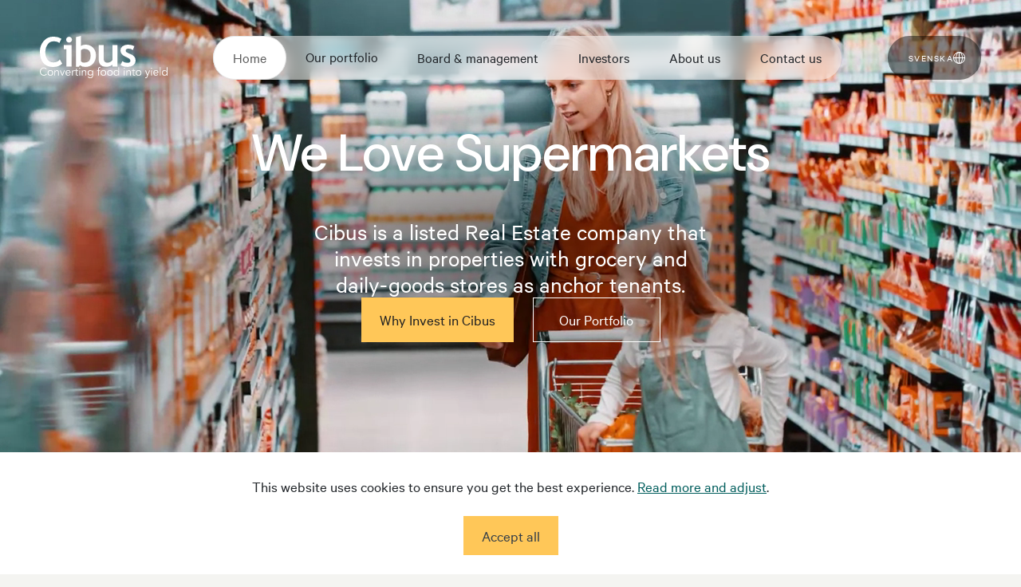

--- FILE ---
content_type: text/html; charset=utf-8
request_url: https://www.cibusrealestate.com/
body_size: 18785
content:

<!DOCTYPE html>
<html lang="en">

<head>
    <meta charset="utf-8">
    <meta name="viewport" content="width=device-width, initial-scale=1">
    <title>Cibus Nordic</title>
	<link rel="canonical" href="https://www.cibusrealestate.com/" />
	<meta property="og:site_name" content="Cibus">
	<meta property="og:title" content="Cibus Nordic">
	<meta property="og:url" content="https://www.cibusrealestate.com/">

<meta property="og:image" content="https://www.cibusrealestate.com/media/hucd1vq1/cibus_opengraph.jpg?width=1200&height=627&v=1db427411e5bd30">

<meta name="twitter:image" content="https://www.cibusrealestate.com/media/hucd1vq1/cibus_opengraph.jpg?width=800&height=400&v=1db427411e5bd30">
	<meta name="twitter:title" content="Cibus Nordic">
	<meta name="twitter:card" content="summary">

    <link rel="shortcut icon" href="/media/5gcbbxkg/cibus_favicon.png?width=32&amp;height=32">
    <link rel="apple-touch-icon" sizes="180x180" href="/media/5gcbbxkg/cibus_favicon.png?width=180&amp;height=180">
    <link rel="icon" type="image/png" sizes="32x32" href="/media/5gcbbxkg/cibus_favicon.png?width=32&amp;height=32">
    <link rel="icon" type="image/png" sizes="16x16" href="/media/5gcbbxkg/cibus_favicon.png?width=16&amp;height=16">
    <script src="/assets/lib/bootstrap/v5/js/bootstrap.bundle.min.js?v=639040669420021485" defer></script>
<script>
  document.addEventListener("DOMContentLoaded", function() {
    document.addEventListener("scroll", function() {
      var nav = document.querySelector("#main-header");
      nav.classList.toggle("scrolled", window.scrollY > nav.offsetHeight);
    });
  });
</script>
    <link rel="stylesheet" href="/assets/lib/bootstrap/v5/css/bootstrap.min.css?v=639040669420021485">
<link rel="stylesheet" href="/css/beq-blockgrid.css?v=639040669420021485">
<link rel="stylesheet" href="/css/Cibus/Cibus.css?v=639040669420021485">
<link rel="stylesheet" href="/assets/lib/bootstrap-icons/v1/font/bootstrap-icons.min.css?v=639040669420021485">
<link rel="stylesheet" href="/assets/lib/bootstrap-icons/v1/font/bootstrap-icons.min.css?v=639040669420021485">
<link rel="stylesheet" href="/css/Cibus/Calibre.css?v=639040669420021485">
<link rel="stylesheet" href="https://fonts.googleapis.com/css2?family=DM+Sans:ital,opsz,wght@0,9..40,100..1000;1,9..40,100..1000&display=swap?v=639040669420021485">

    <style>
.generated-bg-yellow {background-color: #ffc758;}
.generated-bg-deep-green {background-color: #025e5d;}
.generated-bg-warm-grey {background-color: #f4f4f1;}
.generated-bg-white {background-color: #ffffff;}
.generated-color-black {color: #343e48;}
.generated-color-deep-green {color: #025e5d;}
.generated-color-white {color: #ffffff;}
</style>

    <style>
@media screen and (max-width: 991px)
{
    #map
    {
        width: 100%;
        order: 1;
        margin-top: 2rem;
        position: initial;
        margin-right: 0;
        margin-left: auto;
        min-height: 600px;
    }
    .properties-filter-map
    {
        padding-bottom: 0px !important;
        display: flex !important;
    }
    .map-popup
    {
        transform: translate(-50%, -50%) !important;
    }

}


h2, h3 {
    line-height: 1.14286;
    margin-bottom: 1.8125rem;
}

h6 {
    color: #025e5d;
    letter-spacing: .03em;
    text-transform: uppercase;
    font-size: .875rem;
    font-weight: 500;
    margin-bottom: 1.8125rem;
    font-family: 'DM Sans', sans-serif;
}

.text-deepgreen {
    color: #025e5d;
}

.text-link {
    color: #025e5d;
    text-decoration: underline;
    text-underline-offset: .125rem;
    text-decoration-thickness: .125rem;
    transition-property: color;
    transition-duration: .35s;
    transition-timing-function: cubic-bezier(.215, .61, .355, 1);
}

.text-link:hover {
    color: #ffc758;
}
.text-link:focus-visible {
    color: #ffc758;
}

.kpicounter-content {
    color: #025e5d;
    line-height: 1;
    font-weight: 500;
    margin-bottom: 0;
    font-family: 'DM Sans', sans-serif;
}

@media screen and (min-width: 1280px) {
    .kpicounter-content, .kpicounter-value {
        font-size: 3.9375rem !important;
    }
}

.yellow-top-border
{
    border-top: 2px solid #ffc758;
}

.keyfigure-img > picture > img
{
    max-width: 9.375rem !important;

}
@media screen and (min-width: 992px) {
    .module.content-image.image.keyfigure-img.keyfigure-img
    {
        margin-left: auto;    
    }
}

.kpicounter-content, .kpicounter-value {
    font-size: 2.6875rem;
}


.keyfigure-img > picture > img {
    border-radius: 2.5rem;
    height: auto !important;
}

@media screen and (max-width: 767px) {
    .keyfigure-img > picture > img {
        max-width: 12.5rem !important;
        margin-bottom: 1.4375rem !important;
        margin-top: 3.75rem !important;
    }
}

@media screen and (max-width: 991px)
{
    .key-figure-section .col-md-4
    {
        flex: 100% !important;
    }
    .key-figure-section .col-md-8
    {
        flex: 100% !important;
    }
}

.kpicounter-legend-description {
    letter-spacing: -.04em;
    font-family: Calibre, sans-serif;
    font-size: .625rem;
    font-weight: 400;
}


.kpi-counter-bottom-details
{
    line-height: 1;
}

.keyfigure-item-content h3
{
    margin-bottom: .875rem;
}




.module.kpicounter {
    margin-top: auto;
    border-top: 2px solid #ffc758;
}

.module-content.kpi-counter-wrapper {
    margin-top: 1.875rem;
}

.keyfigure-item-content {
    margin-bottom: 1.875rem;
}

.kpicounter-legend {
    font-size: 1.5rem;
    line-height: 1.17857;
    font-family: "DM Sans", sans-serif;
}

@media screen and (min-width: 1280px) {
    .kpicounter-legend {
        font-size: 1.75rem;
    }
     .keyfigure-item-content h3
    {
        font-size: 1.75rem;
    }
}
.key-figure-section img
{
    margin-bottom: 2rem;
}
@media screen and (max-width: 1279px)
{
    .keyfigure-item-content h3
    {
        font-size: 1.5rem;
    }
    .keyfigure-item-content p.lead
    {
        font-size: 1.25rem;
        line-height: 1.22727;
    }
}
@media screen and (max-width: 991px)
{
    .keyfigure-item-content h3
    {
        font-size: 1.375rem;
        line-height: 1.22727;
    }
}
@media screen and (max-width: 767px)
{
    .keyfigure-item-content h3
    {
        font-size: 1.5rem;
    }
}
@media screen and (max-width: 767px)
{
    .key-figure-section .col-md-8 
    {
        max-width: 32.5rem;
    }
}

@media screen and (min-width: 768px) {
    .key-figure-section .col-md-4,
    .key-figure-section .col-md-8 
    {
        padding-left: 1.75rem;
    }
    .key-figure-section .col-md-8
    {
        padding-right: 1.75rem;
        margin-bottom: 1.75rem;        
    }
    
    
}

.section-width-narrow .container-xl {
    max-width: 1050px !important;
}

.text-image-1 > picture > img,
.text-image-2 > picture > img {
    aspect-ratio: 374 / 499;
    object-fit: cover !important;
    width: 100%;
    max-width: 24.7rem !important;
}

.module.content-image.image.text-image-1.text-image-1 {
    margin-top: 1.3125rem;
}


.module.content-image.image.text-image-2.text-image-2 {
    margin-top: 1.3125rem;
}

@media screen and (max-width: 767px) {
    .section-width-narrow .layout-block:nth-child(2n) .col-md-6:nth-child(1) {
        order: 6 !important;
    }
}

/* Dividends */


.dividend-calendar-lift__content {
  z-index: 1;
  grid-column-gap: 2.5rem;
  color: var(--white);
  justify-content: center;
  align-items: center;
  width: 100%;
  max-width: 50rem;
  margin-left: auto;
  margin-right: auto;
  font-size: 1.75rem;
  line-height: 1.17857;
  display: flex;
  position: relative;
}


.btn.btn-dividend-link {
    background-color: transparent;
    border: 1px solid rgb(255, 199, 88);
    color: #FFF;
    font-size: 1.2rem;
}
.btn.btn-dividend-link:hover
{
    background-color: rgb(255, 199, 88);
}



  /* Modular Finance Tables */
  .mf-table {
    font-size: 16px;
    line-height: 1.25;
    text-align: left;
	width: 100%;
  }
  
  .mf-table tr {
    border-bottom: 2px solid #D6D6D6;
    -webkit-transition: background-color 300ms cubic-bezier(.165, .84, .44, 1);
    -o-transition: background-color 300ms cubic-bezier(.165, .84, .44, 1);
    transition: background-color 300ms cubic-bezier(.165, .84, .44, 1);
  }
  
  .mf-table tr:hover {
    background-color: #fff;
  }
  
  .mf-table th, td {
    padding: 12px 6px;
  }
  
  .mf-table thead {
    border-bottom: 2px solid #000;
  }
  
  .mf-table th {
  	text-transform: uppercase;
    line-height: 1;
  }
  
  .mf-table thead tr {
    border: none;
  }
  .mf-table thead tr:hover {
    background-color: inherit;
  }
  
  .embed-element-content {
    overflow-x: auto;
  }
  
  /* Custom Tables */
  .table-row-item > div {
    vertical-align: middle;
  }
 
  /* News */
  .news-list-item__meta {
    vertical-align: middle;
  }
  
  /* Page: The Share */
  .fnca-logo {
	vertical-align: top;
  }
  
  /* Form */
  .form-field--textarea {
    resize: none;
  }


.embed-element-wrapper.embed-half {
  display: block;
  width: 460px;
  margin-top: 0em;
  -webkit-align-self: stretch;
  -ms-flex-item-align: stretch;
  -ms-grid-row-align: stretch;
  align-self: stretch;
}

.embed-element-wrapper.embed-half.share-info {
  padding: 12px 30px 30px;
  background-color: #d8e6e5;
}

.embed-heading {
  font-size: 24px;
}

.embed-element-content {
  margin-top: 1em;
}

.embed-element-content.share-info {
  padding: 30px;
  background-color: #d8e6e5;
}

.share-embed {
  margin-top: 3em;
}
.share-half-wrapper {
    display: -webkit-box;
    display: -webkit-flex;
    display: -ms-flexbox;
    display: flex;
    width: 100%;
    margin-bottom: 2em;
    -webkit-box-orient: horizontal;
    -webkit-box-direction: normal;
    -webkit-flex-direction: row;
    -ms-flex-direction: row;
    flex-direction: row;
    -webkit-box-pack: justify;
    -webkit-justify-content: space-between;
    -ms-flex-pack: justify;
    justify-content: space-between;
    -webkit-box-align: stretch;
    -webkit-align-items: stretch;
    -ms-flex-align: stretch;
    align-items: stretch;
}

@media screen and (max-width: 991px) {
    .share-half-wrapper {
        display: block;
    }
}

@media screen and (max-width: 991px) {
    .embed-element-wrapper.embed-half {
        width: 100%;
        margin-top: 1em;
    }
}


.general-meetings-list h2,
.general-meetings-list h3
{
    margin-top: 4rem;
}

.map_popup__image_placeholder {
    min-height: 1rem;
}


.beq-news-subscription-form > .beq-subscription-consent-container
{
    display: none;
}

.beq-news-subscription-form .beq-input-email
{
    border-radius: 0px;
    padding: .325rem .650rem;
    font-size: 1rem;
}

.beq-news-subscription-form .beq-button-submit-container .beq-sign-up-button
{
    border-radius: 0;
    margin-top: .5rem;
    font-weight: 400;
    background-color: #aaa;
    color: #222;
    border: 0.0625rem solid #aaa;
}

.beq-news-subscription-form .beq-button-submit-container .beq-sign-up-button:not(:disabled)
{
     border: 0.0625rem solid rgb(255, 199, 88);
     background-color: rgb(255, 199, 88);
}

.beq-news-subscription-form .beq-button-submit-container .beq-sign-up-button:disabled
{
    background-color: #aaa !important;
    color: #FFF !important;
    border-color: #aaa !important;
}

.beq-news-subscription-form .beq-button-submit-container .beq-sign-up-button:hover:not(:disabled)
{
    border: 0.0625rem solid #222;
    background-color: rgb(255, 199, 88);
    color: #222;
}

.beq-news-subscription-form .beq-language-heading
{
    margin-bottom: .325rem !important;
}

@media screen and (min-width: 992px)
{
    section.properties-filter-map
    {
        overflow: visible;
    }
}

.map-popup
{
    box-shadow: 0px 2px 4px #025e5d80;
}

@media screen and (max-width: 991px)
{
    .ol-overlay-container.ol-selectable {
        transform: translate(53.5%, 50%) !important;
    }
}</style>

    <script defer="" src="/sb/alpine-js.js.vbb86bea5795e70fac262089d3403098e04c1b2b4"></script>
    

    <!-- Google Tag Manager -->
    <script>
        document.addEventListener("DOMContentLoaded", async () => {
        (function(w,d,s,l,i){w[l]=w[l]||[];w[l].push({'gtm.start':
                new Date().getTime(),event:'gtm.js'});var f=d.getElementsByTagName(s)[0],
                j=d.createElement(s),dl=l!='dataLayer'?'&l='+l:'';j.async=true;j.src=
                'https://www.googletagmanager.com/gtm.js?id='+i+dl;f.parentNode.insertBefore(j,f);
                })(window,document,'script','dataLayer','GTM-594CBVF');
                });
    </script>
    <!-- End Google Tag Manager -->
</head>
<body class="page-level-1" x-data="{ scrolled: (window.pageYOffset > 20)}" x-bind:class="{'scrolled' : scrolled}" x-on:scroll.window.throttle.100ms="scrolled = (window.pageYOffset > 20) ? true : false" x-on:scroll.window.debounce.100ms="scrolled = (window.pageYOffset > 20) ? true : false">
    <!-- Google Tag Manager (noscript) -->
    <noscript>
        <iframe src="https://www.googletagmanager.com/ns.html?id=GTM-594CBVF"
                height="0" width="0" style="display:none;visibility:hidden"></iframe>
    </noscript>
    <!-- End Google Tag Manager (noscript) -->
    <div class="site-wrapper">
        <header id="main-header" class="fixed-top bg-transparent" x-data="{ mobileMenuOpen: false }" x-trap.inert="mobileMenuOpen" x-on:keyup.escape="mobileMenuOpen = false">
            <div class="position-relative">
                <div class="container-xxl d-flex align-items-start justify-content-between p-0">
                    <a class="navbar-brand" href="/">
                        <svg id="cibus-logo-text" xmlns="http://www.w3.org/2000/svg" width="100%" viewBox="0 0 90.7 29.602"><g transform="translate(-92 -51.862)"><path d="M48.363-50.791a2.659,2.659,0,0,1,1.951.809,2.659,2.659,0,0,1,.809,1.951,2.659,2.659,0,0,1-.809,1.951,2.659,2.659,0,0,1-1.951.809,2.659,2.659,0,0,1-1.951-.809,2.659,2.659,0,0,1-.809-1.951,2.659,2.659,0,0,1,.809-1.951A2.659,2.659,0,0,1,48.363-50.791ZM45.907-22.5V-38.988H43.3v-3.9h7.424V-22.5Z" transform="translate(71.294 103.49)" fill="#025e5d"></path><path d="M23.18-49.573,21.143-45.48q-1.656-1.656-5.33-1.656A6.879,6.879,0,0,0,10.1-44.214a11.851,11.851,0,0,0-2.227,7.4,11.186,11.186,0,0,0,2.066,7.1,6.655,6.655,0,0,0,5.511,2.627,7.425,7.425,0,0,0,6.168-2.817l2.3,4q-3.027,3.217-8.871,3.217T5.971-26.538Q2.734-30.383,2.734-37.027A15.28,15.28,0,0,1,6.323-47.374a11.586,11.586,0,0,1,9.185-4.16A13.4,13.4,0,0,1,23.18-49.573ZM40.686-24.292l-1.066,1.5H36.936V-51.153L41.7-52.295v9.518a7.821,7.821,0,0,1,4.15-1.161,9.594,9.594,0,0,1,7.215,2.827A9.974,9.974,0,0,1,55.8-33.867a11.451,11.451,0,0,1-2.76,8.1,9.7,9.7,0,0,1-7.481,2.979A7.977,7.977,0,0,1,40.686-24.292ZM41.7-38.7v10.642a3.522,3.522,0,0,0,2.836,1.237q3.446,0,4.883-1.637T50.852-33.7q0-6.206-5.94-6.206A4.156,4.156,0,0,0,41.7-38.7ZM71.527-23.149v-1.713A8.6,8.6,0,0,1,68.747-23.4a10.073,10.073,0,0,1-3.255.609q-7.1,0-7.1-7.539V-43.557H63.15v12.869q0,3.922,3.522,3.922A5.723,5.723,0,0,0,69.68-27.6a4.256,4.256,0,0,0,1.847-1.942V-43.557h4.759v20.408Zm7.668-1.333,1.694-3.788a7.539,7.539,0,0,0,4.816,1.694q2.779,0,2.779-1.98a2.429,2.429,0,0,0-.838-1.9,12.8,12.8,0,0,0-3.255-1.751q-5.273-2.189-5.273-6.13a4.814,4.814,0,0,1,2.018-4.121A8.519,8.519,0,0,1,86.3-43.938a12.969,12.969,0,0,1,5.978,1.428L90.9-38.817a6.479,6.479,0,0,0-4.34-1.333q-2.494,0-2.494,1.98a1.779,1.779,0,0,0,.819,1.409,16.9,16.9,0,0,0,3.5,1.685,8.976,8.976,0,0,1,3.864,2.56,5.71,5.71,0,0,1,1.18,3.636,5.336,5.336,0,0,1-2.1,4.464,9.121,9.121,0,0,1-5.721,1.628,12.9,12.9,0,0,1-3.265-.333A16.015,16.015,0,0,1,79.195-24.482Z" transform="translate(89.266 104.156)" fill="#343e48"></path></g></svg>
                        <svg id="cibus-logo-slogan" xmlns="http://www.w3.org/2000/svg" width="100%" viewBox="0 0 145.518 12.624"><path d="M7.711-1.065A2.841,2.841,0,0,1,5.169.262,3.621,3.621,0,0,1,1.524-3.57,3.621,3.621,0,0,1,5.169-7.4,2.929,2.929,0,0,1,7.448-6.238l.789-.589a3.857,3.857,0,0,0-3.068-1.4A4.512,4.512,0,0,0,.547-3.57,4.512,4.512,0,0,0,5.169,1.089,3.907,3.907,0,0,0,8.45-.539Zm7.878-1A3,3,0,0,0,12.47-5.148,2.994,2.994,0,0,0,9.364-2.067,2.994,2.994,0,0,0,12.47,1.014,3,3,0,0,0,15.589-2.067Zm-.9,0A2.174,2.174,0,0,1,12.47.262a2.171,2.171,0,0,1-2.2-2.329A2.171,2.171,0,0,1,12.47-4.4,2.174,2.174,0,0,1,14.687-2.067ZM17.029-5c.025.426.063.977.063,1.29V.863h.827V-2.142c0-2.142,1.6-2.254,1.778-2.254,1.227,0,1.591.714,1.591,2.016V.863h.827v-3.72a2.01,2.01,0,0,0-2.2-2.292,2.361,2.361,0,0,0-1.966,1.09h-.025A7.853,7.853,0,0,0,17.881-5ZM29.015-5h-.939L26.209-.063h-.025L24.318-5h-.989L25.708.863h.927Zm6.538,3.156v-.376a2.748,2.748,0,0,0-2.805-2.931,2.96,2.96,0,0,0-2.956,3.081,2.976,2.976,0,0,0,3.031,3.081,3.057,3.057,0,0,0,2.517-1.24L34.7-.752A2.22,2.22,0,0,1,32.822.262a2.2,2.2,0,0,1-2.154-2.1Zm-4.859-.676A2.063,2.063,0,0,1,32.747-4.4a1.769,1.769,0,0,1,1.9,1.879ZM37.143.863h.827V-2.443a1.834,1.834,0,0,1,1.816-1.879,1.394,1.394,0,0,1,.476.063l.163-.814a2.223,2.223,0,0,0-.614-.075,1.928,1.928,0,0,0-1.879,1.24h-.025V-5h-.814c.025.852.05,1.3.05,1.829ZM44.244-5H42.553V-6.651h-.827V-5h-1.24v.751h1.24V-.552a1.364,1.364,0,0,0,1.453,1.566A2.764,2.764,0,0,0,44.294.8L44.256.037A1.838,1.838,0,0,1,43.4.262c-.513,0-.852-.175-.852-1.052V-4.247h1.691Zm2.142,0h-.827V.863h.827Zm.188-2.254a.609.609,0,0,0-.6-.6.609.609,0,0,0-.6.6.609.609,0,0,0,.6.6A.609.609,0,0,0,46.573-7.252ZM48.314-5c.025.426.063.977.063,1.29V.863H49.2V-2.142c0-2.142,1.6-2.254,1.778-2.254,1.227,0,1.591.714,1.591,2.016V.863H53.4v-3.72a2.01,2.01,0,0,0-2.2-2.292,2.361,2.361,0,0,0-1.966,1.09H49.2A7.854,7.854,0,0,0,49.166-5Zm6.863,7.69A3.626,3.626,0,0,0,58,3.869,2.8,2.8,0,0,0,61.139.813V-5h-.827v.977h-.025A2.7,2.7,0,0,0,58.02-5.148,2.937,2.937,0,0,0,55.04-2.117,2.973,2.973,0,0,0,58.1.863a2.516,2.516,0,0,0,2.192-1.1h.025V.813a2.068,2.068,0,0,1-2.279,2.3,2.779,2.779,0,0,1-2.242-1.077Zm.764-4.834A2.214,2.214,0,0,1,58.121-4.4a2.153,2.153,0,0,1,2.217,2.254A2.154,2.154,0,0,1,58.121.112,2.214,2.214,0,0,1,55.941-2.142ZM69.2-5h-1.39V-6.5c0-.852.15-1.5,1.065-1.5a2.709,2.709,0,0,1,.639.088l.15-.751a3.477,3.477,0,0,0-.714-.088c-1.19,0-1.966.6-1.966,2.154V-5h-1.24v.751h1.24V.863h.827v-5.11H69.2Zm6.9,2.931a3,3,0,0,0-3.119-3.081,2.994,2.994,0,0,0-3.106,3.081,2.994,2.994,0,0,0,3.106,3.081A3,3,0,0,0,76.105-2.067Zm-.9,0A2.174,2.174,0,0,1,72.987.262a2.171,2.171,0,0,1-2.2-2.329,2.171,2.171,0,0,1,2.2-2.329A2.174,2.174,0,0,1,75.2-2.067Zm8.329,0a3,3,0,0,0-3.119-3.081,2.994,2.994,0,0,0-3.106,3.081,2.994,2.994,0,0,0,3.106,3.081A3,3,0,0,0,83.532-2.067Zm-.9,0A2.174,2.174,0,0,1,80.414.262a2.171,2.171,0,0,1-2.2-2.329,2.171,2.171,0,0,1,2.2-2.329A2.174,2.174,0,0,1,82.63-2.067ZM90.884-8.6h-.827v4.584h-.025a2.8,2.8,0,0,0-2.279-1.127,3,3,0,0,0-3.119,3.081,3,3,0,0,0,3.119,3.081A2.8,2.8,0,0,0,90.032-.114h.025V.863h.827ZM85.536-2.067A2.174,2.174,0,0,1,87.753-4.4a2.282,2.282,0,0,1,2.342,2.329A2.282,2.282,0,0,1,87.753.262,2.174,2.174,0,0,1,85.536-2.067ZM97.183-5h-.827V.863h.827Zm.188-2.254a.609.609,0,0,0-.6-.6.609.609,0,0,0-.6.6.609.609,0,0,0,.6.6A.609.609,0,0,0,97.371-7.252ZM99.112-5c.025.426.063.977.063,1.29V.863H100V-2.142c0-2.142,1.6-2.254,1.778-2.254,1.227,0,1.591.714,1.591,2.016V.863h.827v-3.72a2.01,2.01,0,0,0-2.2-2.292,2.361,2.361,0,0,0-1.966,1.09H100A7.855,7.855,0,0,0,99.964-5Zm10.057,0h-1.691V-6.651h-.827V-5h-1.24v.751h1.24V-.552A1.364,1.364,0,0,0,108.1,1.014,2.764,2.764,0,0,0,109.219.8l-.038-.764a1.839,1.839,0,0,1-.852.225c-.513,0-.852-.175-.852-1.052V-4.247h1.691Zm7.051,2.931A3,3,0,0,0,113.1-5.148,2.994,2.994,0,0,0,110-2.067,2.994,2.994,0,0,0,113.1,1.014,3,3,0,0,0,116.22-2.067Zm-.9,0A2.174,2.174,0,0,1,113.1.262a2.171,2.171,0,0,1-2.2-2.329A2.171,2.171,0,0,1,113.1-4.4,2.174,2.174,0,0,1,115.318-2.067ZM121.543-5H120.5l2.4,5.936-.426,1.127c-.25.664-.551,1.052-1.127,1.052a1.313,1.313,0,0,1-.626-.138l-.088.8a2.654,2.654,0,0,0,.764.088c1.014,0,1.49-.576,1.841-1.478L126.177-5h-1L123.384-.151Zm6.713,0h-.827V.863h.827Zm.188-2.254a.609.609,0,0,0-.6-.6.609.609,0,0,0-.6.6.609.609,0,0,0,.6.6A.609.609,0,0,0,128.444-7.252Zm7.264,5.41v-.376A2.748,2.748,0,0,0,132.9-5.148a2.96,2.96,0,0,0-2.956,3.081,2.976,2.976,0,0,0,3.031,3.081,3.057,3.057,0,0,0,2.517-1.24l-.639-.526A2.22,2.22,0,0,1,132.977.262a2.2,2.2,0,0,1-2.154-2.1Zm-4.859-.676A2.063,2.063,0,0,1,132.9-4.4a1.769,1.769,0,0,1,1.9,1.879ZM138.225-8.6H137.4V.863h.827Zm7.84,0h-.827v4.584h-.025a2.8,2.8,0,0,0-2.279-1.127,3,3,0,0,0-3.119,3.081,3,3,0,0,0,3.119,3.081,2.8,2.8,0,0,0,2.279-1.127h.025V.863h.827Zm-5.348,6.538A2.174,2.174,0,0,1,142.934-4.4a2.282,2.282,0,0,1,2.342,2.329A2.282,2.282,0,0,1,142.934.262,2.174,2.174,0,0,1,140.717-2.067Z" transform="translate(-0.547 8.755)" fill="#343e48"></path></svg>
                    </a>
                    


<nav class="d-none main-nav menu-container menu-container-home d-xl-flex" id="menu-container-1922">
    <ul class="navbar-nav flex-row g-font-size-16 g-uppercase g-font-weight-400 ml-auto menu" x-data="{activeArea: null}" x-on:keyup.escape.window="activeArea = null" x-on:click.outside="activeArea = null">
                    <li class="dropdown nav-item current current-branch">
                        <div class="nav-button">
                                <a class="nav-link" href="/">Home</a>
                        </div>
                    </li>
                    <li class="haschildren dropdown nav-item  " x-data="{ open: false }" x-init="$watch('activeArea', value => { open = value === 0})">
                        <div class="nav-button d-flex align-items-center">
                                <a class="nav-link" id="nav-link-f419b73f-3dda-4e09-a442-de87a9a75616" href="/our-portfolio/">Our portfolio</a>

                        </div>
                        <div id="main-menu-dropdown-0" class="main-menu-dropdown" >
                            <ul id="sub-menu-f419b73f-3dda-4e09-a442-de87a9a75616" class="sub-menu dropdown-menu-main">
                        <li class="dropdown nav-item   ">
                                <a class="nav-link" href="/our-portfolio/">
                                    <span class="child-nav-link-name">Our portfolio</span>
                                </a>

                        </li>
                        <li class="dropdown nav-item   ">
                                <a class="nav-link" href="/our-properties/">
                                    <span class="child-nav-link-name">Properties</span>
                                </a>

                        </li>
                            </ul>
                        </div>
                    </li>
                    <li class="dropdown nav-item  ">
                        <div class="nav-button">
                                <a class="nav-link" href="/board-management/">Board &amp; management</a>
                        </div>
                    </li>
                    <li class="dropdown nav-item  ">
                        <div class="nav-button">
                                <a class="nav-link" href="/investors/">Investors</a>
                        </div>
                    </li>
                    <li class="dropdown nav-item  ">
                        <div class="nav-button">
                                <a class="nav-link" href="/about-us/">About us</a>
                        </div>
                    </li>
                    <li class="dropdown nav-item  ">
                        <div class="nav-button">
                                <a class="nav-link" href="/contact-us/">Contact us</a>
                        </div>
                    </li>
    </ul>
</nav>
<div class="d-flex d-xl-none gap-3 ms-auto" x-init="$watch('mobileMenuOpen', value => { if (value == true) { const scrollY = window.scrollY; window.requestAnimationFrame(() => { document.body.style.width = '100%'; document.body.style.position = 'fixed'; document.body.style.top = `-${scrollY}px`; }); } else { const scrollY = document.body.style.top; document.body.style.width = ''; document.body.style.position = ''; document.body.style.top = ''; window.scrollTo(0, parseInt(scrollY || '0') * -1); } })">
    <button class="nav-action-button nav-button-open-mobile d-xl-none" x-init="$watch('mobileMenuOpen', value => value ? $el.focus() : $el.blur())"
            x-on:click="mobileMenuOpen = ! mobileMenuOpen" x-bind:aria-expanded="mobileMenuOpen" aria-controls="mobile-overlay-nav">
        <span class="button-text">Menu</span>
        <img x-show="!mobileMenuOpen" loading="lazy" src="/assets/clients/cibus/icons/icon-menu--white.svg" alt="" class="header-button-icon">
        <img style="display: none;" x-show="mobileMenuOpen" loading="lazy" src="/assets/clients/cibus/icons/icon-close--white.svg" alt="" class="header-button-icon">
    </button>
    <div id="mobile-overlay" x-show="mobileMenuOpen" x-on:click="mobileMenuOpen = false" class="mobile-overlay position-fixed bottom-0 start-0 w-100" x-init="$watch('mobileMenuOpen', value => value === true && ($el.style.top = `0px`))" style="display: none;">
    </div>
    <div id="mobile-overlay-nav" x-show="mobileMenuOpen" class="overflow-y-auto position-fixed bottom-0 end-0" x-init="$watch('mobileMenuOpen', value => value === true && ($el.style.top = `0px`))" style="display: none;">
        <nav class="mobile-nav menu-container menu-container-home" id="mobile-nav">
            <ul class="navbar-nav flex-column g-font-size-16 g-uppercase g-font-weight-400 ml-auto menu pt-3" x-data="{activeArea: null}" x-on:keyup.escape.window="activeArea = null" x-on:click.outside="activeArea = null">
                    <li class="dropdown nav-item my-0 mb-2  current current-branch">
                        <div class="nav-button px-4">
                                <a class="nav-link" href="/">Home</a>
                        </div>
                    </li>
                    <li class="haschildren dropdown nav-item my-0 mb-2   " x-data="{ open: false }">
                        <div class="d-flex w-100 px-4">
                                <a class="nav-link w-100" href="/our-portfolio/">Our portfolio</a>
                        </div>
                        <div id="mobile-menu-area-0" class="mobile-menu-container">
                            <ul id="sub-menu-f419b73f-3dda-4e09-a442-de87a9a75616" class="sub-menu dropdown-menu-mobile py-2 px-4">
                        <li class="dropdown nav-item   ">
                                <a class="nav-link w-100" href="/our-portfolio/">
                                    <span class="child-nav-link-name">Our portfolio</span>
                                </a>
                        </li>
                        <li class="dropdown nav-item   ">
                                <a class="nav-link w-100" href="/our-properties/">
                                    <span class="child-nav-link-name">Properties</span>
                                </a>
                        </li>
                            </ul>
                        </div>
                    </li>
                    <li class="dropdown nav-item my-0 mb-2   ">
                        <div class="nav-button px-4">
                                <a class="nav-link" href="/board-management/">Board &amp; management</a>
                        </div>
                    </li>
                    <li class="dropdown nav-item my-0 mb-2   ">
                        <div class="nav-button px-4">
                                <a class="nav-link" href="/investors/">Investors</a>
                        </div>
                    </li>
                    <li class="dropdown nav-item my-0 mb-2   ">
                        <div class="nav-button px-4">
                                <a class="nav-link" href="/about-us/">About us</a>
                        </div>
                    </li>
                    <li class="dropdown nav-item my-0 mb-2   ">
                        <div class="nav-button px-4">
                                <a class="nav-link" href="/contact-us/">Contact us</a>
                        </div>
                    </li>
                <li>
                    <div class="nav-button px-4 mt-4">
                        <a class="language-button d-flex d-xl-none" href="/se/">
                            <span class="button-text">Svenska</span>
                            <img loading="lazy" src="/assets/clients/cibus/icons/icon-world--white.svg" alt="" class="header-button-icon">
                        </a>
                    </div>
                </li>
            </ul>
        </nav>
        
    </div>
</div>
<a class="language-button d-none d-xl-flex" href="/se/">
    <span class="button-text">Svenska</span>
    <img loading="lazy" src="/assets/clients/cibus/icons/icon-world--white.svg" alt="" class="header-button-icon">
</a>
                </div>

            </div>
            


        </header>
        <main>
            

    





<section style=" position: relative; z-index: auto;align-items: normal; " 
    class="grid-section hero background-block generated-color-white  home-hero">
            <div style="position: relative; z-index: 1;" class="container-xl ">
                <div class="layout-wrapper" style="justify-content: center;">
    







<div style="display: flex; width: 100%; align-items: normal; justify-content: normal;max-width: 100%;"  class="layout-block   ">
        <div class="row" style="align-items: normal;">
                    <div class="col-md-12">
                        <div class="row" style="align-items: normal; justify-content: normal;">
                                
            <div class="col-md-12 block-column" id="block-f48944fc-48d8-4795-bc87-946bd08a67aa">






    <div style="display: flex; position: relative; z-index: auto; width: 100%; align-items: normal; justify-content: center;"  class="module background-block block-container   home-hero-content">
    <div class="row" style="position: relative; z-index: 1; display: flex; align-content: normal; justify-content: center;;">
    
            <div class="col-md-12 block-column" id="block-c25e13bf-1983-45bf-a573-4ea6cc0b20ff">




    <div style="position: relative;" class="module headline ">
        <h1 class="text-center">We Love Supermarkets</h1>
    </div>
                </div>
            <div class="col-md-6 block-column" id="block-9657390e-777a-425d-bb2f-71b740fb834f">




<div class="module rte  text-center" style="position: relative;">
    <p class="lead">Cibus is a listed Real Estate company that invests in properties with grocery and daily-goods stores as anchor tenants.</p>
</div>
                </div>


    </div>
</div>
                </div>



                        </div>
                    </div>
        </div>
</div>









<div style="display: flex; width: 100%; align-items: normal; justify-content: normal;max-width: 100%;"  class="layout-block   ">
        <div class="row" style="align-items: normal;">
                    <div class="col-md-12">
                        <div class="row" style="align-items: normal; justify-content: normal;">
                                
            <div class="col-md-12 block-column" id="block-eaa2c379-8b17-4e11-8468-3173c607cd38">






    <div style="display: flex; position: relative; z-index: auto; width: 100%; align-items: normal; justify-content: center;"  class="module background-block block-container   home-hero-cta-wrapper">
    <div class="row" style="position: relative; z-index: 1; display: flex; align-content: normal; justify-content: center;;">
    
            <div class="col-md-12 block-column" id="block-db310e99-32ea-4268-991d-1274f4831ccf">


<div id="module-db310e99-32ea-4268-991d-1274f4831ccf" style=" --bs-btn-color:" class="module cta  why-invest-link">
    
    <a class="btn btn-cta" href="/" ><span class="btn-text">Why Invest in Cibus</span></a>
   
</div>

                </div>
            <div class="col-md-12 block-column" id="block-743d676f-07f5-4953-824f-020485e5a763">


<div id="module-743d676f-07f5-4953-824f-020485e5a763" style=" --bs-btn-color:" class="module cta  ">
    
    <a class="btn btn-cta" href="/our-portfolio/" ><span class="btn-text">Our Portfolio</span></a>
   
</div>

                </div>


    </div>
</div>
                </div>



                        </div>
                    </div>
        </div>
</div>




                </div>
              
            </div>
                <div class="hero-video-embed-object-fit-cover">
                    <video autoplay="" loop="" 
                    style="background-image:url(&quot;/media/lwdbzbal/front-hero-bg-v4-poster-00001.jpg&quot;);"
                    muted="" playsinline="" data-object-fit="cover">
                            <source src="/media/lydnanxp/cibus_front-hero-bg-v4-transcode.webm">
                            <source src="/media/uphe5plt/cibus_front-hero-bg-v4-transcode.mp4">
                    </video>
                </div>
    

</section>






<section id="section-355b8a9c-a2a6-4a20-ba3b-1677a83462f2" style=" position: relative; z-index: auto;align-items: normal; " 
    class="grid-section background-block   key-figure-section">
        <div style="position: relative; z-index: 1;" class="container-xl">
            
            <div class="layout-wrapper" style="justify-content: normal;">
    







<div style="display: flex; width: 100%; align-items: normal; justify-content: center;max-width: 100%;"  class="layout-block   ">
        <div class="row" style="align-items: normal;">
                    <div class="col-md-12">
                        <div class="row" style="align-items: normal; justify-content: center;">
                                
            <div class="col-md-12 block-column" id="block-8bbd4590-196c-4827-8e6f-2652617d9628">




    <div style="position: relative;" class="module headline generated-color-deep-green">
        <h2 class=" mb-0 mb-md-5 text-sm-center">Converting food into yield – invest in Cibus</h2>
    </div>
                </div>



                        </div>
                    </div>
        </div>
</div>







<div style="display: flex; width: 100%; align-items: normal;max-width: 100%;"  class="layout-block   ">
        <div class="row" style="align-items: normal;">
                        <div class="col-md-6">
                            <div class="row" style="">
                                    
            <div class="col-md-4 block-column" id="block-12575292-940e-42e6-8d9a-c244065997dc">


    <div x-data class="module content-image image  keyfigure-img  keyfigure-img"
     >
        <picture class="module-image">
                <source srcset="/media/kpulgszh/keyfigure-1.jpg?width=240&amp;format=WebP&amp;v=1db4c80b5209d60" type="image/webp">
            <img loading="lazy" src="/media/kpulgszh/keyfigure-1.jpg?width=240&amp;v=1db4c80b5209d60"
             />
        </picture>
    </div>
                </div>
            <div class="col-md-8 block-column" id="block-f95d0825-26b2-4c20-a880-43bf6e33b0cc">






    <div style="display: flex; position: relative; z-index: auto; width: 100%; align-items: stretch; justify-content: normal;"  class="module background-block block-container   mb-lg-4">
    <div class="row" style="position: relative; z-index: 1; display: flex; align-content: stretch; justify-content: normal;;">
    
            <div class="col-md-12 block-column" id="block-8c92ad71-3ec9-4cdb-ac71-7fa633461a4b">




<div class="module rte  keyfigure-item-content" style="position: relative;">
    <h3>High and Stable Yield</h3>
<p class="lead">Cibus strives to earn a high and stable yield for shareholders.<br>See dividends in<span>&nbsp;</span><a href="/investors/the-share/dividend-calendar/" title="Dividend calendar">our calendar</a>.</p>
</div>
                </div>
            <div class="col-md-12 block-column" id="block-07aa8a41-866b-4318-ac6e-32df985ace26">






    <div style="display: flex; position: relative; z-index: auto; width: 100%; align-items: normal; justify-content: normal;"  class="module background-block block-container   mt-3 yellow-top-border">
    <div class="row" style="position: relative; z-index: 1; display: flex; align-content: normal; justify-content: normal;;">
    </div>
</div>
                </div>


    </div>
</div>
                </div>



                            </div>
                        </div>
                        <div class="col-md-6">
                            <div class="row" style="">
                                    
            <div class="col-md-4 block-column" id="block-5a8c48aa-5f44-485f-9665-3606d6962011">


    <div x-data class="module content-image image  keyfigure-img  keyfigure-img"
     >
        <picture class="module-image">
                <source srcset="/media/1eoau4j4/keyfigure-2.jpg?width=240&amp;format=WebP&amp;v=1db4c80b53054d0" type="image/webp">
            <img loading="lazy" src="/media/1eoau4j4/keyfigure-2.jpg?width=240&amp;v=1db4c80b53054d0"
             />
        </picture>
    </div>
                </div>
            <div class="col-md-8 block-column" id="block-46d9c044-0595-47f0-9ba6-0c2f7501f0b0">






    <div style="display: flex; position: relative; z-index: auto; width: 100%; align-items: normal; justify-content: normal;"  class="module background-block block-container   share-price-wrapper mb-lg-4">
    <div class="row" style="position: relative; z-index: 1; display: flex; align-content: normal; justify-content: normal;;">
    
            <div class="col-md-12 block-column" id="block-1b8a5c93-6048-409a-a089-ed9076e2eadc">




<div class="module rte  keyfigure-item-content" style="position: relative;">
    <h3>Focus on Stable Growth</h3>
<p class="lead">99% of Cibus' rents are CPl-Iinked which supports growth in our NOI even without acquisitions.</p>
</div>
                </div>
            <div class="col-md-12 block-column" id="block-f9e7fcfc-77e0-4d90-b517-aed1b5a6f2ed">






    <div style="display: flex; position: relative; z-index: auto; width: 100%; align-items: normal; justify-content: normal;"  class="module background-block block-container   mt-3 yellow-top-border">
    <div class="row" style="position: relative; z-index: 1; display: flex; align-content: normal; justify-content: normal;;">
    </div>
</div>
                </div>


    </div>
</div>
                </div>



                            </div>
                        </div>

        </div>
</div>






<div style="display: flex; width: 100%; align-items: normal;max-width: 100%;"  class="layout-block   ">
        <div class="row" style="align-items: normal;">
                        <div class="col-md-6">
                            <div class="row" style="">
                                    
            <div class="col-md-4 block-column" id="block-b0568444-152f-4c45-8f71-92999f012eca">


    <div x-data class="module content-image image  keyfigure-img  keyfigure-img"
     >
        <picture class="module-image">
                <source srcset="/media/fwzpnv0a/keyfigure-3.jpg?width=240&amp;format=WebP&amp;v=1db4c80b54cdd80" type="image/webp">
            <img loading="lazy" src="/media/fwzpnv0a/keyfigure-3.jpg?width=240&amp;v=1db4c80b54cdd80"
             />
        </picture>
    </div>
                </div>
            <div class="col-md-8 block-column" id="block-7cda7499-0f0d-4a29-997e-cb87ffb26bb1">






    <div style="display: flex; position: relative; z-index: auto; width: 100%; align-items: normal; justify-content: normal;"  class="module background-block block-container   mb-lg-4">
    <div class="row" style="position: relative; z-index: 1; display: flex; align-content: normal; justify-content: normal;;">
    
            <div class="col-md-12 block-column" id="block-8431e439-ce7e-4f25-b751-d3849936fe8e">




<div class="module rte  keyfigure-item-content" style="position: relative;">
    <h3>Monthly Dividends</h3>
<p class="lead">Since October 2020, Cibus pays dividends monthly. It is the Annual General meeting which every year decide on the dividend for the next 12 months.</p>
</div>
                </div>
            <div class="col-md-12 block-column" id="block-5ce2701b-b381-4a75-ba6f-7fc0525baf7b">

    <div class="module kpicounter     ">
            <div class="module-content kpi-counter-wrapper">
            <div class="kpicounter-top">
            </div>
            <div class="kpicounter-content">
                <span x-ref="el" class="kpicounter-value">
                    0.9
                </span>
                    <span class="kpicounter-suffix">EUR</span>
            </div>

            <div class="kpicounter-bottom">
                    <span class="kpicounter-legend">Annual Dividend Amount</span>
                    <div class="kpi-counter-bottom-details">
                            <span class="kpicounter-legend-description">Per share</span>
                    </div>

            </div>
        </div>


    </div>
                </div>


    </div>
</div>
                </div>



                            </div>
                        </div>
                        <div class="col-md-6">
                            <div class="row" style="">
                                    
            <div class="col-md-4 block-column" id="block-8c1357da-b884-4eee-a194-f7cbbb79bfce">


    <div x-data class="module content-image image  keyfigure-img  keyfigure-img"
     >
        <picture class="module-image">
                <source srcset="/media/5etkxyet/keyfigure-4.jpg?width=240&amp;format=WebP&amp;v=1db4c80b53c89d0" type="image/webp">
            <img loading="lazy" src="/media/5etkxyet/keyfigure-4.jpg?width=240&amp;v=1db4c80b53c89d0"
             />
        </picture>
    </div>
                </div>
            <div class="col-md-8 block-column" id="block-663e38ff-d77e-4e66-b6e2-c40959a462e2">






    <div style="display: flex; position: relative; z-index: auto; width: 100%; align-items: normal; justify-content: normal;"  class="module background-block block-container   share-price-wrapper mb-lg-4">
    <div class="row" style="position: relative; z-index: 1; display: flex; align-content: normal; justify-content: normal;;">
    
            <div class="col-md-12 block-column" id="block-6111e139-3411-41ad-a552-ded38382e907">




<div class="module rte  keyfigure-item-content" style="position: relative;">
    <h3>Resilient and Stable Segment</h3>
<p class="lead">The grocery and daily-goods sector has experienced stable, non-cyclical growth over time, even during periods of recession, pandemic and times of high inflation.</p>
</div>
                </div>
            <div class="col-md-12 block-column" id="block-0373132e-c103-4385-b455-9c686cb9ae24">

    <div class="module kpicounter     share-price-ticker">
            <div class="module-content kpi-counter-wrapper">
            <div class="kpicounter-top">
            </div>
            <div class="kpicounter-content">
                <span x-ref="el" class="kpicounter-value">
                    0
                </span>
                    <span class="kpicounter-suffix">SEK</span>
            </div>

            <div class="kpicounter-bottom">
                    <span class="kpicounter-legend">Share price</span>
                    <div class="kpi-counter-bottom-details">
                            <span class="kpicounter-legend-description">CIBUS (SE0010832204)</span>
                    </div>

            </div>
        </div>


    </div>
                </div>


    </div>
</div>
                </div>



                            </div>
                        </div>

        </div>
</div>



            </div>
        </div>
</section>









<section id="section-dd078e5e-febe-4bc6-b6d3-f6f654bc8e8a" style=" position: relative; z-index: auto;align-items: normal; background-image: url(/media/yipn0ohj/cibus_dividend-calendar-bg.jpg?width=1920&amp;v=1db42786d5fdf70); background-image: image-set(url(/media/yipn0ohj/cibus_dividend-calendar-bg.jpg?width=1920&amp;format=WebP&amp;v=1db42786d5fdf70),url(/media/yipn0ohj/cibus_dividend-calendar-bg.jpg?width=1920&amp;v=1db42786d5fdf70))" 
    class="grid-section background-block generated-color-white section-has-bg  home-dividend-section">
        <div style="position: relative; z-index: 1;" class="container-xl">
            
            <div class="layout-wrapper" style="justify-content: normal;">
    







<div style="display: flex; width: 100%; align-items: normal; justify-content: normal;max-width: 100%;"  class="layout-block   ">
        <div class="row" style="align-items: normal;">
                    <div class="col-md-12">
                        <div class="row" style="align-items: normal; justify-content: normal;">
                                
            <div class="col-md-12 block-column" id="block-76398a71-6662-4146-ada3-1f366b1b080c">




<div style="position: relative;" class="module custom-code  ">
<div class="dividend-calendar-lift__content">
    <div>Next Dividend Date</div>
    <div id="next-dividend-date">-</div>
    <a href="/investors/the-share/dividend-calendar/" class="btn btn-cta btn-dividend-link">View dividend calendar</a>
</div></div>
                </div>



                        </div>
                    </div>
        </div>
</div>




            </div>
        </div>
        <div class="overlay  generated-bg-deep-green" style="z-index: 0; opacity: 0.55; position: absolute; top: 0; left: 0; right: 0; bottom: 0;">
        </div>
</section>









<section id="section-e2096b65-d764-4ab9-89e0-9c45a2635d24" style=" position: relative; z-index: auto;align-items: normal; " 
    class="grid-section background-block   section-width-narrow lifted-lead">
        <div style="position: relative; z-index: 1;" class="container-xl">
            
            <div class="layout-wrapper" style="justify-content: normal;">
    





<div style="display: flex; width: 100%; align-items: center;max-width: 100%;"  class="layout-block   ">
        <div class="row" style="align-items: center;">
                        <div class="col-md-6">
                            <div class="row" style="">
                                    
            <div class="col-md-10 block-column" id="block-36266490-365b-4b7b-9324-efdfebbb9aac">




<div class="module rte  " style="position: relative;">
    <h6 class="text-deepgreen">INVESTING IN DAILY-GOODS PROPERTIES</h6>
<h2 class="text-deepgreen">More than just food</h2>
<p class="lead">The grocery store has become an essential part of society, serving as a safe and accessible meeting place for daily life. Beyond providing everyday necessities, supermarkets are meeting contemporary needs — from online order pick-up to grocery delivery services. The grocery store also serves as a natural distribution network for other e-commerce.</p>
<p class="lead"> </p>
</div>
                </div>



                            </div>
                        </div>
                        <div class="col-md-6">
                            <div class="row" style="">
                                    
            <div class="col-md-12 block-column" id="block-d9584bc5-446d-43aa-a940-4752bf6b3a52">


    <div x-data class="module content-image image  text-image-1  text-image-1"
     >
        <picture class="module-image">
                <source srcset="/media/tdcgvdlb/text-image-1.jpg?width=640&amp;format=WebP&amp;v=1db4c8209c73030" type="image/webp">
            <img loading="lazy" src="/media/tdcgvdlb/text-image-1.jpg?width=640&amp;v=1db4c8209c73030"
             />
        </picture>
    </div>
                </div>



                            </div>
                        </div>

        </div>
</div>






<div style="display: flex; width: 100%; align-items: center;max-width: 100%;"  class="layout-block   ">
        <div class="row" style="align-items: center;">
                        <div class="col-md-6">
                            <div class="row" style="">
                                    
            <div class="col-md-12 block-column" id="block-d4f506b1-8cc8-4bb2-950c-1617a0c903c7">


    <div x-data class="module content-image image  text-image-2  text-image-2"
     >
        <picture class="module-image">
                <source srcset="/media/zlcmiwev/text-image-2.jpg?width=640&amp;format=WebP&amp;v=1db4c8209d4ebd0" type="image/webp">
            <img loading="lazy" src="/media/zlcmiwev/text-image-2.jpg?width=640&amp;v=1db4c8209d4ebd0"
             />
        </picture>
    </div>
                </div>



                            </div>
                        </div>
                        <div class="col-md-6">
                            <div class="row" style="">
                                    
            <div class="col-md-10 block-column" id="block-58dc9b28-515b-459b-aae4-c1725be501bb">




<div class="module rte  " style="position: relative;">
    <h6 class="text-deepgreen">INVESTING IN DAILY-GOODS PROPERTIES</h6>
<h2 class="text-deepgreen">A part of resilient society</h2>
<p class="lead">With extensive geographical diversification of about <a href="/our-properties/" title="Our properties">650 properties</a> in 7 countries, and experiencing stable growth even through global economic challenges, Cibus shows that the grocery and daily-goods sector remains resilient even in times of crisis.</p>
</div>
                </div>



                            </div>
                        </div>

        </div>
</div>



            </div>
        </div>
</section>









<section id="section-4fd05bdd-8454-4ff8-a46c-e7c2b56f2d2b" style=" position: relative; z-index: auto;align-items: normal; " 
    class="grid-section background-block generated-color-white section-has-bg  properties-filter-map">
        <div style="position: relative; z-index: 1;" class="container-xl">
            
            <div class="layout-wrapper" style="justify-content: normal;">
    





<div style="display: flex; width: 100%; align-items: normal;max-width: 100%;"  class="layout-block   ">
        <div class="row" style="align-items: normal;">
                        <div class="col-md-6">
                            <div class="row" style="">
                                    
            <div class="col-md-12 block-column" id="block-08f76322-34ab-49c4-8e64-3299724f7fbb">




    <div style="position: relative;" class="module headline ">
        <h2 class="">Our Properties</h2>
    </div>
                </div>
            <div class="col-md-12 block-column" id="block-24ebd394-2b1d-449b-99cb-e5f746741408">




<div style="position: relative;" class="module custom-code  ">
<div class="our-properties-filter__subheading">Filter properties</div>
<div id="map-filters"></div></div>
                </div>



                            </div>
                        </div>
                        <div class="col-md-6">
                            <div class="row" style="">
                                    



                            </div>
                        </div>

        </div>
</div>



            </div>
        </div>
        <div class="overlay  generated-bg-deep-green" style="z-index: 0; opacity: 1; position: absolute; top: 0; left: 0; right: 0; bottom: 0;">
        </div>
</section>









<section id="section-a20bb791-ae22-48b4-a809-4be6bd7c1ce3" style=" position: relative; z-index: auto;align-items: stretch; " 
    class="grid-section background-block   latest-ir-section">
        <div style="position: relative; z-index: 1;" class="container-xl">
            
            <div class="layout-wrapper" style="justify-content: normal;">
    




<div style="display: flex; width: 100%; align-items: stretch; justify-content: normal;max-width: 100%;"  class="layout-block   ">
        <div class="row" style="align-items: stretch;">
                    <div class="col-md-4">
                        <div class="row">
                                
            <div class="col-md-12 block-column" id="block-6de939d3-0ba4-451e-b7e6-4663746defda">




    <div style="position: relative;" class="module headline ">
        <h4 class="">Latest news</h4>
    </div>
                </div>
            <div class="col-md-12 block-column" id="block-a788ebe9-6f12-4a0c-8c01-1eb89d472e31">






    <div style="display: flex; position: relative; z-index: auto; width: 100%; align-items: normal; justify-content: normal;"  class="module background-block block-container   ">
    <div class="row" style="position: relative; z-index: 1; display: flex; align-content: normal; justify-content: normal;;">
    
            <div class="col-md-12 block-column" id="block-cd899fa4-7532-42d3-b49c-9848ce0feac1">




<div style="position: relative;" class="module custom-code  ">
<div id="news-container-19"></div>
<script src="https://ir.api.bequoted.com/web-modules/5ebd4c05-9e1e-4dae-b052-9f2ba452d17b/main.js" beq-container-selector="#news-container-19"></script></div>
                </div>
            <div class="col-md-12 block-column" id="block-7e0c1263-c1e7-4258-979a-eae84909befd">


<div id="module-7e0c1263-c1e7-4258-979a-eae84909befd" style=" --bs-btn-color:" class="module cta  btn-bottom-align">
    
    <a class="btn btn-cta" href="/investors/press/news/" ><span class="btn-text">More news</span></a>
   
</div>

    <style>
        #block-7e0c1263-c1e7-4258-979a-eae84909befd 
        {


        }

            @media (min-width: 1024px) {
                #block-7e0c1263-c1e7-4258-979a-eae84909befd {
                    --block-margin-top: 40px;
                    ;
                    --block-margin-bottom: auto;
                    ;
                }
            }
                </style>
                </div>


    </div>
</div>
                </div>



                        </div>
                    </div>
                    <div class="col-md-4">
                        <div class="row">
                                
            <div class="col-md-12 block-column" id="block-5c81e9f7-7ab8-447b-8c8d-22f56aa4de78">




    <div style="position: relative;" class="module headline ">
        <h4 class="">Latest reports</h4>
    </div>
                </div>
            <div class="col-md-12 block-column" id="block-9965ad48-9961-4c01-b3cd-01f2b76fdbe6">






    <div style="display: flex; position: relative; z-index: auto; width: 100%; align-items: normal; justify-content: normal;"  class="module background-block block-container   ">
    <div class="row" style="position: relative; z-index: 1; display: flex; align-content: normal; justify-content: normal;;">
    
            <div class="col-md-12 block-column" id="block-b010f85d-d251-456a-b7d8-42f540a00453">




<div style="position: relative;" class="module custom-code  ">
 <div id="reports-container-1"></div>
                    <script src="https://ir.api.bequoted.com/web-modules/00a1c1f1-25eb-429f-8b1b-a1da830a2b19/main.js" beq-container-selector="#reports-container-1"></script></div>
                </div>
            <div class="col-md-12 block-column" id="block-2691eee8-678b-4ef7-80aa-44bd24881191">


<div id="module-2691eee8-678b-4ef7-80aa-44bd24881191" style=" --bs-btn-color:" class="module cta  btn-bottom-align">
    
    <a class="btn btn-cta" href="/investors/financial-reports/" ><span class="btn-text">More reports</span></a>
   
</div>

    <style>
        #block-2691eee8-678b-4ef7-80aa-44bd24881191 
        {


        }

            @media (min-width: 1024px) {
                #block-2691eee8-678b-4ef7-80aa-44bd24881191 {
                    --block-margin-top: 40px;
                    ;
                    --block-margin-bottom: auto;
                    ;
                }
            }
                </style>
                </div>


    </div>
</div>
                </div>



                        </div>
                    </div>
                    <div class="col-md-4">
                        <div class="row">
                                
            <div class="col-md-12 block-column" id="block-6bfb91a3-c7f6-4868-9c17-37accd760464">




    <div style="position: relative;" class="module headline ">
        <h4 class="">Upcoming events</h4>
    </div>
                </div>
            <div class="col-md-12 block-column" id="block-3b536d99-ff60-438d-a70d-40bd0e5665b5">






    <div style="display: flex; position: relative; z-index: auto; width: 100%; align-items: start; justify-content: normal;"  class="module background-block block-container   ">
    <div class="row" style="position: relative; z-index: 1; display: flex; align-content: start; justify-content: normal;;">
    
            <div class="col-md-12 block-column" id="block-8cc19af8-2f8b-43a7-b972-55170ff66bac">




<div style="position: relative;" class="module custom-code  ">
 <div id="events-container-6"></div>
<script src="https://ir.api.bequoted.com/web-modules/51ed380b-52ce-406d-88ec-e47bf7b4ae9c/main.js" beq-container-selector="#events-container-6"></script></div>
                </div>
            <div class="col-md-12 block-column" id="block-cf0d4c7f-acfa-4e2e-b412-6c7304ab7f77">


<div id="module-cf0d4c7f-acfa-4e2e-b412-6c7304ab7f77" style=" --bs-btn-color:" class="module cta  ">
    
    <a class="btn btn-cta" href="/investors/financial-calendar/" ><span class="btn-text">All events</span></a>
   
</div>

    <style>
        #block-cf0d4c7f-acfa-4e2e-b412-6c7304ab7f77 
        {


        }

            @media (min-width: 1024px) {
                #block-cf0d4c7f-acfa-4e2e-b412-6c7304ab7f77 {
                    --block-margin-top: 40px;
                    ;
                    --block-margin-bottom: auto;
                    ;
                }
            }
                </style>
                </div>


    </div>
</div>
                </div>



                        </div>
                    </div>
        </div>
</div>






            </div>
        </div>
</section>









<section id="section-90c16d44-2bd4-4898-b951-565fac020aa0" style=" position: relative; z-index: auto;align-items: normal; background-image: url(/media/1w1b11bu/board_and_management.jpg?width=1920&amp;v=1db42792d1ad1d0); background-image: image-set(url(/media/1w1b11bu/board_and_management.jpg?width=1920&amp;format=WebP&amp;v=1db42792d1ad1d0),url(/media/1w1b11bu/board_and_management.jpg?width=1920&amp;v=1db42792d1ad1d0))" 
    class="grid-section background-block  section-has-bg  lifted-lead">
        <div style="position: relative; z-index: 1;" class="container-xl">
            
            <div class="layout-wrapper" style="justify-content: center;">
    







<div style="display: flex; width: 100%; align-items: normal; justify-content: center;max-width: 600px;"  class="layout-block   ">
        <div class="row" style="align-items: normal;">
                    <div class="col-md-12">
                        <div class="row" style="align-items: normal; justify-content: center;">
                                
            <div class="col-md-12 block-column" id="block-a09cf0e1-39af-4d5e-80d9-1fb325399476">






    <div style="display: flex; position: relative; z-index: auto; width: 100%; align-items: normal; justify-content: normal;"  class="module background-block block-container   ">
    <div class="row" style="position: relative; z-index: 1; display: flex; align-content: normal; justify-content: normal;;">
    
            <div class="col-md-12 block-column" id="block-dde1d736-3175-4104-9c90-52135562248a">




    <div style="position: relative;" class="module headline generated-color-deep-green">
        <h3 class="text-md-center">Board and Management</h3>
    </div>
                </div>
            <div class="col-md-12 block-column" id="block-536d175c-bdee-4245-89be-8f9b64b32796">




<div class="module rte  " style="position: relative;">
    <p class="lead">Cibus board and management bring together a strategic combination of skill-sets within real estate, finance and grocery market experience.</p>
</div>
                </div>
            <div class="col-md-12 block-column" id="block-06b9c97d-7b33-4465-a491-e2bf5015c46f">


<div id="module-06b9c97d-7b33-4465-a491-e2bf5015c46f" style=" --bs-btn-color:" class="module cta  d-flex justify-content-md-center mt-4">
    
    <a class="btn btn-cta" href="/board-management/" ><span class="btn-text">Read more</span></a>
   
</div>

                </div>


    </div>
</div>
                </div>



                        </div>
                    </div>
        </div>
</div>




            </div>
        </div>
</section>











        </main>

        <!-- End Main -->
        <footer>
            
    







<section id="section-e7bde3b0-cae1-41c9-a770-ff9b169b64ba" style=" position: relative; z-index: auto;align-items: normal; " 
    class="grid-section background-block generated-color-white section-has-bg  ">
        <div style="position: relative; z-index: 1;" class="container-xl">
            
            <div class="layout-wrapper" style="justify-content: normal;">
    




<div style="display: flex; width: 100%; align-items: start; justify-content: normal;max-width: 100%;"  class="layout-block   ">
        <div class="row" style="align-items: start;">
                    <div class="col-md-4">
                        <div class="row">
                                
            <div class="col-md-12 block-column" id="block-589e3cd7-4221-4d59-8bf4-1a5df5e90c79">




    <div style="position: relative;" class="module headline ">
        <h5 class="">Contact us</h5>
    </div>
                </div>
            <div class="col-md-9 block-column" id="block-bac93f31-492c-4266-bd28-e92a1b87a72f">




<div class="module rte  " style="position: relative;">
    <p>Reg. No. 559135-0599<br><br>Kungsgatan 26<br>SE-111 35 Stockholm<br>Sweden<br><br><a href="tel:+46812439100" class="footer-link"><strong>+46 (0) 8 12 439 100</strong></a><strong><br></strong><a href="/cdn-cgi/l/email-protection#bbd2d5ddd4fbd8d2d9cec8c9dedad7dec8cfdacfde95d8d4d6" class="footer-link"><strong><span class="__cf_email__" data-cfemail="234a4d454c63404a4156505146424f4650574257460d404c4e">[email&#160;protected]</span></strong></a></p>
</div>
                </div>



                        </div>
                    </div>
                    <div class="col-md-4">
                        <div class="row">
                                
            <div class="col-md-12 block-column" id="block-c9012e62-7cf8-4453-a09d-783a215498cf">




    <div style="position: relative;" class="module headline ">
        <h5 class="">IR Contact</h5>
    </div>
                </div>
            <div class="col-md-9 block-column" id="block-65ffa8ea-f304-42c1-9805-9a76d2b43060">




<div class="module rte  " style="position: relative;">
    <p>Pia-Lena Olofsson<br><strong><a href="tel:+46708580453" class="footer-link">+46 (0) 8 12 439 100</a></strong></p>
</div>
                </div>



                        </div>
                    </div>
                    <div class="col-md-4">
                        <div class="row">
                                
            <div class="col-md-12 block-column" id="block-30e713f6-3498-4f0b-b0af-1e7b24d842bb">




    <div style="position: relative;" class="module headline ">
        <h5 class="">About us</h5>
    </div>
                </div>
            <div class="col-md-9 block-column" id="block-65252f34-dc82-4c51-9624-e9c16164d2b2">




<div class="module rte  " style="position: relative;">
    <p><strong><a href="/our-portfolio/" title="Our portfolio" class="footer-link w--current" data-anchor="#">Our Portfolio</a></strong></p>
<p><strong><a href="/board-management/" title="Board &amp; management" class="footer-link" data-anchor="#">Board &amp; Management</a></strong></p>
<p><strong><a href="/investors/" title="Investors">Investors</a></strong></p>
<p><strong><a href="/contact-us/" title="Contact us" class="footer-link" data-anchor="#">Contact Us</a></strong></p>
</div>
                </div>



                        </div>
                    </div>
        </div>
</div>











<div style="display: flex; width: 100%; align-items: normal; justify-content: normal;max-width: 100%;"  class="layout-block   ">
        <div class="row" style="align-items: normal;">
                    <div class="col-md-12">
                        <div class="row" style="align-items: normal; justify-content: normal;">
                                
            <div class="col-md-12 block-column" id="block-c4451f6c-49e7-4122-8142-932a9bc7e743">






    <div style="display: flex; position: relative; z-index: auto; width: 100%; align-items: end; justify-content: normal;"  class="module background-block block-container   sub-footer">
    <div class="row" style="position: relative; z-index: 1; display: flex; align-content: end; justify-content: normal;;">
    
            <div class="col-md-2 block-column" id="block-1ce1557a-7665-4983-a8e9-043eb16f20c2">


        <div x-data class="module content-image image  mb-4 mb-md-2  mb-4 mb-md-2"
        >
            <img src="/media/5v0c0msk/cibus-footer-logo-white.svg" 
             />
        </div>
                </div>
            <div class="col-md-3 block-column" id="block-41f41135-7389-43a7-b5ec-113a8c54aacc">




<div class="module rte  mb-2" style="position: relative;">
    <p><a href="https://ropa.se/cibus-nordic-whistleblower-reprting-channel/">Whistle blowing</a></p>
</div>
                </div>
            <div class="col-md-3 block-column" id="block-2f782251-a7a3-4c22-9e68-9956e0cad3f8">




<div class="module rte  mb-2" style="position: relative;">
    <p><a href="/cookies/" title="Cookies">Cookie Policy</a></p>
</div>
                </div>


    </div>
</div>
                </div>



                        </div>
                    </div>
        </div>
</div>




            </div>
        </div>
        <div class="overlay  generated-bg-deep-green" style="z-index: 0; opacity: 1; position: absolute; top: 0; left: 0; right: 0; bottom: 0;">
        </div>
</section>







        </footer>
    </div>
    <!-- End Footer -->
    <!-- Footer Scripts -->
    
    
    <script data-cfasync="false" src="/cdn-cgi/scripts/5c5dd728/cloudflare-static/email-decode.min.js"></script><script defer src="/assets/lib/openlayers/v10.3.1/ol.js"></script>

    <script type="module">

        async function fetchPropertyfilters() {
          try {
            const response = await fetch("/api/cibus/propertyfilters");
            const json = await response.json();
            if (json.success && json.data) {
              return json.data;
            } else {
              throw new Error("Data fetch failed");
            }
          } catch (error) {
            console.error("Error fetching data:", error);
            return [];
          }
        }
        async function fetchProperties() {
          try {
            const response = await fetch("/api/cibus/properties");
            const json = await response.json();
            if (json.success && json.data) {
              return json.data;
            } else {
              throw new Error("Data fetch failed");
            }
          } catch (error) {
            console.error("Error fetching data:", error);
            return [];
          }
        }

        document.addEventListener("DOMContentLoaded", async () => {

        const filters = await fetchPropertyfilters();


        let locationsHTML = `<option value="">All countries</option>`;

        filters.countries.forEach((country) => {
            locationsHTML = locationsHTML + `<option value="${country}">${country}</option>`;
        });


        const filterpropertiesHTML = `
          <div class="our-properties-filter-items">
            <div class="w-embed">
              <div class="our-properties-filter__item">
                <label class="our-properties-filter-item__label" for="properties-filter-location">Country</label>
                <select class="our-properties-filter-item__select" id="properties-filter-location" name="properties-filter-location">
                    ${locationsHTML}
                </select>
              </div>
            </div>
          </div>
        `;



          const container = document.querySelector(".properties-filter-map");
          if (!container) {
            console.error("Could not find container .properties-filter-map");
            return;
          }
        const mapDiv = document.createElement('div');
        mapDiv.id = "map";
        container.prepend(mapDiv);

        const popupDiv = document.createElement('div');
        popupDiv.id = 'map-popup';
        popupDiv.role = 'dialog';
        popupDiv.classList.add('map-popup');
        popupDiv.style.display = 'none';
        container.append(popupDiv);

          const mapFiltersDiv = document.getElementById("map-filters");
          mapFiltersDiv.innerHTML = filterpropertiesHTML;

          const pointsData = await fetchProperties();

          const Map = ol.Map;
          const View = ol.View;
          const Overlay = ol.Overlay;

          const VectorLayer = ol.layer.Vector;
          const VectorSource = ol.source.Vector;

          const Fill = ol.style.Fill;
          const Stroke = ol.style.Stroke;
          const Style = ol.style.Style;
          const RegularShape = ol.style.RegularShape;

          const GeoJSON = ol.format.GeoJSON;
          const fromLonLat = ol.proj.fromLonLat;

          const europeLayer = new VectorLayer({
            source: new VectorSource({
              url: "/assets/clients/cibus/maps/selected-europe.geo.json",
              format: new GeoJSON(),
            }),
            style: new Style({
              fill: new Fill({ color: "#c4d2d2" }),
              stroke: new Stroke({ color: "#c4d2d2", width: 1 }),
            }),
          });
        const marketLayer = new VectorLayer({
        source: new VectorSource({
            url: "/assets/clients/cibus/maps/selected-markets.geo.json",
            format: new GeoJSON(),
        }),
        style: new Style({
            fill: new Fill({ color: "#8AA5A6" }),
            stroke: new Stroke({ color: "#FFFFFF", width: .75 }),
        }),
        });

          const pointSource = new VectorSource();
          const pointLayer = new VectorLayer({
            source: pointSource,
            style: new Style({
              image: new RegularShape({
                fill: new Fill({ color: "rgb(255, 199, 88)" }),
                stroke: new Stroke({ color: "#666", width: .75 }),
                points: 4,
                radius: 6,
                angle: Math.PI / 4,
              }),
            }),
            renderMode: 'image',
          });

          let allFeatures = [];
          pointsData.forEach((item) => {
            const feature = new ol.Feature({
              geometry: new ol.geom.Point(fromLonLat([item.lng, item.lat])),
              area: item.area,
              name: item.name,
              location: item.location,
              country: item.country,
              imagesmall: item.image,
              energycertificate: item.energycertificate,
            });
            allFeatures.push(feature);
            pointSource.addFeature(feature);
          });

          const popupOverlay = new Overlay({
            element: document.getElementById("map-popup"),
            autoPan: false,
            stopEvent: false
          });

            const customExtentLonLat = [0, 49.0, 32, 71.5];

            // 3) Transform extent to your map’s projection (commonly EPSG:3857).
            const customExtent = ol.proj.transformExtent(
                customExtentLonLat,
                'EPSG:4326',
                'EPSG:3857'
            );

          const map = new Map({
            target: "map",
            controls: ol.control.defaults.defaults({rotate: false, zoom: false}).extend([
              new ol.control.Zoom({ 
                className: 'my-custom-zoom',
                zoomInLabel: '+',
                zoomOutLabel: '−'
              })]),
            interactions: [new ol.interaction.DragPan(),new ol.interaction.MouseWheelZoom()],
            layers: [europeLayer, marketLayer, pointLayer],
            overlays: [popupOverlay],
            view: new View({
              center: fromLonLat([14, 62]),
              zoom: 4.9,
              extent: customExtent,
              showFullExtent: true,
              //minZoom: 4.55,
//              maxZoom: 4.9,
            }),
  

          });
         
        map.once('rendercomplete', () => {
          map.getView().fit(customExtent, {
            size: map.getSize(),
            padding: [0, 0, 0, 0]
          });
        });

        // 5) If you want to re-fit on window resize, do something like:
        window.addEventListener('resize', () => {
        setTimeout( function() {
          map.updateSize();
          map.getView().fit(customExtent, {
            size: map.getSize(),
            padding: [0, 0, 0, 0]
          });
           }, 200);
        });



          map.on("click", function (evt) {
            const feature = map.forEachFeatureAtPixel(evt.pixel, (feat, layer) => {
              if (layer === pointLayer) {
                return feat;
              }
              return null;
            });

            const mapPopup = document.getElementById("map-popup");
            if (feature) {
              const props = feature.getProperties();
              const coords = feature.getGeometry().getCoordinates();


              let imageHTML = "";
              if (props.imagesmall && props.imagesmall.w500 != null) {
                imageHTML = `
                  <img src="${props.imagesmall.w500}" loading="lazy" sizes="100vw" srcset="${props.imagesmall.w500} 500w, ${props.imagesmall.w674} 800w" alt="" class="map-popup__image">
                `;
              }
              else{
                  imageHTML = `<div class="map_popup__image_placeholder"></div>`;
              }
              const html = `
                ${imageHTML}
                <div class="map-popup__content">
                  <h3 class="map-popup__heading">${props.name}</h3>
                  <div class="map-popup__meta">
                    <div class="map-popup__meta-item">
                      <img src="/assets/clients/cibus/icons/icon-pin--green.svg" loading="lazy" alt="" class="property-list-item__meta-item-icon">
                      <div>${props.location}, ${props.country}</div>
                    </div>
                  </div>
                  <div class="map-popup__keyfigures">
                    <div class="map-popup__keyfigure-item">
                      <div class="map-popup__keyfigure-label">Area m2:</div>
                      <div class="map-popup__keyfigure-value">${props.area}</div>
                    </div>
                    <div class="map-popup__keyfigure-item">
                      <div class="map-popup__keyfigure-label">Energy certificate:</div>
                      <div class="map-popup__keyfigure-value">${props.energycertificate}</div>
                    </div>
                  </div>
                </div>
                <figure id="map-popup-close" aria-label="Close popup" class="map-popup__close">
                  <img src="/assets/clients/cibus/icons/icon-cross--green.svg" loading="lazy" alt="" class="map-poup__close-icon">
                </figure>
              `;

              mapPopup.innerHTML = html;
              popupOverlay.setPosition(coords);
              mapPopup.style.display = "flex";

              document.getElementById("map-popup-close").onclick = function () {
                popupOverlay.setPosition(undefined);
                mapPopup.style.display = "none";
                return false;
              };
            } else {

              popupOverlay.setPosition(undefined);
              mapPopup.style.display = "none";
            }
          });

          let highlightedFeature = null;
          let originalStyle = null;

          const highlightStyle = new Style({
            image: new RegularShape({
              fill: new Fill({ color: "rgb(255, 199, 88)" }),
              stroke: new Stroke({ color: "#FFF", width: 1 }),
              points: 4,
              radius: 7,
              angle: Math.PI / 4,
            }),
            zIndex: 9999
          });


        function throttle(func, limit) {
          let inThrottle;
          return function(...args) {
            if (!inThrottle) {
              func.apply(this, args);
              inThrottle = true;
              setTimeout(() => inThrottle = false, limit);
            }
          };
        }
        
        const handlePointerMove = (evt) => {
            if (evt.dragging) return;

            if (highlightedFeature) {
                highlightedFeature.setStyle(originalStyle);
                highlightedFeature = null;
                originalStyle = null;
            }

            const feature = map.forEachFeatureAtPixel(evt.pixel, (feat, layer) => {
                return feat;
                }, {
                layerFilter: (layer) => layer === pointLayer
            });

            if (feature) {
                map.getTargetElement().style.cursor = "pointer";
                originalStyle = feature.getStyle();
                feature.setStyle(highlightStyle);
                highlightedFeature = feature;
            } 
            else {
                map.getTargetElement().style.cursor = "";
            }
        };

        map.on("pointermove", throttle(handlePointerMove, 50));
        

        function applyFilters() {
            const locationValue = document.getElementById("properties-filter-location").value;
            const filtered = allFeatures.filter((feature) => {
            const featureLocation = feature.get("country");
            const passLocation = !locationValue || featureLocation === locationValue;

              return passLocation;
            });

            pointSource.clear();
            pointSource.addFeatures(filtered);
          }

          const allSelects = mapFiltersDiv.querySelectorAll("select");
          allSelects.forEach((select) => {
            select.addEventListener("change", applyFilters);
          });
        });

    </script>
	 <script>
     fetch("/api/cibus/nextdividenddate", {
         method: 'GET'
     }).then(response => response.json()) // Parse the JSON response
         .then(data => {
             if (data.success && data.data) {
                 // Extract the lastTradingDayWithDividend value
                 const paymentDate = data.data.paymentDate;
                 const date = new Date(paymentDate);
                 // Format the date (optional)
                 const formattedDate = `${date.getDate()}.${date.getMonth() + 1}.${date.getFullYear()}`;

                 // Insert the formatted date into the specified div
                 document.getElementById('next-dividend-date').textContent = `${formattedDate}`;
             } else {
             }
         })
         .catch(error => {
             console.error('Error fetching data:', error);
         });
 </script>
 <script src="https://cdnjs.cloudflare.com/ajax/libs/numeral.js/2.0.6/numeral.min.js"></script>
 <script>
  (function() {
    // load a locale
    numeral.register('locale', 'fi', {
      delimiters: {
        thousands: ' ',
        decimal: ','
      },
      abbreviations: {
        thousand: 'k',
        million: 'm',
        billion: 'b',
        trillion: 't'
      },
      ordinal: function(number) {
        return number === 1 ? '' : '';
      },
      currency: {
        symbol: '€'
      }
    });

    // switch between locales
    numeral.locale('fi');

    // API settings
    var datablockAPI = "https://widget.datablocks.se/api/rose/widgets/stock-table?type=json";
    var token = "bcda217e-8d08-4dfc-83fa-d04548d4762a";
    var c = "993a8570-0508-4180-8ff9-615949b17b61";

    // Fetch the data
    fetch(datablockAPI + "&token=" + token + "&c=" + c)
      .then(function(response) {
        if (!response.ok) {
          throw new Error("Network response was not ok: " + response.status);
        }
        return response.json();
      })
      .then(function(data) {
        // Format the price and delta using Numeral
        var price = numeral(data.stocks[0].latestPrice).format('0 0.0');

        var kpiCounterValue = document.querySelector('.share-price-wrapper .kpicounter-value');
        if (kpiCounterValue) {
          kpiCounterValue.textContent = price;
        }
      })
      .catch(function(error) {
        console.error('Error fetching data:', error);
      });
  })();
</script>
<script>
     
     document.addEventListener("DOMContentLoaded", async () => {
         
         var whyInvestButton = document.querySelector('#module-db310e99-32ea-4268-991d-1274f4831ccf a');
        if (whyInvestButton) {
          whyInvestButton.href = '#section-355b8a9c-a2a6-4a20-ba3b-1677a83462f2';
        }
         
     });
 </script>

    <!-- Emd Footer Scripts -->

    <div style="display: none;" class="lightbox"
         x-data="{ lightboxOpen: false, imgSrc: '', lightboxType: '' }"
         x-show="lightboxOpen"
         x-transition
         x-trap.noscroll="lightboxOpen"
         x-init="$watch('lightboxOpen', value => document.body.classList.toggle('lightbox-open', value))"
         x-on:lightbox.window="lightboxOpen = true; imgSrc = $event.detail.src; lightboxType = $event.detail.type; $nextTick(() => $refs.lightboxContainer.focus()); console.log($event.detail)"
         x-on:keydown.escape.window="lightboxOpen = false">

        <div class="lightbox-container" x-ref="lightboxContainer">
            <button class="lightbox-button lightbox-close"
                    x-on:click="lightboxOpen = ! lightboxOpen">
                <svg style="display: none;" x-show="lightboxOpen" xmlns="http://www.w3.org/2000/svg" width="20" height="20" fill="currentColor" class="bi bi-x-lg" viewBox="0 0 16 16">
                    <path d="M2.146 2.854a.5.5 0 1 1 .708-.708L8 7.293l5.146-5.147a.5.5 0 0 1 .708.708L8.707 8l5.147 5.146a.5.5 0 0 1-.708.708L8 8.707l-5.146 5.147a.5.5 0 0 1-.708-.708L7.293 8z" />
                </svg>
            </button>
            <template x-if="lightboxType === 'image'">
                <img :src="imgSrc" class="img-fluid lightbox-image lightbox-content" alt="lightbox image" x-on:click.away="lightboxOpen = false">
            </template>
            <template x-if="lightboxType === 'video'">
                <div class="ratio ratio-16x9 lightbox-video lightbox-content">
                    <iframe :src="imgSrc" frameborder="0" allowfullscreen x-on:click.away="lightboxOpen = false"></iframe>
                </div>
            </template>
        </div>
    </div>
    <div id="cookie_bar" style="display: none;">
        <div class="cookie-bar-content d-flex flex-column justify-content-center">
            <div>
                <p>This website uses cookies to ensure you get the best experience.&nbsp;<a href="/cookies/" title="Cookies">Read more and adjust</a>.</p>
            </div>
            <div class="d-flex justify-content-center">
                <a class="d-inline-block mt-2 cookie_close button">Accept all</a>

            </div>
        </div>
    </div>

</body>

<!-- End Body -->

</html>

--- FILE ---
content_type: text/css
request_url: https://www.cibusrealestate.com/css/beq-blockgrid.css?v=639040669420021485
body_size: 4550
content:
:root, :host {
    --column-gap: 1rem;
    --row-gap: 1rem;
    --section-padding-x: 0px;
    --section-padding-y: 60px;
    --module-padding-x: 24px;
    --module-padding-y: 24px;
    --module-min-height: 200px;
    --umb-block-grid--areas-row-bottom-margin: 30px;
    --umb-block-grid--column-gap: 30px;
    --umb-block-grid--row-gap: 30px;
    --block-grid--layout-margin-top: 12px;
    --column-gutter-x: 1.5rem;
    --swiper-pagination-bullet-inactive-color: #FFF;
    --swiper-pagination-bullet-height: 12px;
    --swiper-pagination-bullet-width: 12px;
    --swiper-pagination-bullet-inactive-opacity: 1;
    --swiper-pagination-color: #f2f2f2;
    --swiper-pagination-bottom: 1rem;

}


/* Adjust padding for tablets */
@media (min-width: 768px) {
    :root, :host {
        --section-padding-x: 0px;
        --section-padding-y: 80px;
        --module-padding-x: 36px;
        --module-padding-y: 36px;
        --module-min-height: 300px;

    }
}

:root, :host {
    --block-margin-top: 0px;
    --block-margin-right: 0px;
    --block-margin-bottom: 0px;
    --block-margin-left: 0px;
    --section-padding-top: 60px;
    --section-padding-right: 0px;
    --section-padding-bottom: 60px;
    --section-padding-left: 0px;
}
@media (min-width: 768px) {
    :root, :host {
        --block-margin-top: 0px;
        --block-margin-right: 0px;
        --block-margin-bottom: 0px;
        --block-margin-left: 0px;
        --section-padding-top: 100px;
        --section-padding-right: 0px;
        --section-padding-bottom: 80px;
        --section-padding-left: 0px;
    }
}
    /* Tablet */
@media (min-width: 1024px) {
    :root, :host {
        --block-margin-top: 0px;
        --block-margin-right: 0px;
        --block-margin-bottom: 0px;
        --block-margin-left: 0px;
        --section-padding-top: 150px;
        --section-padding-right: 0px;
        --section-padding-bottom: 120px;
        --section-padding-left: 0px;
    }
}



.block-column {
    margin-top: var(--block-margin-top);
    margin-right: var(--block-margin-right);
    margin-bottom: var(--block-margin-bottom);
    margin-left: var(--block-margin-left);
}

.block-column > div > .btn {
    margin-right: var(--block-margin-right);
    margin-left: var(--block-margin-left);
}





/** Layout objects **/


div.layout-block {
    position: relative;
    border-left: var(--layout-border-left, 0px transparent);
    width: 100%;
}



section {
    position: relative;
    box-sizing: border-box;
    padding: var(--section-padding-top) var(--section-padding-right) var(--section-padding-bottom) var(--section-padding-left);
    flex-wrap: wrap;
}

section.section-has-bg {
    padding: var(--section-padding-top) var(--section-padding-right) var(--section-padding-bottom) var(--section-padding-left);
}

/**** Modules ****/

.module {
    box-sizing: border-box;
    width: 100%;
    position: relative;
}

.module-content
{
    z-index: 2;
    position: relative;
    display: block;

}

.module-background-color,
.module-background-image {
    position: absolute;
    top: 0;
    left: 0;
    right: 0;
    bottom: 0;
}

.module-background-image {
    background-size: cover;
}

.module-background-color {
    z-index: 1;
}



/** Common **/

.background-block {
    position: absolute;
    inset: 0;
    background-position: 50% 50%;
    background-size: cover;
    display: flex;
}

.block-container {
    display: block;
}


/** End common **/

/** Hero Slider **/


section.hero-slider {
    display: flex;
    flex-direction: column;
    width: 100%;
    margin: 0;
    padding: 0;
}

.heroSwiper {
    width: 100%;
    height: 100%;
}

.swiper .swiper-slide {
    display: flex;
    align-items: center;
    justify-content: center;
    background-size: cover;
    background-position: center;
    height: auto;
}

.hero-slide-background {
    height: 100%;
    width: 100%;
}

.autoplay-progress {
    position: absolute;
    right: 16px;
    bottom: 16px;
    z-index: 10;
    width: 48px;
    height: 48px;
    display: flex;
    align-items: center;
    justify-content: center;
    font-weight: bold;
    color: #FFF;
}

.autoplay-progress svg {
    --progress: 0;
    position: absolute;
    left: 0;
    top: 0px;
    z-index: 10;
    width: 100%;
    height: 100%;
    stroke-width: 4px;
    stroke: #FFF;
    fill: none;
    stroke-dashoffset: calc(125.6px * (1 - var(--progress)));
    stroke-dasharray: 125.6;
    transform: rotate(-90deg);
}



/** End Hero Slider **/

/** Image module **/
.module.content-image picture {
    max-width: 100%;
    object-fit: contain;
    object-position: center;
}

.module.content-image picture > img {
    max-width: 100%;
    height: 100%;
    width: 100%;
    object-fit: contain;
    object-position: center;
}

/** End Image module **/

/** Custom code **/


/** End Custom code module **/


/** Rich Text Module **/

.rte > p:first-child {
    margin-top: 0;
}

/** End Rich Text Module **/

/** Hero */

.hero {
    width: 100%;
    display: flex;
    box-sizing: border-box;
}

.h-100 {
    min-height: 100vh;
}

.umb-block-grid__area-container {
    height: 100%;
}

.hero-video-embed-object-fit-cover {
    position: absolute;
    top: 0;
    bottom: 0;
    left: 0;
    right: 0;
    width: 100%;
    height: 100%;
    container-type: size;
    overflow: hidden;
    background-size: cover;
}

.hero-video-embed-object-fit-cover > video {
    object-fit: cover;
    background-position: 50%;
    background-size: cover;
    width: 100%;
    height: 100%;
    margin: auto;
    position: absolute;
}

.hero-video-embed-object-fit-cover > iframe {
    position: absolute;
    top: 50%;
    left: 50%;
    transform: translate(-50%, -50%);
    width: 100%;
    height: 100%;

    @container (min-aspect-ratio: 16/9) {
        height: 56.25cqw;
    }

    @container (max-aspect-ratio: 16/9) {
        width: 177.78cqh;
    }

    pointer-events: none;
}


/** End Hero **/

/** Call to action **/

.call-to-action {
    display: inline-block;
    --call-to-action--background-color--condition: var(--my-bright-contrast) white;
    background-color: var(--call-to-action--background-color--condition, #3544b1);
    --call-to-action--text-color--condition: var(--my-bright-contrast) black;
    color: var(--call-to-action--text-color--condition, white);
    font-weight: 500;
    padding: 14px 28px;
    margin-top: 10px;
    margin-bottom: 10px;
    margin-right: auto;
    max-width: 180px;
    text-decoration: none;
}

/** End Call to action button module **/


/* Chart */

.axes-titles {
    display: flex;
    flex-wrap: nowrap;
    justify-content: space-between;
}

.chartlegend {
    display: flex;
    justify-content: center;
    flex-wrap: wrap;
    margin-top: 12px;
}

.chartlegend > * {
    margin-right: 18px;
}
/* KPI Counter */

.module.kpicounter-wrapper {
    height: 100%;
    display: flex;
    width: 100%;
}

.kpicounter span
{
    display: inline-block;
}

.kpicounter-content {
    font-weight: 700;
    font-size: 1.4rem;
    margin-bottom: .5rem;
}

.kpicounter-heading
{
    font-size: 1.4rem;
    margin-bottom: .5rem;
}

.kpicounter-value {
    font-size: 1.6rem;
}

.kpicounter-legend {
    font-size: 1.4rem;
}



/* Stockchart module */

.key-indicators {
    border: 1px solid #f2f2f2;
    padding: 1rem;
    display: flex;
    flex-wrap: wrap;
    margin-bottom: 2rem;
}

.key-indicators .label {
    font-weight: bold;
    font-size: 1rem;
    display: block;
}

.key-indicator-value {
    font-size: 1.4rem;
}

.key-indicator-value.smaller {
    font-size: 1.2rem;
}

.key-indicator-suffix {
    display: block;
    font-size: .8rem;
}
.key-indicators > * {
    padding: 1rem;
    flex: 100%;
}
@media screen and (min-width: 768px)
{
    .key-indicators > * {
        flex: 50%;
    }

}
@media screen and (min-width: 1200px) {
    .key-indicators > * {
        flex: 25%;
    }
}

/* Stock chart */

.btn-group-stockchart {
    margin-bottom: 2rem;
    display: flex;
    flex-wrap: wrap;
    gap: 6px;
}

.btn.btn-stockchart
{
    flex: 0 1 auto;
}

button.btn:not(:disabled):hover {
    cursor: pointer;
}


.stockchart .navigator-wrap,
.stockchart .main-canvas-wrap {
    max-width: 100%
}

.module.stockchart .navigator-wrap > canvas,
.module.stockchart .canvas-wrap > canvas {
    max-width: 100%
}






/* Generic modules */

.module-has-bg:not(.overlay) {
    padding: var(--module-padding-y, 0) var(--module-padding-x, 0);
    /*    min-height: var(--module-min-height, 0);*/
}

.module.block-container.module-has-bg {
    min-height: auto;
    /*  aspect-ratio: 4 / 3; */
}

/* End generic modules */


/* Grid Gallery */


.grid-gallery {
    display: grid;
    gap: 10px; /* space between items */
    grid-template-columns: repeat(auto-fill, minmax(150px, 300px)); /* adaptive item width */
    width: 100%; /* ensure it fills the container */
    justify-content: start;
}

.gallery-image-wrapper {
    /*aspect-ratio: 1; ensures the items are square */
    /*max-width: var(--galleryimage-max-width, 300px); */ /* optional maximum width */
}

/*

.grid-gallery {
    display: flex;
    flex-direction: row;
    flex-wrap: wrap;
    column-gap: var(--column-gap, 1rem);
    row-gap: var(--row-gap, 1rem);
}
    */
/*
    .grid-gallery .gallery-image-wrapper
    {
        aspect-ratio: var(--gallery-image-aspect-ratio, initial);
    }
    */
    .grid-gallery .gallery-image {
        cursor: pointer;
        display: flex;
        width: 100%;
        height: 100%;

    }

    .grid-gallery .gallery-image img {
        object-fit: var(--gallery-image-fit, contain);
        width: var(--gallery-image-width, initial);
        min-width: var(--gallery-image-width, initial);
        max-width: 100%;
    }

/*
.grid-gallery .gallery-image-wrapper {
    flex: 0 auto;
}
        */

/* End Grid Gallery */

/* Transitions */
/* End Transitions */

/* Utility */
.position-relative {
    position: relative;
}

.position-absolute {
    position: absolute;
}

.rounded-4 {
    border-radius: 4px;
}

.rounded-circle {
    border-radius: 50%;
}

.rounded-line {
    border-radius: 3px;
}
/* Bullet list */

.bullet-list {
    display: flex;
    align-items: center;
}




.bullet-list .bullet-list-bullet {
    position: relative;
    left: 2px;
    margin-right: 8px;
    width: 12px;
    height: 12px;
}

.bullet-list .bullet-list-bullet.large {
    position: relative;
    left: 2px;
    margin-right: 12px;
    width: 24px;
    height: 24px;
}

.bullet-list .bullet-list-text {
    font-weight: 600;
}


.container > .row,
.container-fluid > .row {
    row-gap: 24px;
}

.row {
    flex-grow: 1;
}

.block-container > .row {
    row-gap: 0px;
    min-height: 100%;
}

.layout-block > div > .row > div > .row > div > .block-container {
    margin-bottom: 24px;
}


.grid-section .row > * {
    display: flex;
    flex-wrap: wrap;
}

/* wrapper in sections that contains all layouts.*/
.layout-wrapper {
    display: flex;
    flex-direction: row;
    width: 100%;
    align-items: center;
    justify-content: start;
    flex-wrap: wrap;
    row-gap: 24px;
}



/* Corporate Role List */

.role-list
{
    display: flex;
    flex-direction: column;
    row-gap: 24px;

}
.role-list .role-item {
    display: flex;
    flex-direction: row;
    flex-wrap: wrap;
    margin-right: calc(-.5* var(--column-gutter-x));
    margin-left: calc(-.5* var(--column-gutter-x));
}

.role-list .image-column-content img
{
    width: 100%;
    max-width: 100%;

}


.role-list-column {
    padding-right: calc(var(--column-gutter-x)* .5);
    padding-left: calc(var(--column-gutter-x)* .5);
}

.role-list .image-column {
    flex: 0 0 auto;
    width: 100%;
}
.role-list .description-column {
    flex: 0 0 auto;
    width: 100%;
}

@media (min-width: 768px)
{
    .role-list .image-column {
        width: 25%;
    }
    .role-list .description-column {
        width: 75%;
    }
}

.role-list .role-contact-information-item {
    margin-top: 6px;
}


/** Video module **/


#videosList {
    display: flex;
    flex-wrap: wrap;
    padding: 20px 0 0 0
}

.video-wrapper {
    position: relative;
    padding-bottom: 56.25%;
    height: 0
}

.video-wrapper iframe {
    position: absolute;
    top: 0;
    left: 0;
    width: 100%;
    height: 100%
}

.videos-list-box
{
    gap: 20px;
}

.videos-list-item-image:before {
    background-image: url("/assets/bequoted/img/play-button-play.svg");
    width: 100%;
    height: 100%;
    position: absolute;
    background-position: center center;
    display: flex;
    content: "";
    background-color: rgba(0,0,0,0);
    background-size: cover;
    z-index: 5;
    transition: background-color .3s ease;
    -webkit-transition: background-color .3s ease
}

.videos-list-item-image:after {
    content: "";
    width: 20.25%;
    height: 36%;
    display: block;
    background-color: #1e9449;
    position: absolute;
    top: calc(50% - 18%);
    left: calc(50% - 10.125%);
    border-radius: 100%;
    z-index: 4
}

.videos-list-item-image:hover {
    cursor: pointer
}

.videos-list-item:hover .video-list-item-image:before {
    background-color: rgba(0,0,0,0)
}

.videos-list-item {
    display: block;
    line-height: 1.4;
    font-size: .9rem
}

a.videos-list-item {
    color: inherit
}

.videos-list-item-originator, .video-item-originator {
    margin-top: .25rem;
    font-size: .8rem;
    color: #6c757d
}

.video-item-originator {
    margin-bottom: 1rem;
    display: block;
    font-size: initial
}

.videos-list-item-image picture {
    display: block;
    position: relative;
    padding-top: 56.25%
}

.video-item-player {
    margin-bottom: 2rem
}

.videos-list-item-image img {
    position: absolute;
    top: 0;
    left: 0;
    height: 100%;
    width: 100%;
    object-fit: cover;
    object-position: left
}

.videos-list-item-timestamp, .video-item-timestamp {
    font-size: .8rem;
    color: #646464
}

.videos-list-item-timestamp {
    display: flex;
    margin-top: .5rem;
    margin-bottom: .5rem
}

.videos-list-item-image {
    position: relative;
    margin-bottom: .5rem
}

.videos-list-item-description {
    margin-top: .25rem
}

.videos-list-wrapper {
    display: flex;
    flex-wrap: wrap;
    margin-left: -20px;
    margin-right: -20px
}

.videos-list-item-wrapper {
    flex: 0 0 100%;

}

@media screen and (min-width: 768px) {
    .videos-list-item-wrapper {
        flex: 1;
        width: 50%;
        max-width: 50%;

    }
}
/*
@media screen and (min-width: 1400px) {
    .videos-list-item-wrapper {
        flex: 0 0 33.333%
    }
}
*/

.videos-list-content {
    padding: 20px 20px 0 20px
}

.videos-list-header {
    padding: 20px 20px 20px 20px
}

.videos-list-item-heading {
    font-weight: 600;
    font-size: 1rem;
    text-decoration: none;
    display: block;
    line-height: 1.2;
    margin-bottom: .25rem;
    margin-top: 0
}

.videos-list-item iframe
{
    width: 100%;
    max-width: 100%;
}

.corporate-video-list .pagination button
{
    appearance: none;

}

.corporate-video-list .pagination
{
    margin-top: 20px;
    display: flex;
    gap: 5px;
}

.corporate-video-list .pagination-numeric button {
    border-radius: 50%;
    height: 30px;
    width: 30px;
    border: 2px solid #cdcdcd;
    background-color: transparent;
}

.corporate-video-list
{
    margin-bottom: 30px;
}



/** Presentation list **/



time.document-list-item-timestamp.list-item-timestamp {
    color: #aaa;
    font-size: 90%;
    white-space: nowrap;
    width: 100%;
}

.document-list-item {
    display: flex;
    flex-wrap:wrap;
    gap: 20px;
    row-gap: 0px;
    border-bottom: 1px solid #f2f2f2;
    padding: 6px 0px;
    align-items: baseline;
    position: relative;
}



.document-list-item:hover
{
    color: #666;
}

.document-list-item:hover .document-list-item-heading
{
    text-decoration: underline;
}


@media (min-width: 768px) {
    time.document-list-item-timestamp.list-item-timestamp
    {
        width: initial;

    }
    .document-list-item {
        flex-wrap: nowrap;
    }
}

.document-list-item-links.list-item-links {
    font-size: 1.4rem;
}

.document-list-item-heading {
    flex: auto;
    max-width: calc(100% - 40px);
}


.corporate-document-list
{
    margin-bottom: 30px;
}

/* Articles of association */

.aoa-content
{
    margin-bottom: 30px;
}
/* Generic Lapi pagination */
.lapi-pagination {
    margin-top: 20px;
    display: flex;
    gap: 5px;
}

.lapi-pagination button {
    appearance: none;
}

.lapi-pagination-numeric button {
    border-radius: 50%;
    height: 30px;
    width: 30px;
    border: 2px solid #cdcdcd;
    background-color: transparent;
}


/** Lightbox **/

.lightbox-content {
    max-width: clamp(80%, 80%, 800px);
    max-height: 600px;
}

.lightbox-caption {
    max-width: clamp(80%, 80%, 800px);
    color: #f2f2f2;
    margin-top: clamp(1.5rem, .8rem + 2vw, 3rem);
    display: block;
    width: 100%;
    text-align: center;
}

.lightbox {
    position: fixed;
    inset: 0;
    height: 100vh;
    width: 100vw;
    background-color: rgba(0, 0, 0, 0.8);
    z-index: 1040;
}

.lightbox-container {
    height: 100vh;
    width: 100vw;
    display: flex;
    justify-content: center;
    align-items: center;
    flex-direction: column;
}

.lighbox-container * {
    max-width: 100%;
}

.image-has-lightbox
{
    cursor: zoom-in;
}

.lightbox-button
{

}

.lightbox-button {
    border: 1px solid #f0f0f0;
    align-self: center;
    display: flex;
    justify-content: center;
    align-items: center;
    color: #222;
    padding: 10px;
    border-radius: 30px;
    appearance: none;
    -webkit-appearance: none;
    outline: none;
    background-color: #FFF;
    margin-top: 1rem;
    
}

.lightbox-button.lightbox-close {
    position: absolute;
    top: 10px;
    right: 30px;
}

.lightbox-button:hover {
    background-color: #f2f2f2;
}


/** Accordion module **/

.grid-accordion
{
    margin-bottom: 2rem;
}

.grid-accordion-item {
    border-bottom: 1px solid #ccc;

    width: 100%;
}

.grid-accordion-header {
    display: flex;
    justify-content: space-between;
    align-items: center;
    width: 100%;
    font-size: 1.2rem;
    padding: 0.5rem;
    background-color: inherit;
    cursor: pointer;
    border: none;
    text-align: left;
    cursor: pointer;
}

.grid-accordion-header:hover {
    background-color: #e9e9e9;
}

.grid-accordion-content {
    background-color: inherit;
}

.grid-accordion-content-wrapper
{
    padding: 0.25rem 1rem;
}

.grid-according-icon-show {
    font-size: 1.5rem;
}

.grid-according-icon-hide {
    font-size: 1.5rem;
}

.grid-accordion .grid-accordion-item .grid-accordion-icon
{
    display: flex;
}

.grid-accordion .grid-accordion-item .grid-accordion-icon::before {
    transition-duration: .25s;
    transition-property: transform;
    transition-timing-function: cubic-bezier(.4,0,.2,1);
    content: "";
    display: inline-block;
    width: 32px;
    height: 32px;
    background-image: url("data:image/svg+xml,%3Csvg xmlns='http://www.w3.org/2000/svg' fill='currentColor' viewBox='0 0 16 16'%3E%3Cpath fill-rule='evenodd' d='M1.646 4.646a.5.5 0 0 1 .708 0L8 10.293l5.646-5.647a.5.5 0 0 1 .708.708l-6 6a.5.5 0 0 1-.708 0l-6-6a.5.5 0 0 1 0-.708'/%3E%3C/svg%3E");
    background-size: contain;
    background-repeat: no-repeat;
    background-position: center center;
}
/* background-image: content: url("data:image/svg+xml,%3Csvg xmlns='http://www.w3.org/2000/svg'%3E%3Ccircle cx='100' cy='50' r='40' stroke='black' stroke-width='2' fill='red'/%3E%3Cpolyline points='20,20 40,25 60,40 80,120 120,140 200,180' style='fill:none;stroke:black;stroke-width:3'/%3E%3C/svg%3E ");
    */
.grid-accordion .grid-accordion-item.accordion-open .grid-accordion-icon::before {
    transform: rotate(-180deg);
}

/** Tabs module **/
.grid-tabs
{
}
.grid-tabs .grid-tabs-wrapper {
    width: 100%
}

.grid-tabs .grid-tabs-control{
    display: flex;
    gap: 20px;
}
.grid-tabs .grid-tabs-control label{
    display: block;
    padding: 10px 20px;
    color: #000;
    background-color: #FFF;
    border: 1px solid #f2f2f2;
}
.grid-tabs .grid-tabs-control label:hover
{
    cursor: pointer;
}

.grid-tabs .grid-tabs-control label.active
{
    background-color: #f2f2f2;
    border-color: #f2f2f2;
}
.grid-tabs .grid-tabs-item
{
    width: 100%;
    top: -1px;
    position: relative;
}
.grid-tabs .grid-tabs-item.active
{
    display: block;
}


--- FILE ---
content_type: text/css
request_url: https://www.cibusrealestate.com/css/Cibus/Cibus.css?v=639040669420021485
body_size: 10675
content:
:root, :host {
    --hero-height: 400px;
    --section-padding-x: 0px;
    --section-padding-y: 60px;
    --module-padding-x: 24px;
    --module-padding-y: 24px;
    --hero-padding-top: 8rem;
    --hero-padding-bottom: 4rem;
    --color-orange: #df6c42;
    --bs-body-font-size: 14px;
    --grey-300: #f4f4f1;
    --blue-900: #343e48;
    --site-wrapper-max-width: 1900px;
    --white: white;
    --shadow-100: #0000004d;
    --header-max-width: 1440px;
    --brand-color-2: #ffc758;
    --brand-color-1: #025e5d;
    --header-button-bg: #00000075;
    --black: black;
    --grey-350: #e4e4e4;
    --grey-600: #5e5e5e;
    --grey-400: #b6b8b9;
    --brand-color-3: #bb8720;
    --grey-325: #eaeaea;
    --brand-color-4: #abd6d6;
}



/* Adjust padding for tablets */
@media (min-width: 768px) {
    :root, :host {
        --hero-height: 500px;
        --section-padding-x: 0px;
        --section-padding-y: 80px;
        --module-padding-x: 36px;
        --module-padding-y: 36px;
        --hero-padding-top: 14rem;
        --hero-padding-bottom: 6rem;
    }
}

/* desktop */
@media (min-width: 1024px) {
    :root, :host {
        --hero-height: 650px;
        --hero-padding-top: 18rem;
    }

    .umb-block-grid__area-container, .umb-block-grid__block--view::part(area-container) {
        --section-padding-x: 0px;
        --section-padding-y: 120px;
        --module-padding-x: 48px;
        --module-padding-y: 48px;
    }
}

/*** Typography ***/

html, body, p, h1, h2, h3, h4, h5, h6,
.h1, .h2, .h3, .h4, .h5, .h6 {
    font-family: 'Calibre', sans-serif;
    line-height: 1.4;
}

body {
    font-size: 14px;
    font-size: 1.125rem;
    background-color: #f4f4f1;
    min-height: 100%;
}



.site-wrapper {
    max-width: 1900px;
    margin: 0 auto;
    background-color: #FFF;
    min-height: 100dvh;
    display: grid;
    grid-column-gap: 0px;
    grid-row-gap: 0px;
    grid-template-rows: 1fr auto;
    grid-template-columns: 1fr;
    grid-auto-columns: 1fr;
    place-items: stretch stretch;
}
header
{
    padding: 2.1875rem 2.375rem;
}

@media screen and (min-width: 480px)
{
    header {
        padding: 2.1875rem 2.6875rem;
    }

}
@media screen and (min-width: 1280px)
{
    header {
        padding: 2.8125rem 3.125rem;
    }
}

@media screen and (min-width: 1920px) {
    .site-wrapper {
        box-shadow: 0 0 99px 0 #0000004d;
    }
}

a {
    text-decoration: none;
}

p {
    font-weight: 400 !important;
    font-size: 1.2rem;
    font-size: clamp(1.1rem, 0.5rem + 2.7vw, 1.2rem);
}

p.lead {
    font-size: 1.4rem;
    font-size: clamp(1.2rem, 0.5rem + 2.7vw, 1.4rem);
    line-height: 1.2;
}


.lifted-lead p.lead {
    font-size: clamp(1.2rem, 0.5rem + 2.7vw, 1.5625rem);
    line-height: 1.28;
}

#cookie_bar p a,
.aoa-file a,
main .module.rte p a {
    color: #025e5d;
    text-decoration: underline;
    text-underline-offset: .125rem;
    text-decoration-thickness: .125rem;
    transition-property: color;
    transition-duration: .35s;
    transition-timing-function: cubic-bezier(.215, .61, .355, 1);
}

#cookie_bar p a:hover,
.aoa-file a:hover,
main .module.rte p a:hover {
    color: #ffc758;
}

.block-preview .module.rte p a {
    color: #025e5d;
    text-decoration: underline;
    text-underline-offset: .125rem;
    text-decoration-thickness: .125rem;
    transition-property: color;
    transition-duration: .35s;
    transition-timing-function: cubic-bezier(.215, .61, .355, 1);
}

.block-preview .module.rte p a:hover {
    color: #ffc758;
}

section.hero p.lead {
    font-size: 1.875rem;
    text-align: center;
    line-height: 1.13333;
    margin: 0 auto;
    max-width: 32rem;
}

.slim-subpage-hero {
    padding: 0px !important;
    aspect-ratio: 1440 / 310;
    margin-top: 7.625rem;
    position: initial;
    object-fit: cover;
    background-color: #FFF;
    
}
@media screen and (min-width: 480px)
{
    .slim-subpage-hero {
        aspect-ratio: 1440 / 220;
        margin-top: 8.375rem;
    }
}
@media screen and (min-width: 992px)
{
    .slim-subpage-hero {
        aspect-ratio: 1440 / 180;
    }
}
@media screen and (min-width: 1280px) {
    .slim-subpage-hero {
        margin-top: 9.625rem;
    }
}

.small, small {
    font-size: 1rem;
}

.underline {
    text-decoration: underline !important;
}

h1, h2, h3, h4 {
    font-family: 'DM Sans', sans-serif;
    font-weight: 500;
}

h4, .h4 {
    font-size: calc(1.475rem + 2.7vw);
    font-size: clamp(1.5rem, 1rem + 2.7vw, 1.75rem);
    border-bottom: .125rem solid #ffc758;
    padding-bottom: 1rem;
    margin-bottom: 2.5rem;
}

h5, h6 {
    font-weight: 700;
}


h1, .h1 {
    font-size: calc(1.475rem + 2.7vw);
    font-size: clamp(1.6rem, 1rem + 2.7vw, 3rem);
    line-height: 1.2;
    margin-bottom: clamp(1rem, .4rem + 2vw, 1.2rem);
}

section {
    background-color: #FFF;
}

section.hero h1 {
    margin-top: 0;
    margin-bottom: 0;
    font-family: DM Sans, sans-serif;
    font-size: clamp(2.75rem, 1rem + 4.2vw, 4.0625rem);
    font-weight: 500;
    line-height: 1.3;
    position: relative;
    margin-bottom: 1rem;
}

@media screen and (min-width: 992px)
{
    section.hero h1 {
        margin-bottom: 2.5rem;
    }
}


h2, .h2 {
    margin-bottom: clamp(0.8rem, 0.4rem + 0.8vw, 1.5rem);
    font-size: clamp(2rem, 1rem + 2.7vw, 3.0625rem);
}



h3, .h3 {
    margin-bottom: clamp(0.8rem, 0.4rem + 0.8vw, 2.5rem);
    font-size: calc(2rem + .6vw);
    font-size: clamp(2rem, 1.125rem + 0.9vw, 2.4375rem);
    line-height: 1.2;
}

h5, .h5 {
    display: inline-block;
    margin-top: 0px;
    margin-bottom: 0px;
    padding-bottom: 5px;
    box-shadow: 0 5px 0 0 #ffc758;
    font-size: 18px;
    line-height: 1.3888888889;
    margin-bottom: 2.5rem;
}


a, a:hover, a:focus, a:active {
    color: inherit;
}

a:hover, a:focus {
    text-decoration: none;
}


.container, .container-fluid, .container-lg, .container-md, .container-sm, .container-xl, .container-xxl
{
    --bs-gutter-x: 3rem;
}

.ir-wrapper .container,
.ir-wrapper .container-fluid,
.ir-wrapper .container-lg,
.ir-wrapper .container-md,
.ir-wrapper .container-sm,
.ir-wrapper .container-xl,
.ir-wrapper .container-xxl
{
    max-width: 1024px !important;
}

/** footer */

@media screen and (min-width: 768px) {
    footer .sub-footer .block-column {
        flex: 0 0 auto;
        width: auto;
    }
}

footer .sub-footer a {
    text-decoration: underline;
    font-size: 1rem;
    color: #d8e6e5;
}

footer .sub-footer p{
    margin-bottom: 0;
}

.sub-footer > .row
{
    align-items: end;
}

.sub-footer img {
    width: 145px;
    margin-right: 40px;
}

/*** Navbar Brand ***/
a.navbar-brand {
    grid-row-gap: .6875rem;
    border-radius: 2.5rem;
    flex-flow: column;
    justify-content: center;
    align-items: flex-start;
    width: 100%;
    max-width: 10rem;
    line-height: 0;
    display: flex;
    transition: background-color 0.5s cubic-bezier(.215, .61, .355, 1), backdrop-filter 0.5s cubic-bezier(.215, .61, .355, 1), max-width 0.5s cubic-bezier(.215, .61, .355, 1);
}

body.page-level-1 #main-header .navbar-brand svg path {
    fill: #FFF;
    transition: fill 0.5s cubic-bezier(.215, .61, .355, 1);
}

body.page-level-1.scrolled #main-header .navbar-brand svg path {
    fill: #000;
}

.navbar-brand svg {
    width: 100%;
}

.navbar-brand svg#cibus-logo-text {
    max-width: 7.5rem;
}


body.scrolled #main-header .navbar-brand {
    -webkit-backdrop-filter: blur(11px);
    backdrop-filter: blur(11px);
    background-color: #ffffff80;
    flex-direction: row;
    padding: 1.07rem 1.3125rem;
    max-width: 6.5625rem;
}

body.scrolled #main-header .navbar-brand svg#cibus-logo-slogan {
    display: none;
}
/*** End Navbar Brand ***/
/*** Main Menu ***/
.menu-container {
    background-color: #ffffff80;
    border-radius: 2.5rem;
    -webkit-backdrop-filter: blur(11px);
    backdrop-filter: blur(11px);
}

.navbar-nav
{
    line-height: 25px;
}

.navbar-nav > .nav-item {
    padding: 0px;
}

.navbar-nav > .nav-item > .nav-button
{
    border: 1px solid transparent;
}

.navbar-nav > .nav-item > .nav-button > .nav-link {
    padding: .875rem 1.5rem;
    white-space: nowrap;
}
@media screen and (min-width: 1200px) {
    .navbar-nav > .nav-item > .nav-button > .nav-link:hover {
        color: #025e5d !important;
    }
}

@media screen and (min-width: 1200px) {
    .navbar-nav > .nav-item.current > .nav-button {
        border-radius: 2.5rem;
        background-color: #FFF;
        border-color: #FFF;
        border-color: rgb(228,228,228);
    }
}
.navbar-nav > .nav-item.current > .nav-button > .nav-link,
.navbar-nav > .nav-item.current > .nav-button > .nav-link:hover {
    color: #5e5e5e;
}

.nav-button-open-mobile {
    background-color: #00000075;
    padding: .875rem 1.5rem;
    border-radius: 2.5rem;
    color: #FFF;
    appearance: none;
    -webkit-appearance: none;
    border: 0px;
}

.nav-button-open-mobile:hover
{
    color: #FFF;
    background-color: #000;
}

.language-button, .nav-button-open-mobile {
    background-color: #00000075;
    border-radius: 2.5rem;
    font-size: .75rem;
    letter-spacing: .12em;
    line-height: 1;
    text-transform: uppercase;
    color: #FFF;
    display: flex;
    padding: 1.25rem 1.25rem 1.25rem 1.625rem;
    gap: .8125rem;
    align-items: center;
    z-index: 1001;
}

.language-button .header-button-icon,
.nav-button-open-mobile .header-button-icon {
    width: 100%;
    max-width: .9375rem;
}

.language-button:hover {
    background-color: #000;
    color: #FFF;
}

.main-menu-dropdown {
    display: none;
    position: absolute;
    top: 100%;
        
    -webkit-backdrop-filter: blur(11px);
    backdrop-filter: blur(11px);
    padding-top: .3125rem;
}

li.haschildren .nav-button
{
    border: 0px !important;
    background-color: transparent;
}

li.haschildren:hover .main-menu-dropdown {
    display: block;
}

.main-menu-dropdown ul {
    grid-row-gap: .625rem;
    background-color: #ffffffe6;
    border: .0625rem solid #000;
    border-radius: 1.5rem;
    flex-flow: column;
    margin-top: 0;
    margin-bottom: 0;
    padding: .9375rem 1.5625rem;
    list-style-type: none;
    display: flex;
}

.main-menu-dropdown li {
    white-space: nowrap;
    line-height: 1.22222;
}
.main-menu-dropdown li > .nav-link
{
    padding: 0px;
}
.main-menu-dropdown li:hover > .nav-link
{
    color: #025e5d;
}

#mobile-overlay-nav {
    z-index: 100;
    width: 100%;
    background-color: #025e5d;
    display: flex;
    align-items: center;
    flex-direction: column;
    justify-content: center;
}
.mobile-nav.menu-container {
    background-color: transparent;
    color: #FFF;
    align-items: center;
    max-height: 100%;
    padding-top: 3rem;
    padding-bottom: 3rem;
}
.mobile-nav.menu-container li
{
    display: block;
    text-align: center;
}

.mobile-nav.menu-container li a:hover {
    color: #ffc758;
}

.mobile-nav.menu-container .navbar-nav > .nav-item > div > .nav-link {
    margin-top: .5rem;
    margin-bottom: .5rem;
    font-size: 1.25rem;
    padding: .5rem 1.5rem;
}

.mobile-nav.menu-container .navbar-nav > .nav-item.haschildren > div > .nav-link {
    margin-bottom: 0px;
}

.mobile-nav.menu-container .navbar-nav .sub-menu a
{
    font-size: 1rem;
}

.mobile-nav .language-button {
    background-color: transparent;
    justify-content: center;
}


.mobile-nav.menu-container .navbar-nav > .nav-item.current > div > .nav-link {
    font-weight: bold;
    color: #ffc758;
}
/*** End Main Menu ***/
/*** CTA Button ***/
/** Buttons **/
.btn.btn-cta {
    background-color: rgb(255, 199, 88);
    border: .0625rem solid var(--brand-color-2);
    color: #222;
    border-radius: 0px;
    padding: .8125rem 1.375rem;
    width: auto;
    font-size: .9rem;
    display: inline-block;
    justify-content: space-between;
    align-items: center;
    text-align: left;
    align-items: center;
}
@media screen and (min-width: 768px) {
    .btn.btn-cta {
        font-size: 1.2rem;
    }
}

.btn.btn-cta .btn-text {
    font-weight: normal;
    width: 100%;
    text-align: center;
}

.btn.btn-cta:hover, .btn.btn-cta:hover {
    color: #222;
    border-color: #222;
}

/*** End CTA Button ***/


/* KPI Counter */

.kpicounter-content {
    color: #025e5d;
    line-height: 1;
    font-weight: 500;
    margin-bottom: 0;
    font-family: 'DM Sans', sans-serif;
}


/* End kpi counter */


/*** Web Modules ***/

.beq-filter select
{
    color: inherit;
}


span.beq-news-list-item-headline {
    margin-top: 0.2857142857em;
    font-size: 28px;
    font-weight: 400;
    line-height: 1.1785714286;
}

span.beq-news-list-item-description {
    font-weight: 400;
    font-size: 1.1rem;
}

time.beq-news-list-item-timestamp {
    color: #343e48;
    opacity: .3;
    font-size: 100%;
}

.beq-module-178e184d-59d1-4661-af87-73032ac49315 span.beq-news-list-item-headline,
.beq-module-5ebd4c05-9e1e-4dae-b052-9f2ba452d17b span.beq-news-list-item-headline {
    font-size: inherit;
    margin-top: 0px;
    line-height: inherit;
}

.beq-module-178e184d-59d1-4661-af87-73032ac49315 .beq-news-list-item-wrapper,
.beq-module-5ebd4c05-9e1e-4dae-b052-9f2ba452d17b .beq-news-list-item-wrapper {
    border-bottom: 0px;
}

@media screen and (min-width: 1200px) {
    .beq-module-178e184d-59d1-4661-af87-73032ac49315 span.beq-news-list-item-headline,
    .beq-module-5ebd4c05-9e1e-4dae-b052-9f2ba452d17b span.beq-news-list-item-headline {
        font-size: 1.375rem;
    }
}

a.beq-news-list-item-headline-link {
    color: #343e48;
    text-decoration: none;
}

span.beq-report-date.beq-table-date {
    color: #343e48;
    opacity: .3;
    font-size: 100%;
}

span.beq-calendar-item-date-text {
    color: #343e48;
    opacity: .3;
    font-size: 100%;
}

.beq-reports-table .beq-icon-pdf::before {
    content: url(/assets/clients/cibus/icons/icon-download--black.svg);
}

.beq-calendar-content .beq-icon-calendar-add::before {
    content: url(/assets/clients/cibus/icons/icon-calendar-add--black.svg);
}

.beq-module-ff06d873-835a-4180-807e-3663f3dbcd5d .beq-reports-table .beq-report-heading,
.beq-module-00a1c1f1-25eb-429f-8b1b-a1da830a2b19 .beq-reports-table .beq-report-heading {
    display: flex;
    flex-direction: column;
}

.beq-module-ff06d873-835a-4180-807e-3663f3dbcd5d .beq-report-heading-text,
.beq-module-00a1c1f1-25eb-429f-8b1b-a1da830a2b19 .beq-report-heading-text {
    order: 1;
}

.beq-module-ff06d873-835a-4180-807e-3663f3dbcd5d .beq-reports-table-body tr,
.beq-module-00a1c1f1-25eb-429f-8b1b-a1da830a2b19 .beq-reports-table-body tr {
    border-bottom: 0px;
}

@media screen and (min-width: 1200px) {
    .beq-module-ff06d873-835a-4180-807e-3663f3dbcd5d .beq-report-heading-text,
    .beq-module-00a1c1f1-25eb-429f-8b1b-a1da830a2b19 .beq-report-heading-text {
        font-size: 1.375rem;
    }
}
@media screen and (min-width: 1200px) {
    .beq-module-51ed380b-52ce-406d-88ec-e47bf7b4ae9c .beq-calendar-item-heading-text,
    .beq-module-e6a5bd71-7822-4a61-af37-1a22b0ab412f .beq-calendar-item-heading-text {
        font-size: 1.375rem;
    }
}
.beq-module-00a1c1f1-25eb-429f-8b1b-a1da830a2b19 .beq-reports-table .beq-report-date,
.beq-module-ff06d873-835a-4180-807e-3663f3dbcd5d .beq-reports-table .beq-report-date {
    margin-bottom: 3px;
}


.beq-module-00a1c1f1-25eb-429f-8b1b-a1da830a2b19 .beq-reports-table-body td,
.beq-module-ff06d873-835a-4180-807e-3663f3dbcd5d .beq-reports-table-body td {
    width: initial;
    min-width: initial;
}


.beq-module-51ed380b-52ce-406d-88ec-e47bf7b4ae9c .beq-calendar-item-heading,
.beq-module-e6a5bd71-7822-4a61-af37-1a22b0ab412f .beq-calendar-item-heading {
    width: 100%;
}

.beq-module-51ed380b-52ce-406d-88ec-e47bf7b4ae9c .beq-calendar-item,
.beq-module-e6a5bd71-7822-4a61-af37-1a22b0ab412f .beq-calendar-item {
    border-bottom: 0px;
}
    



button.beq-button.beq-button-load-more {
    padding: 13px 20px;
    background-color: #ffc758;
    -webkit-transition: box-shadow 250ms cubic-bezier(.165, .84, .44, 1);
    transition: box-shadow 250ms cubic-bezier(.165, .84, .44, 1);
    color: #343e48;
    line-height: 1.1666666667;
    font-weight: 600;
    text-align: center;
    border-radius: 0px;
}




    /*** End Web Modules ***/


/** Tabs module **/
.board-management-tabs .grid-tabs-control 
{
    margin-bottom: 2.5rem;
}
@media screen and (min-width: 768px)
{
    .board-management-tabs .grid-tabs-control {
        margin-bottom: 6rem;
    }
}


.grid-tabs {
}

.grid-tabs .grid-tabs-wrapper {
    width: 100%
}

.grid-tabs .grid-tabs-control {
    display: flex;
    gap: 20px;
}

.grid-tabs .grid-tabs-control label {
    display: block;
    padding: 10px 20px;
    color: #343e48;
    background-color: #FFF;
    border: 1px solid #f2f2f2;
    font-weight: bold;
}

.grid-tabs .grid-tabs-control label:hover {
    cursor: pointer;
}

.grid-tabs .grid-tabs-control label.active {
    background-color: #ffc758;
    border-color: #ffc758;
}

.grid-tabs .grid-tabs-item {
    width: 100%;
    top: -1px;
    position: relative;
}

.grid-tabs .grid-tabs-item.active {
    display: block;
}


/* Dividend table */

section.dividend-page-dividends {
    background-color: #f4f4f1;
}

#next-dividend-date
{
    margin: 1rem 0;
}

.dividend-calendar-lift__content {
    z-index: 1;
    grid-column-gap: 2.5rem;
    color: var(--white);
    justify-content: center;
    align-items: center;
    width: 100%;
    max-width: 50rem;
    margin-left: auto;
    margin-right: auto;
    font-size: 1.75rem;
    line-height: 1.17857;
    display: flex;
    position: relative;
    flex-wrap: wrap;
}

@media screen and (max-width: 767px) {
    .dividend-calendar-lift__content {
        grid-row-gap: 1.5rem;
        flex-flow: column;
    }
}

@media screen and (max-width: 991px) {
    .dividend-calendar-lift__content {
        font-size: 1.5rem;
    }
}


.table-header {
    display: -webkit-box;
    display: -webkit-flex;
    display: -ms-flexbox;
    display: flex;
    -webkit-box-pack: justify;
    -webkit-justify-content: space-between;
    -ms-flex-pack: justify;
    justify-content: space-between;
    -webkit-box-align: end;
    -webkit-align-items: flex-end;
    -ms-flex-align: end;
    align-items: flex-end;
    border-bottom: 2px solid #000;
    line-height: 1;
    font-weight: 600;
    text-transform: uppercase;
}

.table-header-item {
    padding: 12px 6px;
    -webkit-box-flex: 1;
    -webkit-flex: 1;
    -ms-flex: 1;
    flex: 1;
}

.table-wrapper {
    font-size: 16px;
    line-height: 1.25;
}

.table-row {
    display: -webkit-box;
    display: -webkit-flex;
    display: -ms-flexbox;
    display: flex;
    -webkit-box-pack: justify;
    -webkit-justify-content: space-between;
    -ms-flex-pack: justify;
    justify-content: space-between;
    border-bottom: 2px solid #d8d8cf;
    -webkit-transition: background-color 300ms cubic-bezier(.165, .84, .44, 1);
    transition: background-color 300ms cubic-bezier(.165, .84, .44, 1);
    line-height: 1;
    font-weight: 600;
    text-transform: uppercase;
}

    .table-row:hover {
        background-color: #fff;
    }

.table-row-item {
    padding: 12px 6px;
    -webkit-box-flex: 1;
    -webkit-flex: 1;
    -ms-flex: 1;
    flex: 1;
    font-weight: 400;
    text-transform: none;
}


.table-row-item__label {
    display: none;
}

@media screen and (max-width: 767px)
{
    .table-header {
        display: none;
    }

    .table-row {
        display: block;
        padding-top: 12px;
        padding-bottom: 12px;
    }

        .table-row:hover {
            background-color: transparent;
        }

    .table-row-item {
        margin-bottom: 1px;
        padding: 4px 0px;
        line-height: 1.2;
    }

    .table-row-item__label {
        display: inline-block;
        width: 100%;
        max-width: 210px;
        margin-right: 10px;
        font-weight: 600;
    }

    .table-row-item__text {
        display: inline-block;
    }
}
/* End dividend list */

/* Home Hero */
.home-hero-content:before {
    content: "";
    display: block;
    width: 100%;
    height: 50%;
    top: 25%;
    opacity: .54;
    height: 175%;
    position: absolute;
    transform: translate(0, -5.75rem);
    background-image: radial-gradient(ellipse farthest-side at 50% 50%, #000, transparent);
}

@media screen and (max-width: 479px) {
    section.home-hero p.lead {
        font-size: 1.4375rem;
    }
}

.home-hero .btn-cta {
    margin-bottom: 18px;
    min-width: 160px;
    text-align: center;
}
.home-hero {
    max-height: 46.875rem;
}

@media screen and (max-width: 479px) {
    .home-hero {
        aspect-ratio: 350 / 646;
        flex-flow: column;
        justify-content: flex-end;
        align-items: flex-end;
        padding-bottom: 7rem;
    }
}
@media screen and (min-width: 480px) {
    .home-hero {
        align-items: center !important;
        aspect-ratio: 480 / 745;
    }
}



@media screen and (min-width: 768px) {
    .home-hero {
        aspect-ratio: 768 / 745;
        max-height: initial;
    }
}

@media screen and (min-width: 992px) {
    .home-hero {
        aspect-ratio: 992 / 745;
    }
}

@media screen and (min-width: 1440px) {
    .home-hero {
        aspect-ratio: 1440 / 810;
    }
}

@media screen and (min-width: 1920px) {
    .home-hero {
        aspect-ratio: 1900 / 810;
    }
}

.home-hero-cta-wrapper > .row > div .btn-cta {
    border: 1px solid rgb(255, 199, 88);
}

.home-hero-cta-wrapper > .row > div:last-child .btn-cta {
    border: 1px solid #fff;
    background-color: transparent;
    color: #FFF;
}
.home-hero-cta-wrapper > .row > div .btn-cta:hover {
    border-color: #343e48;
    background-color: rgb(255, 199, 88);
}

.home-hero-cta-wrapper > .row > div:last-child .btn-cta:hover {
    border-color: rgb(255, 199, 88);
    background-color: transparent;
}

.home-hero-cta-wrapper > .row > div {
    width: auto;
}

/* End Home Hero */


/* Home dividend box */

section.section-has-bg.home-dividend-section {
    padding: calc(var(--section-padding-top) * 1.5) var(--section-padding-right) calc(var(--section-padding-bottom) * 1.5) var(--section-padding-left);
}

@media screen and (min-width: 768px) {
    section.section-has-bg.home-dividend-section {
        padding: calc(var(--section-padding-top) * .75) var(--section-padding-right) calc(var(--section-padding-bottom) * .75) var(--section-padding-left);
    }
}

@media screen and (max-width: 479px) {
    .home-hero-cta-wrapper > .row {
        flex-direction: column;
        align-items: center;
    }
}

/* End home dividend box */


/* Single property */

.single-property-grid {
    grid-column-gap: 5%;
    grid-row-gap: 0px;
    grid-template-rows: auto auto;
    grid-template-columns: 50% 1fr;
    grid-auto-columns: 1fr;
    grid-auto-flow: column;
    place-content: start stretch;
    align-items: start;
    width: 100%;
    max-width: 81.25rem;
    display: grid;
}

@media screen and (max-width: 991px) {
    .single-property-grid {
        grid-column-gap: 3%;
        grid-template-columns: 57% 1fr;
    }
}

@media screen and (min-width: 1280px) {
    .single-property-grid {
        grid-template-rows: auto auto auto;
        grid-template-columns: 45% 1fr;
    }
}

@media screen and (max-width: 767px) {
    .single-property-grid {
        grid-template-rows: auto auto auto;
        grid-template-columns: 100%;
        align-self: flex-start;
        max-width: 28.125rem;
    }
}

.single-property__label {
    color: var(--brand-color-1);
    font-size: 1.3125rem;
    line-height: 1.52381;
}

.single-property-main {
    background-color: #f4f4f1;
    flex-flow: column;
    justify-content: flex-start;
    align-items: center;
    margin-top: 9rem;
    padding: 4.625rem 3.125rem 3.75rem 3.75rem;
    display: flex;
}

.single-property__lead-text, .single-property__lead-text > * {
    font-size: 1.31255rem;
    line-height: 1.19048;
}

@media screen and (max-width: 991px) {
    .single-property__lead-text, .single-property__lead-text > * {
        font-size: 1rem;
        line-height: 1.375;
    }
}

.single-property__heading {
    margin-top: 0;
    margin-bottom: 0;
    font-family: DM Sans, sans-serif;
    font-size: 2.4375rem;
    font-weight: 500;
    line-height: 1.14286;
}

@media screen and (min-width: 1280px) {
    .single-property-main {
        padding: 4.625rem 2.3125rem 3.75rem 6rem;
    }
}

@media screen and (max-width: 991px) {
    .single-property-main {
        padding: 3.75rem 2rem 2.5rem;
    }
}

@media screen and (max-width: 767px) {
    .single-property-main {
        padding-top: 3.4375rem;
    }
}

@media screen and (max-width: 479px) {
    .single-property-main {
        padding-top: 2rem;
    }
}

.single-property__intro {
    grid-row-gap: 1.375rem;
    flex-flow: column;
    align-items: stretch;
    display: flex;
    grid-area: 1 / 1 / 2 / 2;
}

.single-property-facts {
    grid-row-gap: 1.375rem;
    flex-flow: column;
    align-items: flex-start;
    width: 100%;
    margin-top: 1.75rem;
    display: flex;
    grid-area: 2 / 1 / 3 / 2;
    align-self: start;
}


@media screen and (min-width: 1280px) {
    .single-property-facts {
        margin-top: 3.875rem;
    }
}

.single-property__meta {
    grid-column-gap: 1.375rem;
    color: var(--brand-color-1);
    justify-content: flex-start;
    align-items: center;
    margin-top: 0;
    font-size: .875rem;
    display: flex;
}

.single-property__keyfigures {
    grid-column-gap: 1rem;
    grid-row-gap: 0rem;
    color: #025e5d;
    grid-template-rows: auto;
    grid-template-columns: 1fr 1fr 1fr;
    grid-auto-columns: 1fr;
    justify-items: start;
    width: 100%;
    max-width: 100%;
    margin-top: 1.1875rem;
    display: grid;
}

@media screen and (max-width: 479px) {
    .single-property__keyfigures {
        grid-column-gap: 2rem;
        grid-row-gap: 1.25rem;
        flex-flow: wrap;
        margin-top: 0;
        display: flex;
    }
}

.single-property__keyfigure-item {
    grid-row-gap: .25rem;
    border-left: .0625rem solid #abd6d6;
    flex-flow: column;
    align-items: flex-start;
    padding-left: 1.375rem;
    display: flex;
}

.single-property__keyfigure-label {
    font-size: .875rem;
}

.single-property__keyfigure-value {
    font-size: 2.3125rem;
    line-height: 1;
}

.single-property__back-link {
    color: var(--brand-color-1);
    background-image: url(/assets/clients/cibus/icons/icon-arrow-left--black.svg);
    background-position: 10px;
    background-repeat: no-repeat;
    background-size: .9375rem;
    margin-top: 1rem;
    margin-left: -10px;
    padding-left: 2.625rem;
    font-size: 1.3125rem;
    line-height: 1.52381;
    text-decoration: none;
    transition: background-position .35s cubic-bezier(.215, .61, .355, 1), color .35s cubic-bezier(.215, .61, .355, 1);
}

    .single-property__back-link:hover {
        color: var(--brand-color-3);
        background-position: 0;
    }

.single-property__meta-item-icon {
    object-fit: contain;
    width: .8125rem;
    height: .8125rem;
}

.single-property__meta-item {
    grid-column-gap: .5rem;
    flex-flow: row;
    align-items: center;
    display: flex;
}

.single-property__image {
    aspect-ratio: 364 / 407;
    object-fit: cover;
    width: 100%;
}

@media screen and (max-width: 991px) {
    .single-property__image {
        aspect-ratio: 284 / 382;
    }
}

@media screen and (max-width: 767px) {
    .single-property__image {
        aspect-ratio: 421 / 290;
        margin-top: 1.75rem;
    }
}

@media screen and (min-width: 1280px) {
    .single-property__image {
        aspect-ratio: 572 / 407;
    }
}


.single-property__image {
    grid-area: 1 / 2 / 6 / 3;
}

@media screen and (max-width: 991px) {
    .single-property__image {
        grid-row-end: 4;
    }
}

@media screen and (max-width: 767px) {
    .single-property__image {
        order: 2;
        grid-area: span 1 / span 1 / span 1 / span 1;
    }
}



@media screen and (max-width: 767px) {
    .single-property-facts {
        order: 3;
        grid-area: span 1 / span 1 / span 1 / span 1;
        align-self: center;
    }
}

/* End single property */

/* Property list */

.properties {
    grid-row-gap: 2.0625rem;
    flex-flow: column;
    width: 100%;
    max-width: 68.75rem;
    display: flex;
}

@media screen and (max-width: 767px) {
    .properties {
        grid-row-gap: 1.4375rem;
    }
}

@media screen and (max-width: 479px) {
    .properties {
        align-self: flex-start;
    }
}

.properties-label {
    text-transform: uppercase;
    margin-top: 1rem;
    font-size: 1rem;
}

.properties-list {
    grid-row-gap: 4rem;
    flex-flow: column;
    display: flex;
}
@media screen and (max-width: 991px) {
    .properties-list {
        grid-row-gap: 3rem;
    }
}

.list-filters {
    grid-column-gap: 1.25rem;
    grid-row-gap: 0px;
    grid-template-rows: auto;
    grid-template-columns: 1fr 1fr 1fr 1fr;
    grid-auto-columns: 1fr;
    display: block;
}
@media screen and (max-width: 991px) {
    .list-filters {
        grid-column-gap: .9375rem;
    }
}
@media screen and (max-width: 767px) {
    .list-filters {
        grid-column-gap: 1.25rem;
        grid-row-gap: 2.125rem;
        grid-template-rows: auto auto;
        grid-template-columns: 1fr 1fr;
        width: 100%;
    }
}
@media screen and (max-width: 479px) {
    .list-filters {
        grid-row-gap: 0rem;
        flex-flow: column;
        display: flex;
    }
}
@media screen and (max-width: 479px) {
    .list-filter__button {
        align-self: flex-start;
        display: flex;
    }
}

.list-filter__accordion-wrapper {
    display: grid;
    grid-template-rows: 0fr;
    transition: grid-template-rows 0.350s cubic-bezier(.215, .61, .355, 1);
}

.list-filter__items-wrapper {
    grid-column-gap: 1.25rem;
    grid-row-gap: 0px;
    grid-template-rows: auto;
    grid-template-columns: 1fr 1fr 1fr 1fr;
    grid-auto-columns: 1fr;
    display: grid;
}
@media screen and (max-width: 991px) {
    .list-filter__items-wrapper {
        grid-column-gap: .9375rem;
    }
}

@media screen and (max-width: 767px) {
    .list-filter__items-wrapper {
        grid-column-gap: 1.25rem;
        grid-row-gap: 2.125rem;
        grid-template-rows: auto auto;
        grid-template-columns: 1fr 1fr;
    }
}

@media screen and (max-width: 479px) {
    .list-filter__items-wrapper {
        grid-column-gap: 0px;
        grid-row-gap: 2.125rem;
        grid-template-columns: 1fr;
        grid-auto-columns: 1fr;
        overflow: hidden;
    }
}


.list-filter__item {
    grid-row-gap: .5625rem;
    flex-flow: column;
    width: 100%;
    max-width: 15.625rem;
    display: flex;
}

.list-filter__label {
    margin-top: 0;
    margin-bottom: 0;
    font-size: 1.5625rem;
    font-weight: 400;
    line-height: 1.28;
}

@media screen and (max-width: 991px) {
    .list-filter__label {
        font-size: 1.3125rem;
    }
}

.list-filter__select {
    border-top: 1px #000;
    border-bottom-style: solid;
    border-bottom-width: .0625rem;
    border-right: 1px #000;
    border-bottom-color: var(--black);
    color: var(--black);
    cursor: pointer;
    -webkit-appearance: none;
    appearance: none;
    accent-color: var(--brand-color-1);
    background-color: #0000;
    background-image: url(/assets/clients/cibus/icons/icon-triangle-down-outline--green.svg);
    background-position: 100%;
    background-repeat: no-repeat;
    background-size: .75rem;
    border-left: 1px #000;
    border-radius: 0;
    width: 100%;
    max-width: 15.625rem;
    margin-top: 0;
    margin-bottom: 0;
    padding: .625rem 2rem .625rem 0;
    font-size: .93755rem;
    line-height: 1;
    transition-property: color, border-color;
    transition-duration: .35s, .35s;
    transition-timing-function: cubic-bezier(.215, .61, .355, 1), cubic-bezier(.215, .61, .355, 1);
}
.button {
    border: .0625rem solid var(--brand-color-2);
    background-color: var(--brand-color-2);
    color: var(--blue-900);
    padding: .8125rem 1.375rem;
    font-size: 1.1875rem;
    line-height: 1.15789;
    transition: border-color .35s;
}
@media screen and (max-width: 767px) {
    .button {
        font-size: .875rem;
    }
}
.button:hover {
    border-color: var(--blue-900);
}
.list-filter__button {
    display: none;
}
@media screen and (max-width: 479px) {
    .list-filter__button {
        align-self: flex-start;
        display: flex;
    }
}
.list-filter__accordion-wrapper--show {
    grid-template-rows: 1fr;
}

@media screen and (max-width: 479px) {
    .list-filter__items-wrapper > *:first-of-type {
        margin-top: 2rem;
    }
}

.properties-list-grid {
    grid-column-gap: 1.125rem;
    grid-row-gap: 3.125rem;
    grid-template-rows: auto;
    grid-template-columns: 1fr 1fr 1fr;
    grid-auto-columns: 1fr;
    display: grid;
}

@media screen and (min-width: 1280px) {
    .properties-list-grid {
        grid-column-gap: 2.8125rem;
        grid-row-gap: 3.125rem;
    }
}
@media screen and (min-width: 1920px) {
    .properties-list-grid {
        margin-top: 0;
    }
}
@media screen and (max-width: 767px) {
    .properties-list-grid {
        grid-column-gap: 1.6rem;
        grid-row-gap: 1.875rem;
        flex-flow: wrap;
        display: flex;
    }
}
@media screen and (max-width: 479px) {
    .properties-list-grid {
        grid-row-gap: 2rem;
    }
}

.property-list-item {
    grid-row-gap: 1.3125rem;
    flex-flow: column;
    justify-content: flex-start;
    text-decoration: none;
    display: flex;
    position: relative;
}

@media screen and (max-width: 767px) {
    .property-list-item {
        width: 100%;
        max-width: 21.25rem;
    }
}

@media screen and (min-width: 1280px) {
    .property-list-item {
        grid-row-gap: 1.3125rem;
    }
}

.property-list-item__image-wrapper {
    position: relative;
}

.property-list-item__image {
    aspect-ratio: 337 / 226;
    object-fit: cover;
    width: 100%;
}

.property-list-item__image-placeholder {
    aspect-ratio: 337 / 226;
    background-color: #f2f2f2;
}

    .property-list-item__image-wrapper:after {
        background-color: var(--brand-color-2);
        content: "";
        display: block;
        inset: 0;
        mix-blend-mode: soft-light;
        opacity: 0;
        position: absolute;
        transition: opacity .35s cubic-bezier(.25,.46,.45,.94);
    }

.property-list-item:hover .property-list-item__image-wrapper:after, .property-list-item:focus-visible .property-list-item__image-wrapper:after {
    opacity: 1;
}
.property-list-item__content {
    grid-row-gap: .625rem;
    color: var(--brand-color-1);
    flex-flow: column;
    display: flex;
}

.property-list-item__heading {
    margin-top: 0;
    margin-bottom: 0;
    font-size: 1.25rem;
    font-weight: 400;
    line-height: 1.5;
    transition: color .35s cubic-bezier(.215, .61, .355, 1);
}
@media screen and (max-width: 991px) {
    .property-list-item__heading {
        font-size: 1.3125rem;
    }
}

.property-list-item:hover .property-list-item__heading, .property-list-item:focus-visible .property-list-item__heading {
    color: var(--brand-color-3);
}
.property-list-item__meta {
    grid-column-gap: 0rem;
    grid-row-gap: .25rem;
    flex-flow: column;
    justify-content: flex-start;
    align-items: flex-start;
    font-size: .875rem;
    display: flex;
}
@media screen and (min-width: 1280px) {
    .property-list-item__meta {
        grid-column-gap: 1.5rem;
        flex-flow: wrap;
        justify-content: flex-start;
        align-items: center;
        display: flex;
    }
}
@media screen and (max-width: 767px) {
    .property-list-item__meta {
        grid-column-gap: 1.6rem;
        flex-flow: wrap;
    }
}
@media screen and (max-width: 479px) {
    .property-list-item__meta {
        flex-flow: column;
    }
}

.property-list-item__meta-item {
    grid-column-gap: .5rem;
    flex-flow: row;
    align-items: center;
    display: flex;
}

.property-list-item__meta-item-icon {
    object-fit: contain;
    width: .8125rem;
    height: .8125rem;
}

.property-list-item__keyfigures {
    grid-column-gap: 2.5rem;
    grid-row-gap: 0rem;
    grid-template-rows: auto;
    grid-template-columns: 1fr 1fr;
    grid-auto-columns: 1fr;
    margin-top: 1.1875rem;
    display: flex;
}
@media screen and (max-width: 991px) {
    .property-list-item__keyfigures {
        grid-column-gap: 1.875rem;
    }
}
@media screen and (max-width: 767px) {
    .property-list-item__keyfigures {
        grid-column-gap: 2.6875rem;
        margin-top: 1.125rem;
    }
}

@media screen and (min-width: 1920px) {
    .property-list-item__keyfigures {
        max-width: 80%;
    }
}

@media screen and (max-width: 991px) {
    .property-list-item__keyfigures {
        grid-column-gap: 1.875rem;
    }
}

.property-list-item__keyfigure-item {
    grid-row-gap: .25rem;
    border-left: .0625rem solid var(--brand-color-4);
    flex-flow: column;
    align-items: flex-start;
    padding-left: 1.3125rem;
    display: flex;
}
@media screen and (max-width: 991px) {
    .property-list-item__keyfigure-item {
        padding-left: .5rem;
    }
}
@media screen and (max-width: 767px) {
    .property-list-item__keyfigure-item {
        padding-left: 1.375rem;
    }
}

.property-list-item__keyfigure-label {
    font-size: .875rem;
}

.property-list-item__keyfigure-value {
    font-size: 2.375rem;
    line-height: 1;
}

@media screen and (max-width: 767px) {
    .property-list-item__keyfigure-value {
        font-size: 2.375rem;
    }
}

.property-list-actions {
    grid-column-gap: 1rem;
    grid-row-gap: 1rem;
    justify-content: center;
    display: flex;
}

@media screen and (max-width: 991px) {
    .property-list-actions {
        margin-top: 1rem;
    }
}

@media screen and (max-width: 767px) {
    .property-list-actions {
        justify-content: flex-start;
    }
}

.properties-heading {
    color: var(--brand-color-1);
}


.section {
    flex-flow: column;
    align-items: center;
    padding: 3.75rem 2rem 3.125rem;
    display: flex;
}

@media screen and (min-width: 1280px) {
    .section {
        padding-top: 5rem;
        padding-bottom: 5rem;
    }
}

@media screen and (max-width: 479px) {
    .section {
        padding-top: 2.375rem;
        padding-bottom: 2.375rem;
    }
}

@media screen and (max-width: 767px) {
    .section {
        align-items: flex-start;
        padding-top: 3.125rem;
        padding-left: 1.875rem;
        padding-right: 1.875rem;
    }
}

.heading-2 {
    letter-spacing: -.03em;
    margin-top: 0;
    margin-bottom: 0;
    font-family: DM Sans, sans-serif;
    font-size: 2.4375rem;
    font-weight: 500;
    line-height: 1.14286;
}

@media screen and (min-width: 1280px) {
    .heading-2 {
        font-size: 3.0625rem;
    }
}

@media screen and (min-width: 1440px) {
    .heading-2 {
        font-size: 3.0625rem;
    }
}

@media screen and (max-width: 991px) {
    .heading-2 {
        font-size: 2.1875rem;
    }
}


@media screen and (max-width: 479px) {
    .heading-2 {
        font-size: 2rem;
    }
}

@media screen and (max-width: 767px) {
    .single-property__heading.heading-2 {
        font-size: 2rem;
    }
}




.latest-properties {
    grid-row-gap: 4.1875rem;
    flex-flow: column;
    width: 100%;
    max-width: 68.75rem;
    display: flex;
}

.latest-properties-heading {
    color: var(--brand-color-1);
    text-align: center;
    letter-spacing: -.03em;
    margin-top: 0;
    margin-bottom: 0;
    font-family: DM Sans, sans-serif;
    font-size: 2.375rem;
    font-weight: 500;
    line-height: 1.10526;
}

@media screen and (max-width: 767px) {
    .latest-properties-heading {
        text-align: left;
    }
}

@media screen and (max-width: 991px) {
    .latest-properties-heading {
        font-size: 2.1875rem;
    }
}

@media screen and (min-width: 1280px) {
    .latest-properties-heading {
        margin-bottom: 0;
    }
}


/* Roles module */

.board-management-tabs .grid-tabs .grid-tabs-control,
.board-management-text-container {
    margin-left: auto;
    margin-right: auto;
}

@media (min-width: 1200px) {
    .board-management-tabs .grid-tabs .grid-tabs-control,
    .board-management-text-container {
        max-width: 1116px !important;
    }
}

@media (min-width: 1400px) {
    .board-management-tabs .grid-tabs .grid-tabs-control,
    .board-management-text-container {
        max-width: 1270px !important;
    }
}

.board-management-tabs .role-list
{
    margin-left: -.75rem;
    margin-right: -.75rem;
}

.board-management-tabs .person-item
{
    padding-left: .75rem;
    padding-right: .75rem;
}


.person-item-wrapper {
    position: relative;
    display: -webkit-box;
    display: -webkit-flex;
    display: -ms-flexbox;
    display: flex;
    width: 100%;
    max-width: 940px;
    min-height: 700px;
    margin-right: auto;
    margin-left: auto;
    padding-top: 60px;
    padding-bottom: 60px;
    -webkit-box-align: end;
    -webkit-align-items: flex-end;
    -ms-flex-align: end;
    align-items: flex-end;
    background-image: url('');
    background-position: 90% 100%;
    background-size: auto 85%;
    background-repeat: no-repeat;
    background-attachment: scroll;
}


@media screen and (max-width: 991px) {
    .person-item-wrapper {
        padding-top: 80px;
        padding-bottom: 30px;
        -webkit-box-pack: justify;
        -webkit-justify-content: space-between;
        -ms-flex-pack: justify;
        justify-content: space-between;
        background-position: 114% 100%;
        background-size: auto 80%;
    }
}

@media screen and (max-width: 767px) {
    .person-item-wrapper {
        display: block;
        min-height: 0px;
        margin-top: 4em;
        padding-top: 0px;
        padding-bottom: 0px;
        background-size: auto 0%;
        background-repeat: no-repeat;
    }
}


.person-item-image
{
    display: none;
}

@media screen and (max-width: 767px) {
    .person-item-image {
        display: block;
        width: 100%;
        max-width: 250px;
        padding-bottom: 250px;
        border-radius: 50%;
        background-color: #f4f4f1;
        background-image: url(cibus.css);
        background-position: 50% 0px;
        background-size: auto 200%;
        background-repeat: no-repeat;
    }
}


.people-list-heading {
    width: 100%;
    max-width: 940px;
    margin-right: auto;
    margin-left: auto;
}

.person-item-content {
    display: inline-block;
    width: 100%;
    max-width: 380px;
    text-align: left;
}

@media screen and (max-width: 991px) {
    .person-item-content {
        display: block;
        width: 40%;
        max-width: none;
    }
}

@media screen and (max-width: 767px) {
    .person-item-content {
        width: 100%;
        max-width: 450px;
        margin-top: 2em;
    }
}




.person-item__name {
    margin-top: 0px;
    margin-bottom: 0px;
    font-size: 25px;
}

.person-item__title {
    opacity: 0.56;
}

.person-item__description {
    margin-top: 2.2222em;
    margin-bottom: 0px;
}

.person-item-bullets {
    position: absolute;
    left: auto;
    top: auto;
    right: -45px;
    bottom: 30px;
    display: inline-block;
    max-width: 390px;
    padding: 25px 45px 5px;
    background-color: #ffc758;
    text-align: left;
    font-size: smaller;
}

@media screen and (max-width: 991px) {
    .person-item-bullets {
        position: relative;
        right: auto;
        bottom: auto;
        display: block;
        max-width: 350px;
        margin-top: 2em;
        padding-right: 24px;
        padding-left: 24px;
    }
}

@media screen and (max-width: 767px) {
    .person-item-bullets {
        max-width: 450px;
    }
}


.person-item-bullets__rich-text ul {
    margin-bottom: 0px;
    padding-left: 20px;
}

.person-item-bullets__rich-text li {
    margin-bottom: 15px;
    margin-left: 0px;
    padding-left: 6px;
}

@media (min-width: 768px) {
    .person-item:nth-of-type(even) {
        background-color: #F4F4F1;
    }
}

@media (min-width: 992px) {
    .person-item:nth-of-type(even) .person-item-wrapper {
        background-position: 10% 100%;
        text-align: right;
        -webkit-box-orient: vertical;
        -webkit-box-direction: reverse;
        -webkit-flex-direction: column-reverse;
        -ms-flex-direction: column-reverse;
        flex-direction: column-reverse;
    }
}

@media (min-width: 992px) {
    .person-item:nth-of-type(even) .person-item-bullets {
        left: -60px;
    }
}

@media screen and (min-width: 768px) {
    .come-in {
        transform: translateY(50px);
        animation: come-in 1s ease forwards;
    }

    .already-visible {
        transform: translateY(0);
        animation: none;
    }

    @keyframes come-in {
        to {
            transform: translateY(0);
        }

        0% {
            opacity: 0;
        }

        100% {
            opacity: 1;
        }
    }
}


/* Property map and filters */

.our-properties-filter__subheading {
    opacity: .45;
    text-transform: uppercase;
}


.our-properties-filter-items {
    grid-row-gap: 3.3125rem;
    flex-flow: column;
    align-items: stretch;
    width: 100%;
    margin-top: 1.25rem;
    display: flex;
}

.our-properties-filter__item {
    grid-row-gap: .5625rem;
    flex-flow: column;
    width: 100%;
    max-width: 15.625rem;
    display: flex;
}

.our-properties-filter-item__label {
    margin-top: 0;
    margin-bottom: 0;
    font-size: 1.5625rem;
    font-weight: 400;
    line-height: 1.28;
}

.our-properties-filter-item__select {
    border-top: 1px #000;
    border-bottom-style: solid;
    border-bottom-width: .0625rem;
    border-right: 1px #000;
    border-bottom-color: var(--white);
    color: var(--white);
    cursor: pointer;
    -webkit-appearance: none;
    appearance: none;
    accent-color: var(--brand-color-2);
    background-color: #0000;
    background-image: url(/assets/clients/cibus/icons/icon-triangle-down-outline--yellow.svg);
    background-position: 100%;
    background-repeat: no-repeat;
    background-size: .75rem;
    border-left: 1px #000;
    border-radius: 0;
    width: 100%;
    max-width: 15.625rem;
    margin-top: 0;
    margin-bottom: 0;
    padding: .625rem 2rem .625rem 0;
    font-size: .93755rem;
    line-height: 1;
    transition-property: color, border-color;
    transition-duration: .35s, .35s;
    transition-timing-function: cubic-bezier(.215, .61, .355, 1), cubic-bezier(.215, .61, .355, 1);
}

.our-properties-filter-item__select:focus-visible {
    border-bottom-color: var(--brand-color-2);
    color: var(--brand-color-2);
    outline: none;
}

.map-popup {
    grid-row-gap: 1.5625rem;
    background-color: #FFF;
    opacity: 1;
    color: var(--brand-color-1);
    border-radius: .5rem;
    flex-flow: column;
    width: 100%;
    max-width: 20.9375rem;
    padding: .4375rem .375rem 1.25rem;
    display: none;
    position: absolute;
    top: 50%;
    left: 0%;
    transform: translate(-100%, -50%);
    position: relative;
    pointer-events: none;
}
#map-popup-close
{
    pointer-events: auto;
}

.map_popup__image_placeholder {
    width: 320px;
}


.map-popup__image {
    aspect-ratio: 320 / 130;
    object-fit: cover;
}

.map-popup__content {
    grid-row-gap: .625rem;
    flex-flow: column;
    margin-left: 1rem;
    margin-right: 1rem;
    display: flex;
}

.map-popup__heading {
    margin-top: 0;
    margin-bottom: 0;
    font-size: 1.25rem !important;
    font-weight: 400;
    line-height: 1.5rem;
}

.map-popup__meta {
    grid-column-gap: 0rem;
    grid-row-gap: .25rem;
    flex-flow: column;
    justify-content: flex-start;
    align-items: flex-start;
    font-size: .875rem;
    display: flex;
}

@media screen and (min-width: 1280px) {
    .map-popup__meta {
        grid-column-gap: 0rem;
        grid-row-gap: .25rem;
        flex-flow: column;
        align-items: flex-start;
        font-size: .875rem;
    }
}

.map-popup__meta-item {
    grid-column-gap: .5rem;
    flex-flow: row;
    align-items: center;
    display: flex;
}

.property-list-item__meta-item-icon {
    object-fit: contain;
    width: .8125rem;
    height: .8125rem;
}

.map-popup__keyfigures {
    grid-column-gap: 1rem;
    grid-row-gap: 1rem;
    grid-template-rows: auto;
    grid-template-columns: 1fr 1fr;
    grid-auto-columns: 1fr;
    margin-top: 1.1875rem;
    display: grid;
}

.map-popup__keyfigure-item {
    grid-row-gap: .25rem;
    border-left: .0625rem solid var(--brand-color-4);
    flex-flow: column;
    align-items: flex-start;
    padding-left: 1.375rem;
    display: flex;
}

.map-popup__keyfigure-label {
    font-size: .875rem;
}

.map-popup__keyfigure-value {
    font-size: 2.3125rem;
    line-height: 1;
}

.map-popup__close {
    background-color: var(--white);
    cursor: pointer;
    border-radius: 1.25rem;
    justify-content: center;
    align-items: center;
    width: 2.1875rem;
    height: 2.1875rem;
    transition: background-color .35s cubic-bezier(.215, .61, .355, 1);
    display: flex;
    position: absolute;
    top: .625rem;
    right: .5rem;
    margin: 0 0 10px;
}

.map-poup__close-icon {
    object-fit: contain;
    width: .6875rem;
    height: .6875rem;
}

.map-popup__close:hover {
    background-color: var(--brand-color-2);
    cursor: pointer;
}


#map {
    position: absolute;
    left: calc(100% - 480px);
    right: 0;
    top: 0;
    bottom: 0;
    max-width: 480px;
    z-index: 10;
    overflow: visible;
}


#filter-container {
    z-index: 1;
}

.properties-filter-map
{
    min-height: 600px;
    display: none;
    overflow:hidden;
}
@media screen and (min-width: 768px) {
    .properties-filter-map {
        display: flex;
    }
}
@media screen and (min-width: 992px) {
    .properties-filter-map {
        min-height: 800px;
    }

    #map {
        left: calc(100% - 640px);
        max-width: 640px;
    }
}
@media screen and (min-width: 1200px)
{
    .properties-filter-map {
        min-height: 1000px;
    }
    #map {
        left: calc(100% - 800px);
        max-width: 800px;
    }
}
#map canvas {
}


.my-custom-zoom {
    position: absolute;
    right: 10px;
    bottom: 10px;
    width: auto;
}

.ol-viewport
{
    overflow: visible !important;
}
/* IR menu */
.transition-transform {
    -webkit-transition: -webkit-transform 300ms cubic-bezier(.165, .84, .44, 1);
    transition: -webkit-transform 300ms cubic-bezier(.165, .84, .44, 1);
    transition: transform 300ms cubic-bezier(.165, .84, .44, 1);
    transition: transform 300ms cubic-bezier(.165, .84, .44, 1), -webkit-transform 300ms cubic-bezier(.165, .84, .44, 1);
}

.rotate-180 {
    transform: rotate(180deg);
}
.flip-180 {
    -webkit-transform: rotateX(180deg) rotateY(0deg) rotateZ(0deg);
    transform: rotateX(180deg) rotateY(0deg) rotateZ(0deg);
    -webkit-transform-style: preserve-3d;
    transform-style: preserve-3d;
}

.bi-chevron-down {
    width: .75rem;
    margin-top: -7px;
}


.w-dropdown-list {
    position: absolute;
    background: #dddddd;
    display: none;
    min-width: 100%;
}

.w-dropdown {
    display: inline-block;
    position: relative;
    text-align: left;
    margin-left: auto;
    margin-right: auto;
    z-index: 900;
}


.w-dropdown-btn, .w-dropdown-toggle, .w-dropdown-link {
    position: relative;
    vertical-align: top;
    text-decoration: none;
    color: #222222;
    padding: 20px;
    text-align: left;
    margin-left: auto;
    margin-right: auto;
    white-space: nowrap;
}

.w-dropdown-link {
    padding: 10px 20px;
    display: block;
    color: #222222;
}


.w-icon-dropdown-toggle {
    position: absolute;
    top: 0;
    right: 0;
    bottom: 0;
    margin: auto;
    margin-right: 20px;
    width: 1em;
    height: 1em;
}

.w-dropdown-toggle {
    -webkit-user-select: none;
    -moz-user-select: none;
    -ms-user-select: none;
    user-select: none;
    display: inline-block;
    cursor: pointer;
    padding-right: 40px;
}

.sub-nav-container
{
    font-size: 16px;
}


ul.ir-menu {
    display: flex;
}


ul.ir-menu li {
    display: block;
    padding: 20px;
}

#ir-menu-section {
    background-color: #025e5d;
}


.sub-nav {
    width: 100%;
    margin-right: auto;
    margin-left: auto;
    display: flex;
    justify-content: center;
}

.sub-nav-link {
    display: inline-block;
    margin-right: 6px;
    margin-left: 6px;
    padding: 30px 11px;
    -webkit-transition: box-shadow 250ms cubic-bezier(.165, .84, .44, 1);
    transition: box-shadow 250ms cubic-bezier(.165, .84, .44, 1);
    color: #fff;
    text-decoration: none;
}


    .sub-nav-link:hover {
        box-shadow: inset 0 -6px 0 0 #ffc758;
        color: #FFF;
    }

    .sub-nav-link.w--current {
        box-shadow: inset 0 -6px 0 0 #ffc758;
        color: #ffc758;
        font-weight: 600;
    }

    .sub-nav-link.sub-nav-link--active {
        box-shadow: inset 0 -5px 0 0 #ffc758;
        color: #ffc758;
        font-weight: 600;
    }

.sub-nav-dd {
    display: inline-block;
    margin-right: 5px;
    margin-left: 5px;
    padding: 30px 11px;
    -webkit-transition: box-shadow 250ms cubic-bezier(.165, .84, .44, 1);
    transition: box-shadow 250ms cubic-bezier(.165, .84, .44, 1);
}

    .sub-nav-dd:hover {
        box-shadow: inset 0 -6px 0 0 #ffc758;
    }

    .sub-nav-dd.sub-nav-dd--active {
        box-shadow: inset 0 -6px 0 0 #ffc758;
    }

.sub-nav-dd__toggle {
    padding: 0px 24px 0px 0px;
    color: #fff;
}

.sub-nav-dd__icon {
    margin-top: 3px;
    margin-right: 0px;
    margin-bottom: 3px;
    -webkit-transition: -webkit-transform 300ms cubic-bezier(.165, .84, .44, 1);
    transition: -webkit-transform 300ms cubic-bezier(.165, .84, .44, 1);
    transition: transform 300ms cubic-bezier(.165, .84, .44, 1);
    transition: transform 300ms cubic-bezier(.165, .84, .44, 1), -webkit-transform 300ms cubic-bezier(.165, .84, .44, 1);
}

.sub-nav-dd__link {
    color: #343e48;
    text-decoration: none;
}

.sub-nav-dd__link.w--current {
    color: #025e5d;
    font-weight: 600;
}

.sub-nav-dd__list {
    margin-left: -11px;
    background-color: #fff;
}

.sub-nav-dd__list.w--open {
    position: absolute;
    margin-top: 30px;
    border-top: 1px solid #d8d8cf;
    box-shadow: 0 0 10px -3px rgba(0, 0, 0, 0.5);
}

.sub-nav-dd__list-link {
    padding: 12px 16px;
}

.sub-nav-dd__list-link.w--current {
    color: #025e5d;
    font-weight: 600;
}

.sub-nav-mobile {
    display: none;
}

.w-dropdown-list.w--open {
    display: block;
}

.sub-nav-dd__list.w--open {
    position: absolute;
    margin-top: 30px;
    border-top: 1px solid #d8d8cf;
    box-shadow: 0 0 10px -3px rgba(0, 0, 0, 0.5);
}


.sub-nav-dd__list.w--open {
    opacity: 100%;
}

.sub-nav-container {
    position: relative;
    z-index: 3;
    background-color: #025e5d;
    font-size: 16px;
}


@media screen and (max-width: 991px)
{
    .sub-nav-mobile {
        z-index: 3;
        display: block;
        width: 100%;
        background-color: #025e5d;
    }

    .sub-nav-mobile__toggle {
        padding-top: 18px;
        padding-bottom: 18px;
        color: #fff;
    }

    .sub-nav-mobile__list {
        background-color: #fff;
    }

    .sub-nav-mobile__list.w--open {
        border-top: 1px solid #d8d8cf;
        box-shadow: 0 10px 10px -10px rgba(0, 0, 0, 0.5);
    }

    .sub-nav-mobile__sub-dd {
        width: 100%;
    }

    .sub-nav-mobile__sub-toggle {
        padding-top: 10px;
        padding-bottom: 10px;
    }

    .sub-nav-mobile__sub-list {
        background-color: #d8e6e5;
    }

    .sub-nav-mobile__sub-list.w--open {
        background-color: #d8e6e5;
    }

    .sub-nav-mobile__sub-link {
        padding-left: 40px;
    }

    .sub-nav-mobile__sub-link.w--current {
        color: #025e5d;
        font-weight: 600;
    }

    .sub-nav-mobile__link.w--current {
        color: #025e5d;
        font-weight: 600;
    }

    .sub-nav-mobile__link.active {
        color: #025e5d;
        font-weight: 600;
    }

    .sub-nav-mobile-wrapper {
        width: 100%;
        font-size: 16px;
    }

    .portfolio-table {
        margin-right: -5%;
        margin-left: -5%;
    }

    .sub-nav-mobile__icon {
        -webkit-transition: -webkit-transform 300ms cubic-bezier(.215, .61, .355, 1);
        transition: -webkit-transform 300ms cubic-bezier(.215, .61, .355, 1);
        transition: transform 300ms cubic-bezier(.215, .61, .355, 1);
        transition: transform 300ms cubic-bezier(.215, .61, .355, 1), -webkit-transform 300ms cubic-bezier(.215, .61, .355, 1);
    }

    .sub-nav-mobile__sub-icon {
        -webkit-transition: -webkit-transform 300ms cubic-bezier(.215, .61, .355, 1);
        transition: -webkit-transform 300ms cubic-bezier(.215, .61, .355, 1);
        transition: transform 300ms cubic-bezier(.215, .61, .355, 1);
        transition: transform 300ms cubic-bezier(.215, .61, .355, 1), -webkit-transform 300ms cubic-bezier(.215, .61, .355, 1);
    }
    .sub-nav-container {
        z-index: 1;
        display: none;
    }
}


.latest-ir-section .col-md-12 {
    margin-bottom: 0px;
    align-self: start;
}

.latest-ir-section .col-md-12:nth-of-type(2) {
    align-self: flex-start;
    flex-grow: 1;
    margin-top: 0;
}

.latest-ir-section .col-md-4 > .row {
    flex-direction: column;
}

.latest-ir-section .block-container > .row
{
    align-content: space-between !important;
}

.latest-ir-section .block-container > .row {
    align-content: space-between !important;
}
.latest-ir-section .block-container .btn-cta {
    margin-top: 1rem;
}

@media screen and (max-width: 767px) {
    .latest-ir-section .block-container .btn-cta {
        margin-bottom: 3rem;
    }
}




/* Cookies and cookie settings */

.cookieSettings {
    margin-top: 24px;
}

.cookie-setting-item {
    margin-bottom: 12px;
}

.cookie-settings-set {
    margin-top: 24px;
}

/* The switch - the box around the slider */
.cookieSettings .switch {
    position: relative;
    display: inline-block;
    width: 40px;
    height: 21px;
    margin-bottom: 0px;
}

    /* Hide default HTML checkbox */
    .cookieSettings .switch input {
        opacity: 0;
        width: 0;
        height: 0;
    }

/* The slider */
.cookieSettings .slider {
    position: absolute;
    cursor: pointer;
    top: 0;
    left: 0;
    right: 0;
    bottom: 0;
    background-color: rgb(199, 205, 211);
    -webkit-transition: .4s;
    transition: .4s;
}



.cookieSettings .slider:before {
    position: absolute;
    content: "";
    height: 15px;
    width: 15px;
    left: 3px;
    bottom: 3px;
    background-color: white;
    -webkit-transition: .4s;
    transition: .4s;
}

.cookieSettings input:checked + .slider {
    background-color: rgba(255, 199,88,1);
}

.cookieSettings input:disabled + .slider {
    background-color: #c2c2c2;
}

.cookieSettings label:focus .slider,
.cookieSettings label:hover .slider {
    box-shadow: 0px 0px 2px rgba(255,199,88);
}

.cookieSettings input:checked + .slider:before {
    -webkit-transform: translateX(18px);
    -ms-transform: translateX(18px);
    transform: translateX(18px);
}

/* Rounded sliders */
.cookieSettings .slider.round {
    border-radius: 21px;
}

    .cookieSettings .slider.round:before {
        border-radius: 50%;
    }

/* Cookie bar */

#cookie_bar {
    position: fixed;
    border-bottom: 0;
    bottom: 0;
    top: auto;
    display: none;
    width: 100%;
    z-index: 1000;
    background-color: #ffffff80;
    -webkit-backdrop-filter: blur(11px);
    backdrop-filter: blur(11px);
}

.cookie-bar-content {
    margin: 0 auto;
    padding-top: 10px;
    max-width: 992px;
    padding: 24px 12px;
}

#cookie_bar .button:hover
{
    cursor: pointer;
}


/* presentations */

.lapi-pagination-numeric button {
    border: .0625rem solid #ffc758;
    background-color: #ffc758;
    border-radius: 0px;
    transition: border-color .35s;
}
.lapi-pagination-numeric button:hover {
    border-color: #343e48;
}

/* Subscriptions */

.container.prenContainer {
    padding-left: 0px;
    padding-right: 0px;
}



.container.prenContainer .userMessage {
    color: #8aa5a6;
    font-size: 1.2rem;
    width: 100%;
    margin-bottom: 10px;
}

.container.prenContainer .mailText {
    display: none;
}

.container.prenContainer .addBox input.button {
    -webkit-appearance: button;
    padding: 13px 20px;
    background-color: #ffc758;
    -webkit-transition: box-shadow 250ms cubic-bezier(.165,.84,.44,1);
    transition: box-shadow 250ms cubic-bezier(.165,.84,.44,1);
    line-height: 1.1666666667;
    font-weight: 600;
    text-align: center;
    display: inline-block;
    border: 0;
}

.container.prenContainer .addBox input.button:hover {
    cursor: pointer;
}

.container.prenContainer .addBox,
.container.prenContainer .mailInput {
    display: inline-block;
}

#subscriptionbox
{
    display: flex;
    flex-wrap: wrap;
}

.container.prenContainer .mailInput {
    margin-right: 20px;
    margin-top: 4px;
    margin-bottom: 20px;
    min-width: 250px;
}


.mailInput .textfield {
    box-sizing: border-box;
    width: 100%;
    font: inherit;
    display: inline-block;
    margin-right: 20px;
    margin-bottom: 0;
    padding: 8px 18px;
    border-style: solid;
    border-width: 1px;
    border-color: #d8e6e5;
    font-size: 16px;
    color: #343e48;
    line-height: 1;
    vertical-align: middle;
    background-color: #fff;
}

.mailInput .textfield::-webkit-input-placeholder { 
    color: #343e48;
    font-size: 18px;
    line-height: 1;
}

.mailInput .textfield:-ms-input-placeholder { /* Internet Explorer 10-11 */
    color: #343e48;
    font-size: 18px;
    line-height: 1;
}

.mailInput .textfield::placeholder {
    color: #343e48;
    font-size: 18px;
}

div.subscriptionBlock {
    margin-top: 2.33333333em;
}

.subscriptionDiv, .subscriptionDivSv{
    margin-top: 2rem;
}

--- FILE ---
content_type: text/css
request_url: https://www.cibusrealestate.com/css/Cibus/Calibre.css?v=639040669420021485
body_size: -225
content:
@font-face {
  font-family: 'Calibre';
  src: url('/assets/clients/cibus/fonts/CalibreWeb-Semibold.eot') format('embedded-opentype'), url('/assets/clients/cibus/fonts/CalibreWeb-Semibold.woff') format('woff');
  font-weight: 600;
  font-style: normal;
}
@font-face {
  font-family: 'Calibre';
  src: url('/assets/clients/cibus/fonts/CalibreWeb-Regular.eot') format('embedded-opentype'), url('/assets/clients/cibus/fonts/CalibreWeb-Regular.woff') format('woff');
  font-weight: 400;
  font-style: normal;
}

--- FILE ---
content_type: application/javascript
request_url: https://ir.api.bequoted.com/web-modules/5ebd4c05-9e1e-4dae-b052-9f2ba452d17b/main.js
body_size: 96648
content:
(function  (beq) {
    const renderLoadingState = () => {
    SETTINGS.CONTAINERS.BODY_CONTAINER.innerHTML = `
        <div class="beq-loading-container" role="status" aria-live="polite" aria-label="${translations.loading}">
            <span class="beq-loading">${translations.loading}</span>
        </div>
    `
}

const renderInitialData = (initialData) => {
    SETTINGS.CONTAINERS.BODY_CONTAINER.innerHTML = initialData;
}

const renderCustomCSSStyle = () => {
    renderExternalAssets()
    const style_tags = document.createElement('style')
    style_tags.appendChild(document.createTextNode(SETTINGS.THEME_CSS))
    if (SETTINGS.CUSTOM_CSS_STYLE) style_tags.appendChild(document.createTextNode(SETTINGS.CUSTOM_CSS_STYLE))
    SETTINGS.CONTAINERS.MAIN?.appendChild(style_tags);
}

const renderExternalAssets = () => {
    if( SETTINGS.THEME_EXTERNAL_ASSET != "" ) {
        SETTINGS.THEME_EXTERNAL_ASSET.split(',').forEach(link => {
            const external_link = document.createElement("link")
            external_link.rel = "stylesheet"
            external_link.type = "text/css"
            external_link.href = link
            SETTINGS.CONTAINERS.MAIN?.appendChild(external_link);
        })
    }
}


// const renderSubKindFilter = () => {
//     const div_filter = document.createElement("div");
//     div_filter.classList.add("beq-filter");
//     div_filter.innerHTML = `
//         <label 
//             class="beq-filter-label beq-select-label" 
//             for="beq-select-sub-kind"
//         >
//             ${translations.sub_kind}
//         </label>
//         <select name="beq-select-sub-kind" class="beq-select beq-select-sub-kind">
//             <option value="">${translations.all}</option>
//             <option value="annual_report">${translations.annual_report}</option>
//             <option value="year_end_report">${translations.year_end_report}</option>
//             <option value="interim_report">${translations.interim_report}</option>
//         </select>
//     `;
//     SETTINGS.CONTAINERS.FILTER_CONTAINER.appendChild(div_filter);

//     const subKindFilter = SETTINGS.CONTAINERS.MAIN.querySelector(".beq-select.beq-select-sub-kind");
//     SETTINGS.UI_COMPONENTS.subKindFilter = subKindFilter;
//     subKindFilter.addEventListener("change", handleSubKindChange);
// };

const renderPeriodYearFilter = () => {
    const div_filter = document.createElement("div")
    div_filter.classList.add("beq-filter")

    div_filter.innerHTML = `
        <label 
            class="beq-filter-label beq-select-label" 
            for="beq-select-period-year"
        >
            ${translations.year_select_label}
        </label>
        <select 
            id="beq-select-period-year"
            name="beq-select-period-year"
            class="beq-select beq-select-period-year"
            aria-label="${translations.year_select_label}"
        >
        </select> 
    `
    SETTINGS.CONTAINERS.FILTER_CONTAINER.appendChild(div_filter)
    const periodYearFilter = SETTINGS.CONTAINERS.MAIN.querySelector(".beq-select.beq-select-period-year")
    appendYearOptions(periodYearFilter)
    SETTINGS.UI_COMPONENTS.periodYearFilter = periodYearFilter
    periodYearFilter.addEventListener('change', handlePeriodYearChange)
}

const renderLanguageFilter = () => {
    const div_filter = document.createElement("div")
    div_filter.classList.add("beq-filter")

    div_filter.innerHTML = `
        <label 
            class="beq-filter-label beq-select-label" 
            for="beq-select-language"
        >
            ${translations.language_filter_label}
        </label>
        <select 
            id="beq-select-language"
            name="beq-select-language"
            class="beq-select beq-select-language"
            aria-label="${translations.language_filter_label}"
        >
        </select> 
    `

    SETTINGS.CONTAINERS.FILTER_CONTAINER.appendChild(div_filter)
    const languageSelectFilter = SETTINGS.CONTAINERS.MAIN.querySelector(".beq-select.beq-select-language")
    appendLanguageOptions(languageSelectFilter)
    SETTINGS.UI_COMPONENTS.languageSelectFilter = languageSelectFilter
    languageSelectFilter.addEventListener('change', handleLanguageSelectChange)
}

const renderEventSubsrcibeButton = () => {
    const divContainer = document.createElement("div")
    divContainer.classList.add("beq-calendar-subscribe");

    const button = document.createElement("button")
    button.classList.add("beq-button", "beq-button-subscribe")
    button.setAttribute("aria-label", translations.event_subsribe_button_text)

    const span = document.createElement("span")
    span.classList.add("beq-button-text")
    span.setAttribute("aria-hidden", "true")
    span.innerHTML = `
        ${translations.event_subsribe_button_text}
        <span class="beq-icon beq-icon-subscribe" aria-hidden="true"></span>
    `

    button.appendChild(span)
    divContainer.appendChild(button)
    SETTINGS.CONTAINERS.FOOTER_CONTAINER.appendChild(divContainer)
    button.addEventListener('click', () => {
        window.location = SETTINGS.CALENDAR_SUBSCRIBE_URL
    })
}

const renderPaginationButtons = () => {
    const div_filter = document.createElement("div")
    div_filter.classList.add("beq-filter", "beq-button-group")


    const button_prev = document.createElement('button')
    button_prev.classList.add("beq-button", "beq-button-previous")
    button_prev.setAttribute("aria-label", translations.previous)
    button_prev.innerHTML += `
        <span class="beq-button-text" aria-hidden="true">
            <span class="beq-icon-previous beq-icon" aria-hidden="true"></span>
            ${translations.previous}
        </span>
    `
    const button_next = document.createElement('button')
    button_next.classList.add("beq-button", "beq-button-next")
    button_next.setAttribute("aria-label", translations.next)
    button_next.innerHTML += `
        <span class="beq-button-text" aria-hidden="true">
            ${translations.next}
            <span class="beq-icon-next beq-icon" aria-hidden="true"></span>
        </span>
    `
    div_filter.appendChild(button_prev)
    div_filter.appendChild(button_next)

    SETTINGS.CONTAINERS.FILTER_CONTAINER.appendChild(div_filter)

    const previousButton = SETTINGS.CONTAINERS.MAIN.querySelector('.beq-button-previous');
    if (!PREVIOUS_LINK) {
        previousButton.disabled = true
        previousButton.setAttribute("aria-disabled", "true")
    }
    SETTINGS.UI_COMPONENTS.previousButton = previousButton;
    previousButton.addEventListener('click', handlePreviousButtonClick);
    
    const nextButton = SETTINGS.CONTAINERS.MAIN.querySelector('.beq-button-next');
    if (!NEXT_LINK) {
        nextButton.disabled = true
        nextButton.setAttribute("aria-disabled", "true")
    }
    SETTINGS.UI_COMPONENTS.nextButton = nextButton;
    nextButton.addEventListener('click', handleNextButtonClick);
}

const renderLoadMoreButton = () => {
    const div_button_group = document.createElement("div")
    div_button_group.classList.add("beq-button-group")

    const button_load_more = document.createElement('button')
    button_load_more.classList.add("beq-button", "beq-button-load-more")
    button_load_more.setAttribute("aria-label", translations.load_more)
    button_load_more.innerHTML += `
        <span class="beq-button-text" aria-hidden="true">
            ${translations.load_more}
            <span class="beq-icon beq-icon-load-more" aria-hidden="true"></span>
        </span>
    `
    button_load_more.style.display = "none"
    div_button_group.appendChild(button_load_more)
    SETTINGS.CONTAINERS.FOOTER_CONTAINER.appendChild(div_button_group)

    const loadMoreButton = SETTINGS.CONTAINERS.MAIN.querySelector(".beq-button.beq-button-load-more");
    SETTINGS.UI_COMPONENTS.loadMoreButton = loadMoreButton;
    loadMoreButton.addEventListener('click', handleLoadMoreButtonClick);
}
    function calculateFromAndToFromYear(value) {
    if(SETTINGS.LIMIT_FROM && value <= SETTINGS.LIMIT_FROM_YEAR) {
      from = `${SETTINGS.LIMIT_FROM_YEAR}${SETTINGS.LIMIT_FROM_MONTH_DATE}`
    } else {
        from = `${value}-01-01`
    }
    if(SETTINGS.LIMIT_TO && value >= SETTINGS.LIMIT_TO_YEAR) {
        to = `${SETTINGS.LIMIT_TO_YEAR}${SETTINGS.LIMIT_TO_MONTH_DATE}`
    } else {
        to = `${value}-12-31`
    }
    return {from, to}
}
    
    


let NEXT_LINK = "" === "None" ? null : ""
let PREVIOUS_LINK = "" === "None" ? null : ""

// INITIALIZE SETTINGS
const SETTINGS = {}
SETTINGS.CONTAINERS = {};
SETTINGS.UI_COMPONENTS = {}

// API URL
SETTINGS.ROOT_URL = "https://ir.api.bequoted.com";
SETTINGS.SUBSCRIPTION_SERVICE_API_URL = "https://app-arena-subscriptionservice-backend-prod.azurewebsites.net/api/v1"

// GET SETTINGS SCRIPT ELEMENT
SETTINGS.WEB_MODULE_UUID = "5ebd4c05-9e1e-4dae-b052-9f2ba452d17b"
SETTINGS.SCRIPT_ELEMENT = document.currentScript;
SETTINGS.SCRIPT_SRC = document.currentScript.getAttribute('src');
const url = new URL(SETTINGS.SCRIPT_SRC)
SETTINGS.PATHNAME = url.pathname
SETTINGS.ORGANISATION_KEY = "cibus"
SETTINGS.ORGANISATION_ID = "92"
SETTINGS.TOKEN = "3l2vlipL."
SETTINGS.THEME_CSS = `.beq-block-list .beq-news-list
{
    display: flex;
    flex-wrap: wrap;
    margin-left: -12px;
    margin-right: -12px;
}
.beq-block-list .beq-news-list-item-wrapper
{
    flex: 0 0 33.333%;
    padding-left: 12px;
    padding-right: 12px;

    box-sizing: border-box;
}
.beq-block-list .beq-news-list-item {
    padding: 12px 12px;
    background-color: #f2f2f2;
}

.beq-news-list-item-description {
    display: block;
}

.beq-block-list .beq-news-list-year-wrapper
{
    flex: 0 0 100%;
    padding-left: 12px;
    padding-right: 12px;
    box-sizing: border-box;
}


/* News */

.beq-news-list-item
{
    margin-bottom: 12px;
}

.beq-news-list-year-wrapper
{
    font-weight: bold;
    padding-bottom: 12px;
    font-size: 120%;
}
.beq-input-text
{
    padding: 5px 10px;
    border-radius: 3px;
    border: 1px solid #aaa;
    font-size: 14px;
}
.beq-news-list-item-wrapper
{
    margin-bottom: 12px;
    padding-bottom: 12px;
    border-bottom: 1px solid #eee;
}

.beq-news-list-item-readmore
{
    margin-top: 12px;
    display: inline-block;
}
.beq-news-list-item-readmore-link::after
{
    display: inline-block;
    font-family: bootstrap-icons !important;
    font-style: normal;
    font-weight: normal !important;
    font-variant: normal;
    text-transform: none;
    line-height: 1;
    vertical-align: -0.125em;
    -webkit-font-smoothing: antialiased;
    -moz-osx-font-smoothing: grayscale;
    content: "\\f285"; 
    font-size: 75%;
    margin-left:3px;
    transition: margin-left .25s ease-in-out;
}
.beq-news-list-item-readmore-link:hover::after
{
    margin-left:6px;
}

.beq-news-list-item-link,
.beq-news-list-item-readmore-link
{
    display: block;
    text-decoration: none;
    color: inherit;
}
.beq-news-list-item-readmore-link
{
    font-weight: bold;
}
.beq-news-list-item-readmore-link:hover
{
    text-decoration: none;
}

.beq-news-list-item-link:hover
{
    text-decoration: none;
    background-color: #f2f2f2;
}

.beq-news-list-item-link *
{
    text-decoration: none;
}

.beq-news-list-content
{
    margin-bottom: 24px;
    line-height: 1.2;
}


.beq-news-list-footer
{
    margin-bottom: 24px;
}


.beq-news-list-item-header
{

    display: flex;
    gap: 24px;
    margin-bottom: 3px;
}
.beq-news-list-item-timestamp
{
    color: #aaa;
    font-size: 90%;
}


.beq-news-list-item-labels
{
    display: flex;
    gap: 12px;
    font-size: 80%;
}

.beq-news-list-item-headline
{
    font-weight: bold;
    display: block;
    margin-bottom: 6px;
    font-size: 120%;
}

.beq-news-list-item-label
{
    border-radius: 2px;
    background-color: #f2f2f2;
    display: flex;
    padding: 3px 6px;
    font-size: 80%;
    line-height: 1;
    align-items: center;
}

.beq-filter-clear .beq-button
{
    min-width: initial;
}

.beq-filters {
    display: flex;
    gap: 12px 24px;
    flex-wrap: wrap;
    margin-bottom: 24px;
}

.beq-filter {
    display: flex;
    align-items: center;
    gap: 10px;
}

.beq-filter-label {
    font-weight: bold;
}


.beq-filter select {
    padding: 5px 10px;
    border-radius: 3px;
    border: 1px solid #aaa;
    font-size: 14px;
    cursor: pointer;
}

.beq-button {
    min-width: 110px;
    padding: 6px 10px;
    border: none;
    border-radius: 3px;
    background-color: #1a1a1a;
    color: #eee;
    cursor: pointer;
    font-size: 14px;
    text-align: center;
    font-weight: bold;
}

.beq-button-text
{
    display: flex;
    justify-content: center;
    align-items: center;
}

button.beq-button:hover {
    background-color: #666;
    color: #eee;
}

button.beq-button[disabled=disabled], 
button.beq-button:disabled, 
button.beq-button:disabled:hover {
    cursor: auto;
    background-color: #aaa;
    color: #eee;
}

.beq-icon-link
{
    font-size: 1.6rem;
    color: #1a1a1a;
    text-decoration: none;
    display: inline-block;
}

.beq-icon-link:not(:last-child) {
    margin-right: 3px;
}

.beq-icon-link:hover {
    text-decoration: underline;
    color: #ccc;
}

.beq-icon
{
vertical-align: -10%;
}

.beq-icon::before,
[class^="bi-"]::before,
[class*=" bi-"]::before {
    display: inline-block;
    font-family: bootstrap-icons !important;
    font-style: normal;
    font-weight: normal !important;
    font-variant: normal;
    text-transform: none;
    line-height: 1;
    vertical-align: -.125em;
    -webkit-font-smoothing: antialiased;
    -moz-osx-font-smoothing: grayscale;
}

.beq-icon-previous::before { content: "\\f284"; }
.beq-icon-next::before { content: "\\f285"; }
.beq-icon-load-more::before { content: "\\f282"; }
.beq-icon-pdf::before { content: "\\f63e"; }
.beq-icon-zip::before { content: "\\f356"; }
.beq-icon-webview::before { content: "\\f302"; }
.beq-icon-excel::before { content: "\\f368"; }
.beq-icon-image::before { content: "\\f36d"; }
.beq-icon-video::before { content: "\\f4f1"; }
.beq-icon-presentation::before { content: "\\f387"; }
.beq-icon-word::before { content: "\\f38d"; }
.beq-icon-calendar-add::before { content: "\\f1ef"; }
.beq-icon-clear::before { content: "\\f62a"; }
.beq-button .beq-icon
{
    font-size: 75%;
}

.beq-icon-next {
    margin-left: 5px;
}
.beq-icon-previous {
    margin-right: 5px;
}

.beq-icon-load-more {
    margin-left: 5px;
}

@media (max-width:576px) {
.beq-filter
{
    justify-content: space-between;
    width: 100%;
    margin-bottom: 6px;
}
.beq-filters
{
  margin-bottom: 6px;
}

}`
SETTINGS.THEME_EXTERNAL_ASSET = `https://cdn.bequoted.com/assets/common/bootstrap-icons/1.10.5/font/bootstrap-icons.css` || ''
SETTINGS.CURRENT_LANGUAGE = url.searchParams.get('lang') || "en" || 'en'
SETTINGS.CONTAINER_SELECTOR = SETTINGS.SCRIPT_ELEMENT.getAttribute('beq-container-selector') || "#news-container-19" || '.beq-container';
SETTINGS.UI_LANGUAGE = SETTINGS.SCRIPT_ELEMENT.getAttribute('beq-ui-language') || "en" || 'sv'
SETTINGS.CUSTOM_CSS = SETTINGS.SCRIPT_ELEMENT.getAttribute('beq-custom-css') || null;
SETTINGS.CUSTOM_CSS_STYLE = `` || null;
SETTINGS.START_YEAR = SETTINGS.SCRIPT_ELEMENT.getAttribute('beq-start-year-selector') || "2023" || 0;

SETTINGS.LIMIT_FROM = 2023-01-01 !== 0 ? `2023-01-01` : false
SETTINGS.LIMIT_TO = 0 !== 0 ? `None` : false
SETTINGS.LIMIT_FROM_YEAR = false
SETTINGS.LIMIT_FROM_MONTH_DATE = false
SETTINGS.LIMIT_TO_YEAR = false
SETTINGS.LIMIT_TO_MONTH_DATE = false
if (SETTINGS.LIMIT_FROM) {
    SETTINGS.LIMIT_FROM_YEAR = SETTINGS.LIMIT_FROM.slice(0, 4)
    SETTINGS.LIMIT_FROM_MONTH_DATE = SETTINGS.LIMIT_FROM.slice(4)
}
if (SETTINGS.LIMIT_TO) {
    SETTINGS.LIMIT_TO_YEAR = SETTINGS.LIMIT_TO.slice(0, 4)
    SETTINGS.LIMIT_TO_MONTH_DATE = SETTINGS.LIMIT_TO.slice(4)
} 

SETTINGS.DATE_FORMAT = `%Y-%m-%d`
SETTINGS.TIME_FORMAT = `%H:%M`

SETTINGS.LIMIT = Number(SETTINGS.SCRIPT_ELEMENT.getAttribute('beq-limit')) || 2 || 0
SETTINGS.PAGINATION = Number(SETTINGS.SCRIPT_ELEMENT.getAttribute('beq-pagination')) ||  0 || 0
SETTINGS.PUBLICATION_KINDS = SETTINGS.SCRIPT_ELEMENT.getAttribute('beq-publication-kind')?.split(',') || "2,1"?.split(',').map(Number) || null
SETTINGS.PUBLICATION_SUB_KINDS = SETTINGS.SCRIPT_ELEMENT.getAttribute('beq-publication-sub-kind')?.split(',') || "0"?.split(',').map(Number) || null
SETTINGS.TRANSACTION_KINDS = SETTINGS.SCRIPT_ELEMENT.getAttribute('beq-transaction-kind')?.split(',') || "0"?.split(',').map(Number) || null
SETTINGS.CALENDAR_SUBSCRIBE_URL = `${SETTINGS.ROOT_URL}/distribution/v1/organisations/${SETTINGS.ORGANISATION_KEY}/events/ical/`.replace('https', 'webcal')

SETTINGS.CURRENT_SEARCH_TEXT = null
SETTINGS.CURRENT_SUB_KIND_SELECTED = null
SETTINGS.CURRENT_KIND_SELECTED = null
SETTINGS.CURRENT_REGULATORY_SELECTED = null
SETTINGS.CURRENT_EVENT_CATEGORY_SELECTED = null
SETTINGS.CURRENT_PERIOD_YEAR_FROM = null
SETTINGS.CURRENT_PERIOD_YEAR_TO = null
if (SETTINGS.LIMIT_FROM) SETTINGS.CURRENT_PERIOD_YEAR_FROM = SETTINGS.LIMIT_FROM
if (SETTINGS.LIMIT_TO) SETTINGS.CURRENT_PERIOD_YEAR_TO = SETTINGS.LIMIT_TO
SETTINGS.CURRENT_LANGUAGE_SELECT = SETTINGS.CURRENT_LANGUAGE 

SETTINGS.SHOW_FILTERS = false;
SETTINGS.SHOW_TYPE_FILTER = false;
SETTINGS.SHOW_PUBLICATION_KIND_CHECKBOXES = false;
SETTINGS.SHOW_PREAMBLE = false;
SETTINGS.PREAMBLE_MAX_LENGTH = 0;

SETTINGS.SHOW_TABLE_HEADER = true;
SETTINGS.SHOW_DATE_COLUMN = true;
SETTINGS.SHOW_HEADING_COLUMN = true;
SETTINGS.SHOW_FILE_COLUMN = true;
SETTINGS.SHOW_PRESENTATION_LINK_COLUMN = false;
SETTINGS.SHOW_PRESENTATION_FILE_COLUMN = false;
SETTINGS.SHOW_ESEF_COLUMN = true;
SETTINGS.SHOW_OTHER_FILES_COLUMN = false;

SETTINGS.GROUP_EVENTS_BY_DATE = false;
SETTINGS.SHOW_CALENDAR_SUBSCRIBE_BUTTON = false;
SETTINGS.SHOW_ADD_GOOGLE_CALENDAR = true;
SETTINGS.SHOW_ADD_ICAL = true;
SETTINGS.SHOW_EVENT_TIME = true;

SETTINGS.SHOW_TEXT_FILTER = false;
SETTINGS.SHOW_REGULATORY = false;
SETTINGS.SHOW_REGULATORY_TAGS = true;
SETTINGS.SHOW_TIME = true;

SETTINGS.META_DATA = {};

const filterArray = [
    SETTINGS.SHOW_HEADING_COLUMN,
    SETTINGS.SHOW_FILE_COLUMN,
    SETTINGS.SHOW_ESEF_COLUMN,
    SETTINGS.SHOW_OTHER_FILES_COLUMN
].filter(value => value === true).length
SETTINGS.COLSPAN_NUMBER = filterArray

// ENUMS
SETTINGS.PAGINATION_ENUMS = {
    NA: 0,
    PREVIOUS_NEXT: 1,
    LOAD_MORE: 2,
}

SETTINGS.WEB_MODULE_KIND_ENUMS = {
    REPORT: 0,
    EVENT_FUTURE: 1,
    EVENT_PAST: 2,
    EVENT_FUTURE_PAST: 3,
    REPORT_GROUP_BY_YEAR: 4,
    TRANSACTION_LIST_GROUP_BY_YEAR: 10,
}

SETTINGS.PUBLICATION_KIND_ENUMS = {
    1: "pressrelease",
    2: "report",
    3: "note",
}

SETTINGS.PUBLICATION_SUB_KIND_ENUMS = {
    4: "year_end_report",
    5: "interim_report",
    6: "annual_report",
}

SETTINGS.TRANSACTION_KIND_ENUMS = {
    0: 'na',
    1: 'acquisition',
    2: 'subscription',
    3: 'allotment',
    4: 'disposal',
    5: 'redemption-increase',
    6: 'redemption-decrease',
    7: 'dividend-received',
    8: 'yield-increase',
    9: 'gift-given',
    10: 'gift-received',
    11: 'loan-lending',
    12: 'intra-group-transfer-increase',
    13: 'conversion-decrease',
    14: 'conversion-increase',
    15: 'internal-transaction',
    16: 'intra-group-transfer-decrease',
    17: 'loan-return-increase',
    18: 'inheritance-received',
    19: 'inheritance-increase',
    20: 'division-decrease',
    21: 'redemption-issuer',
    22: 'intra-group-transfer-disposal',
    23: 'intra-group-transfer-acquisition',
    24: 'loan-return-decrease',
    25: 'loan-received',
    26: 'pledge-decrease',
    27: 'exchange-decrease',
    28: 'dividend-given',
    29: 'issuance',
    30: 'internal-transaction-disposal',
    31: 'pledge-return',
    32: 'inheritance-given',
    33: 'division-increase',
    34: 'fusion-decrease',
    35: 'fusion-increase',
    36: 'fission-decrease',
    37: 'fission-increase',
}

SETTINGS.THUMBNAIL_SIZE = 1
SETTINGS.THUMBNAIL_SIZE_ENUMS = {
    1: "xs",
    2: "s",
    3: "m",
    4: "l",
    5: "xl",
}
SETTINGS.CURRENT_THUMBNAIL_SIZE = SETTINGS.THUMBNAIL_SIZE_ENUMS[SETTINGS.THUMBNAIL_SIZE]

SETTINGS.IS_SINGLE_REPORT = false;

// GET CONTAINERS
SETTINGS.CONTAINERS.MAIN = document.querySelector(SETTINGS.CONTAINER_SELECTOR);
SETTINGS.CONTAINERS.MAIN.setAttribute('id', `${SETTINGS.CONTAINER_SELECTOR.slice(1)}-${SETTINGS.WEB_MODULE_UUID}`)
SETTINGS.CONTAINERS.WEB_MODULE_WRAPPER = document.createElement('div');
SETTINGS.CONTAINERS.WEB_MODULE_WRAPPER.classList.add("beq-module", `beq-module-${SETTINGS.WEB_MODULE_UUID}`)

SETTINGS.CONTAINERS.FILTER_CONTAINER = document.createElement('div');
SETTINGS.CONTAINERS.FILTER_CONTAINER.classList.add("beq-filters")
SETTINGS.CONTAINERS.BODY_CONTAINER = document.createElement('div');
SETTINGS.CONTAINERS.BODY_CONTAINER.classList.add("beq-content")
SETTINGS.CONTAINERS.FOOTER_CONTAINER = document.createElement('div');
SETTINGS.CONTAINERS.FOOTER_CONTAINER.classList.add("beq-footer")

// APPEND CONTAINERS
if (SETTINGS.SHOW_FILTERS || SETTINGS.PAGINATION == SETTINGS.PAGINATION_ENUMS.PREVIOUS_NEXT) SETTINGS.CONTAINERS.WEB_MODULE_WRAPPER?.appendChild(SETTINGS.CONTAINERS.FILTER_CONTAINER);
SETTINGS.CONTAINERS.WEB_MODULE_WRAPPER?.appendChild(SETTINGS.CONTAINERS.BODY_CONTAINER);
if (
    SETTINGS.PAGINATION === SETTINGS.PAGINATION_ENUMS.LOAD_MORE || 
    5 === SETTINGS.WEB_MODULE_KIND_ENUMS.EVENT_FUTURE_PAST
){
    SETTINGS.CONTAINERS.WEB_MODULE_WRAPPER?.appendChild(SETTINGS.CONTAINERS.FOOTER_CONTAINER);
} 

SETTINGS.CONTAINERS.MAIN?.appendChild(SETTINGS.CONTAINERS.WEB_MODULE_WRAPPER);

// STYLING

if (SETTINGS.CUSTOM_CSS) {
    const STYLE_LINK = document.createElement('link');
    STYLE_LINK.setAttribute('rel', 'stylesheet');
    STYLE_LINK.setAttribute('href', SETTINGS.CUSTOM_CSS);
    SETTINGS.CONTAINERS.CUSTOM_CSS = document.head.appendChild(STYLE_LINK);
}


const CONTENT = {
    'sv': {
        'subscription': {
          'enter_email': 'Ange din email',
          'subscribe': 'Prenumerera',
          'subscribed': 'Prenumerationen lyckades',
          'already_subscribed': 'Du är redan prenumerant',
          'loading': 'Laddar...',
          'error_loading': 'Ett fel har uppstått, försök igen senare',
          'language_fallback_description': 'Du kommer att få nyheterna på engelska om den publicerade nyheten endast finns tillgänglig på svenska.',
          'swedish': 'Svenska',
          'english': 'Engelska',
          'allow_english_fallback': 'Tillåt nyhet på engelska ifall svensk översättning inte existerar',
          'subscribe': 'Prenumerera',
          'subscription_success': 'Tack! För att aktivera prenumerationen behöver du klicka på länken i det e-postmeddelande du inom kort får till',
          'subscription_error': 'Ett fel har uppstått, försök igen senare',
          'choose_languages': 'Välj språk',
          'choose_filter_kinds': 'Välj nyhetstyper',
          'filter_kind': {
            '1': 'Pressmeddelande',
            '2': 'Rapport',
            '3': 'Bolagsmeddelande',
          }
        },
        'all': 'Alla',
        'organisations': 'Bolag',
        'reports_not_found': 'Inga Rapporter hittades',
        'previous': 'Föregående',
        'next': 'Nästa',
        'annual_report': 'Årsredovisning',
        'year_end_report': 'Bokslutskommuniké',
        'interim_report': 'Delårsrapport',
        'sub_kind': 'Typ av rapport',
        'load_more': 'Ladda fler',
        'events_not_found': 'Inga events hittades',
        'report': 'Rapport',
        'date': 'Datum',
        'year_select_label': 'År',
        'pdf': 'PDF',
        'presentation_link': 'Webbsändning',
        'presentation_file': 'Presentation',
        'esef': 'ESEF',
        'esef_file': 'ESEF Fil',
        'esef_file_alt': 'Ladda ned ESEF',
        'esef_view': 'ESEF Vy',
        'esef_view_alt': 'Se ESEF i webbläsaren',
        'other_files': 'Bilagor',
        'language_filter_label': 'Språk',
        'language_option_text': {
            'sv': 'Svenska',
            'en': 'Engelska',
        },
        'event_kind': 'Typ av händelse',
        'event_reports': 'Rapporter',
        'event_meetings': 'Stämmor',
        'event_other': 'Övriga',
        'event_list_type_upcoming': 'Kommande',
        'event_list_type_previous': 'Tidigare',
        'event_subsribe_button_text': 'Prenumerera på kalender',
        'news': {
            'text_label': 'Sök',
            'kind_label': 'Typ',
            'pressrelease': 'Pressmeddelande',
            'report': 'Rapport',
            'note': 'Bolagsmeddelande',
            'regulatory_label': 'Regulatorisk',
            'regulatory': 'Regulatorisk',
            'regulatory_mar': 'MAR',
            'non_regulatory': 'Ej regulatorisk',
            'filter_clear_button': 'Rensa',
            'read_more': 'Läs mer',
            'files_attached': 'Bifogade filer',
            'no_slug_text': "Något gick fel när vi försökte ladda in nyheten",
            'not_found': 'Inga nyheter hittades',
        },
        'shareholder': {
            'title': 'Aktieägare',
            'total_shares_owned': 'Totalt antal aktier',
            'percent_owned_of_shares_and_votes': 'Kapital och röster',
            'percent_owned_of_total_shares': 'Kapital',
            'percent_of_total_votes': 'Röster',
            'total': 'Totalt',
            'hundred_percent': '100%',
            'shareholder_per': 'Aktieägare per',
            'updated': 'Uppdaterad',
            'top': 'Topp',
            'other': 'Övriga',
            'number_of_shares': "Antal aktier"
        },
        'shareholder_spread': {
            'title': 'Storlek av innehav',
            'num_of_shares': 'Antal aktier',
            'num_of_shareholders': 'Antal aktieägare',
            'shares_percentage': 'Kapital', 
            'votes_percentage': 'Röster',
            'shareholder_per': 'Aktieägare per',
        },
        'transaction_list': {
            'shareholder_name': 'Insynsperson',
            'instrument': 'Instrument',
            'type': 'Typ',
            'delta': 'Förändring',
            'transaction_date': 'Transaktionsdatum',
            'published_at': 'Rapporterat',
            'price': 'Pris',
            'kind_label': 'Typ',
            'shareholders_label': "Insynsperson",
            'kind_types': {
                'na': "NA",
                'acquisition': "Förvärv",
                'subscription': "Teckning",
                'allotment': "Tilldelning",
                'disposal': "Avyttring",
                'redemption-increase': "Lösen ökning",
                'redemption-decrease': "Lösen minskning",
                'dividend-received': "Utdelning mottagen",
                'yield-increase': "Utbyte ökning",
                'gift-given': "Gåva lämnad",
                'gift-received': "Gåva mottagen",
                'loan-lending': "Lån utlåning",
                'intra-group-transfer-increase': "Koncernintern överföring ökning",
                'conversion-decrease': "Konvertering minskning",
                'conversion-increase': "Konvertering ökning",
                'internal-transaction': "Interntransaktion – Förvärv",
                'intra-group-transfer-decrease': "Koncernintern överföring minskning",
                'loan-return-increase': "Lån återgång ökning",
                'inheritance-received': "Arv mottagen",
                'inheritance-increase': "Arv ökning",
                'division-decrease': "Bodelning minskning",
                'redemption-issuer': "Inlösen egenutfärdat instrument')",
                'intra-group-transfer-disposal': "Koncernintern överföring avyttring",
                'intra-group-transfer-acquisition': "Koncernintern överföring förvärv",
                'loan-return-decrease': "Lån återgång minskning",
                'loan-received': "Lån mottaget",
                'pledge-decrease': "Pantsättning",
                'exchange-decrease': "Utbyte minskning",
                'dividend-given': "Utdelning lämnad",
                'issuance': "Utfärdande av instrument",
                'internal-transaction-disposal': "Interntransaktion - Avyttring",
                'pledge-return': "Pantsättning åter",
                'inheritance-given': "Arv lämnad",
                'division-increase': "Bodelning ökning",
                'fusion-decrease': "Fusion minskning",
                'fusion-increase': "Fusion ökning",
                'fission-decrease': "Fission minskning",
                'fission-increase': "Fission ökning",
            },
            'currency': 'Valuta',
        },
        'ownership_governance': {
            'group_people': {
                'more_info_button': 'Mer info',
                'close_button': 'Stäng',
            }
        },
        'stock_price_graph': {
            'price': 'Kurs',
            'volume': 'Volym',
            'time_periods': {
                '1_month': '1 mån',
                '3_months': '3 mån',
                'ytd': 'YTD',
                '1_year': '1 år',
                '3_years': '3 år',
                'all': 'All',
            },
        },
    },
    'en': {
        'subscription': {
          'enter_email': 'Enter your email',
          'subscribe': 'Subscribe',
          'subscribed': 'Subscription successful',
          'already_subscribed': 'You are already subscribed',
          'loading': 'Loading...',
          'error_loading': 'An error occurred, please try again later',
          'language_fallback_description': 'You will receive the news in English if news in Swedish is not available',
          'swedish': 'Swedish',
          'english': 'English',
          'allow_english_fallback': 'Allow English fallback',
          'subscribe': 'Subscribe',
          'subscription_success': 'Thank you! To activate the subscription, click the confirmation link in the email you will shortly receive to',
          'subscription_error': 'Error submitting subscription, please try again later',
          'choose_languages': 'Choose languages',
          'choose_filter_kinds': 'Choose news types',
          'filter_kind': {
            '1': 'Pressrelease',
            '2': 'Report',
            '3': 'Note',
          }
        },
        'all': 'All',
        'organisations': 'Companies',
        'reports_not_found': 'No Reports was found',
        'previous': 'Previous',
        'next': 'Next',
        'annual_report': 'Annual Report',
        'year_end_report': 'Year End Report',
        'interim_report': 'Interim Report',
        'sub_kind': 'Report Type',
        'load_more': 'Load More',
        'events_not_found': 'No events were found',
        'report': 'Report',
        'date': 'Date',
        'year_select_label': 'Year',
        'pdf': 'PDF',
        'presentation_link': 'Webcast',
        'presentation_file': 'Presentation',
        'esef': 'ESEF',
        'esef_file': 'ESEF File',
        'esef_file_alt': 'Download ESEF',
        'esef_view': 'ESEF View',
        'esef_view_alt': 'View ESEF in Browser',
        'other_files': 'Attachments',
        'language_filter_label': 'Language',
        'language_option_text': {
            'sv': 'Swedish',
            'en': 'English',
        },
        'event_kind': 'Type of event',
        'event_reports': 'Reports',
        'event_meetings': 'General Meetings',
        'event_other': 'Other',
        'event_list_type_upcoming': 'Upcoming',
        'event_list_type_previous': 'Previous',
        'event_subsribe_button_text': 'Subscribe to calendar',
        'news': {
            'text_label': 'Search',
            'kind_label': 'Type',
            'pressrelease': 'Pressrelease',
            'report': 'Report',
            'note': 'Note',
            'regulatory_label': 'Regulatory',
            'regulatory': 'Regulatory',
            'regulatory_mar': 'MAR',
            'non_regulatory': 'Non-regulatory',
            'filter_clear_button': 'Clear',
            'read_more': 'Read more',
            'files_attached': 'Attached files',
            'no_slug_text': "Something went wrong when trying to load the news",
            'not_found': 'No news was found',
        },
        'shareholder': {
            'title': 'Shareholder',
            'total_shares_owned': 'Total number of shares',
            'percent_owned_of_shares_and_votes': 'Capital and votes',
            'percent_owned_of_total_shares': 'Capital',
            'percent_of_total_votes': 'Votes',
            'total': 'Total',
            'hundred_percent': '100%',
            'shareholder_per': 'Shareholders per',
            'updated': 'Updated',
            'top': 'Top',
            'other': 'Other',
            'number_of_shares': "No. of shares"
        },
        'shareholder_spread': {
            'title': 'Holding size',
            'num_of_shares': 'No. of shares',
            'num_of_shareholders': 'No. of shareholders',
            'shares_percentage': 'Capital',
            'votes_percentage': 'Votes',
            'shareholder_per': 'Shareholders per',
        },
        'transaction_list': {
            'shareholder_name': 'Insider',
            'instrument': 'Instrument',
            'type': 'Type',
            'delta': 'Change',
            'transaction_date': 'Transaction Date',
            'published_at': 'Reported',
            'price': 'Price',
            'kind_label': 'Type',
            'shareholders_label': "Insider",
            'kind_types': {
                'na': "NA",
                'acquisition': "Acquisition",
                'subscription': "Subscription",
                'allotment': "Allotment",
                'disposal': "Disposal",
                'redemption-increase': "Redemption increase",
                'redemption-decrease': "Redemption decrease",
                'dividend-received': "Dividend received",
                'yield-increase': "Yield increase",
                'gift-given': "Gift given",
                'gift-received': "Gift received",
                'loan-lending': "Loan lending",
                'intra-group-transfer-increase': "Intra group transfer increase",
                'conversion-decrease': "Conversion decrease",
                'conversion-increase': "Conversion increase",
                'internal-transaction': "Internal transaction",
                'intra-group-transfer-decrease': "Intra group transfer decrease",
                'loan-return-increase': "Loan return increase",
                'inheritance-received': "Inheritance received",
                'inheritance-increase': "Inheritance increase",
                'division-decrease': "Division decrease",
                'redemption-issuer': "Redemption issuer",
                'intra-group-transfer-disposal': "Intra group transfer disposal",
                'intra-group-transfer-acquisition': "Intra group transfer acquisition",
                'loan-return-decrease': "Loan return decrease",
                'loan-received': "Loan received",
                'pledge-decrease': "Pledge decrease",
                'exchange-decrease': "Exchange decrease",
                'dividend-given': "Dividend given",
                'issuance': "Issuance",
                'internal-transaction-disposal': "Internal transaction disposal",
                'pledge-return': "Pledge return",
                'inheritance-given': "Inheritance given",
                'division-increase': "Division increase",
                'fusion-decrease': "Fusion decrease",
                'fusion-increase': "Fusion increase",
                'fission-decrease': "Fission decrease",
                'fission-increase': "Fission increase",
            },
            'currency': 'Currency',
        },
        'ownership_governance': {
            'group_people': {
                'more_info_button': 'More info',
                'close_button': 'Close',
            }
        },
        'stock_price_graph': {
            'price': 'Price',
            'volume': 'Volume',
            'time_periods': {
                '1_month': '1 month',
                '3_months': '3 months',
                'ytd': 'YTD',
                '1_year': '1 year',
                '3_years': '3 years',
                'all': 'All',
            },
        },
    }
}

const translations = CONTENT[SETTINGS.UI_LANGUAGE];

const HEADERS = {
    'Authorization': `Api-Key ${SETTINGS.TOKEN}`,
}

let REPORT_CURRENT_PAGE = 1;

SETTINGS.CURRENT_EVENT_FUTURE_PAST_SELECTED = translations.event_list_type_upcoming



SETTINGS.CONTAINERS.FILTER_CONTAINER.classList.add("beq-news-list-filters")
SETTINGS.CONTAINERS.BODY_CONTAINER.classList.add("beq-news-list-content")
SETTINGS.CONTAINERS.FOOTER_CONTAINER.classList.add("beq-news-list-footer")

SETTINGS.NEWS_DETAIL_BASE_URL = 'https://www.cibusrealestate.com/investors/press/news/'
SETTINGS.NEWS_DETAIL_REDIRECT_KIND = 0
SETTINGS.NEWS_DETAIL_TARGET_KIND = 0

if (SETTINGS.PAGINATION === SETTINGS.PAGINATION_ENUMS.PREVIOUS_NEXT ){
    SETTINGS.CONTAINERS.WEB_MODULE_WRAPPER?.appendChild(SETTINGS.CONTAINERS.FOOTER_CONTAINER);
} 

SETTINGS.NEWS_LINK_STYLE_ENUMS = {
    HEADLINE: 0,
    READ_MORE: 1,
    CONTAINER: 2,
}

SETTINGS.NEWS_DETAIL_REDIRECT_KIND_ENUMS = {
    QUERY: 0,
    URL: 1
}

SETTINGS.NEWS_DETAIL_TARGET_KIND_ENUMS = {
    0: '_self',
    1: '_top',
}

const ariaTranslations = {
    sv: {
        news_list: "Nyhetslista",
        
        read_news: "Läs nyhet",
        read_more: "Läs mer",
        
        no_news_available: "Inga nyheter tillgängliga",
        
        opens_in_new_window: "(öppnas i nytt fönster)",
    },
    en: {
        news_list: "News list",
        
        read_news: "Read news",
        read_more: "Read more",
        
        no_news_available: "No news available",
        
        opens_in_new_window: "(opens in new window)",
    },
}

const currentAriaTranslation = ariaTranslations[SETTINGS.UI_LANGUAGE] || ariaTranslations.sv
    const fetchOrganisationNewsList = async ({ 
    url,
    page,
    language,
    subKind = SETTINGS.CURRENT_SUB_KIND_SELECTED,
    kind = SETTINGS.CURRENT_KIND_SELECTED,
    regulatory = SETTINGS.CURRENT_REGULATORY_SELECTED,
    from = SETTINGS.CURRENT_PERIOD_YEAR_FROM,
    to = SETTINGS.CURRENT_PERIOD_YEAR_TO,
    limit = SETTINGS.LIMIT,
    lang = SETTINGS.CURRENT_LANGUAGE_SELECT
}) => {
    let response;
    if (url) {
        response = await fetch(url, { headers: HEADERS })
    } else {
        response = await fetch(generateOrganisationNewsListURL({ page, language, subKind, kind, regulatory, from, to, limit, lang }), { headers: HEADERS })
    }
    if (response.status === 200) {
        json = await response.json();
        updatePagination(json);
        return json
    }
    return {}
}

const fetchOrganisationPublicationListSearch = async ({ 
    url,
    page,
    language,
    searchText = SETTINGS.CURRENT_SEARCH_TEXT,
    subKind = SETTINGS.CURRENT_SUB_KIND_SELECTED,
    kind = SETTINGS.CURRENT_KIND_SELECTED,
    regulatory = SETTINGS.CURRENT_REGULATORY_SELECTED,
    from = SETTINGS.CURRENT_PERIOD_YEAR_FROM,
    to = SETTINGS.CURRENT_PERIOD_YEAR_TO,
    limit = SETTINGS.LIMIT,
    lang = SETTINGS.CURRENT_LANGUAGE_SELECT
}) => {
    let response;
    if (url) {
        response = await fetch(url, { headers: HEADERS })
    } else {
        response = await fetch(generateOrganisationPublicationListSearchURL({ page, language, searchText, subKind, kind, regulatory, from, to, limit, lang }), { headers: HEADERS })
    }
    if (response.status === 200) {
        json = await response.json();
        updatePagination(json);
        return json
    }
    return {}
}
    
const handleKindChange = async (event) => {
    const kind = Array.from(event.target.selectedOptions).map(option => option.value)
    SETTINGS.CURRENT_KIND_SELECTED = kind.join(',')
    if(!SETTINGS.CURRENT_KIND_SELECTED) {
        setInitCurrentKind()
    }
    const newsList = await fetchOrganisationNewsList({ });
    if(kind.length >= 1 && kind[0] !== "") {
        renderFilterClearButton()
    }else {
        SETTINGS.CURRENT_KIND_SELECTED = null
        removeClearFilterButton()
    }
    renderNewsList(newsList);
}

const handleRegulatoryChange = async (event) => {
    const regulatory = event.target.value
    SETTINGS.CURRENT_REGULATORY_SELECTED = regulatory
    let newsList
    if (regulatory) {
        newsList = await fetchOrganisationNewsList({ regulatory });
        renderFilterClearButton()
        renderNewsList(newsList);
    } else {
        SETTINGS.CURRENT_REGULATORY_SELECTED = null
        newsList = await fetchOrganisationNewsList({ });
        removeClearFilterButton()
        renderNewsList(newsList);
    }
}

const handleLanguageSelectChange = async (event) => {
    lang = event.target.value
    let newsList
    if (lang) {
        SETTINGS.CURRENT_LANGUAGE_SELECT = lang
        newsList = await fetchOrganisationNewsList({ lang });
        renderFilterClearButton()
        renderNewsList(newsList);
    } else {
        SETTINGS.CURRENT_LANGUAGE_SELECT = SETTINGS.CURRENT_LANGUAGE
        newsList = await fetchOrganisationNewsList({});
        removeClearFilterButton()
        renderNewsList(newsList);
    }
}

const handlePeriodYearChange = async (event) => {
    value = event.target.value
    if (value) {
        const {from, to} = calculateFromAndToFromYear(value)
        SETTINGS.CURRENT_PERIOD_YEAR_FROM = from
        SETTINGS.CURRENT_PERIOD_YEAR_TO = to
        newsList = await fetchOrganisationNewsList({ from, to });
        renderFilterClearButton()
        renderNewsList(newsList);
    } else {
        SETTINGS.CURRENT_PERIOD_YEAR_FROM = SETTINGS.LIMIT_FROM || null
        SETTINGS.CURRENT_PERIOD_YEAR_TO = SETTINGS.LIMIT_TO || null
        newsList = await fetchOrganisationNewsList({});
        removeClearFilterButton()
        renderNewsList(newsList);
    }
}

const handleTextInputChange = async (event) => {
    const searchText = event.target.value
    let newsList
    if (searchText.length > 3) {
        newsList = await fetchOrganisationPublicationListSearch({ searchText })
        renderFilterClearButton()
        renderNewsList(
            newsList, 
            false,
            true
        )
    }
    if (searchText.length === 0) {
        newsList = await fetchOrganisationNewsList({})
        renderNewsList(
            newsList, 
            false,
            false
        )
        removeClearFilterButton()
    }
}

const handlePreviousButtonClick = async () => {
    const newsList = await fetchOrganisationNewsList({ url: PREVIOUS_LINK });
    renderNewsList(newsList);
}

const handleNextButtonClick = async () => {
    const newsList = await fetchOrganisationNewsList({ url: NEXT_LINK });
    renderNewsList(newsList);
}

const handleLoadMoreButtonClick = async () => {
    const newsList = await fetchOrganisationNewsList({url: NEXT_LINK});
    renderNewsList(newsList, true);
}

const handleButtonClearFilter = async () => {
    SETTINGS.CURRENT_SEARCH_TEXT = null
    SETTINGS.CURRENT_SUB_KIND_SELECTED = null
    SETTINGS.CURRENT_KIND_SELECTED = null
    SETTINGS.CURRENT_REGULATORY_SELECTED = null
    SETTINGS.CURRENT_EVENT_CATEGORY_SELECTED = null
    SETTINGS.CURRENT_PERIOD_YEAR_FROM = SETTINGS.LIMIT_FROM || null
    SETTINGS.CURRENT_PERIOD_YEAR_TO = SETTINGS.LIMIT_TO || null
    SETTINGS.CURRENT_LANGUAGE_SELECT = SETTINGS.CURRENT_LANGUAGE

    for (const key in SETTINGS.UI_COMPONENTS) {
        if (Object.hasOwnProperty.call(SETTINGS.UI_COMPONENTS, key)) {
            const element = SETTINGS.UI_COMPONENTS[key];
            if (key === "languageSelectFilter") {
                element.value = SETTINGS.CURRENT_LANGUAGE
            } else {
                element.value = ""
            }
        }
    }

    const buttonClearFilterDiv = SETTINGS.CONTAINERS.MAIN.querySelector(".beq-filter.beq-button-group.beq-clear-filter")
    buttonClearFilterDiv.parentNode.removeChild(buttonClearFilterDiv)

    const newsList = await fetchOrganisationNewsList({})
    renderNewsList(newsList)

}
    

const initialData = `
<div class="beq-news-list" role="list" aria-label="${currentAriaTranslation.news_list}">
    
    <div class="beq-news-list-item-wrapper" role="listitem">
        ${SETTINGS.NEWS_LINK_STYLE_ENUMS.CONTAINER === 0 && "cibus-nordic-real-estate-ab-publ-announces-results-from-te-24091"   ? `
            ${SETTINGS.NEWS_DETAIL_REDIRECT_KIND === SETTINGS.NEWS_DETAIL_REDIRECT_KIND_ENUMS.QUERY ? `
                <a 
                    class="beq-news-list-item-link" 
                    target="${SETTINGS.NEWS_DETAIL_TARGET_KIND_ENUMS[SETTINGS.NEWS_DETAIL_TARGET_KIND]}" 
                    href="${SETTINGS.NEWS_DETAIL_BASE_URL}?slug=cibus-nordic-real-estate-ab-publ-announces-results-from-te-24091"
                    aria-label="${currentAriaTranslation.read_news}: Cibus Nordic Real Estate AB (publ) announces results from tender offer ${SETTINGS.NEWS_DETAIL_TARGET_KIND_ENUMS[SETTINGS.NEWS_DETAIL_TARGET_KIND] === '_top' ? currentAriaTranslation.opens_in_new_window : ''}"
                >
            ` : ""}
            ${SETTINGS.NEWS_DETAIL_REDIRECT_KIND === SETTINGS.NEWS_DETAIL_REDIRECT_KIND_ENUMS.URL ? `
                <a 
                    class="beq-news-list-item-link" 
                    target="${SETTINGS.NEWS_DETAIL_TARGET_KIND_ENUMS[SETTINGS.NEWS_DETAIL_TARGET_KIND]}" 
                    href="${SETTINGS.NEWS_DETAIL_BASE_URL}/cibus-nordic-real-estate-ab-publ-announces-results-from-te-24091"
                    aria-label="${currentAriaTranslation.read_news}: Cibus Nordic Real Estate AB (publ) announces results from tender offer ${SETTINGS.NEWS_DETAIL_TARGET_KIND_ENUMS[SETTINGS.NEWS_DETAIL_TARGET_KIND] === '_top' ? currentAriaTranslation.opens_in_new_window : ''}"
                >
            ` : ""}
        ` : "" }
        <div id="9de99f23-77b8-4c7e-bcdc-ab99a259dee2" class="beq-news-item">
            <div class="beq-news-list-item-header">
                <time 
                    datetime='2026-01-14T13:50:47+01:00'
                    class="beq-news-list-item-timestamp"
                >
                    2026-01-14
                    ${SETTINGS.SHOW_TIME ? `13:50`: ""}
                </time>
                
                <div class="beq-news-list-item-labels">
                    
                    
                </div>
                
            </div>
            <div class="beq-news-list-item-content">
                <span class="beq-news-list-item-headline">
                    ${SETTINGS.NEWS_LINK_STYLE_ENUMS.HEADLINE === 0 && "cibus-nordic-real-estate-ab-publ-announces-results-from-te-24091" ? `
                        ${SETTINGS.NEWS_DETAIL_REDIRECT_KIND === SETTINGS.NEWS_DETAIL_REDIRECT_KIND_ENUMS.QUERY ? `
                            <a 
                                class="beq-news-list-item-headline-link" 
                                target="${SETTINGS.NEWS_DETAIL_TARGET_KIND_ENUMS[SETTINGS.NEWS_DETAIL_TARGET_KIND]}" 
                                href="${SETTINGS.NEWS_DETAIL_BASE_URL}?slug=cibus-nordic-real-estate-ab-publ-announces-results-from-te-24091"
                                aria-label="${currentAriaTranslation.read_news}: Cibus Nordic Real Estate AB (publ) announces results from tender offer ${SETTINGS.NEWS_DETAIL_TARGET_KIND_ENUMS[SETTINGS.NEWS_DETAIL_TARGET_KIND] === '_top' ? currentAriaTranslation.opens_in_new_window : ''}"
                            >
                                Cibus Nordic Real Estate AB (publ) announces results from tender offer
                            </a>
                        ` : ""}
                        ${SETTINGS.NEWS_DETAIL_REDIRECT_KIND === SETTINGS.NEWS_DETAIL_REDIRECT_KIND_ENUMS.URL ? `
                            <a 
                                class="beq-news-list-item-headline-link" 
                                target="${SETTINGS.NEWS_DETAIL_TARGET_KIND_ENUMS[SETTINGS.NEWS_DETAIL_TARGET_KIND]}" 
                                href="${SETTINGS.NEWS_DETAIL_BASE_URL}/cibus-nordic-real-estate-ab-publ-announces-results-from-te-24091"
                                aria-label="${currentAriaTranslation.read_news}: Cibus Nordic Real Estate AB (publ) announces results from tender offer ${SETTINGS.NEWS_DETAIL_TARGET_KIND_ENUMS[SETTINGS.NEWS_DETAIL_TARGET_KIND] === '_top' ? currentAriaTranslation.opens_in_new_window : ''}"
                            >
                                Cibus Nordic Real Estate AB (publ) announces results from tender offer
                            </a>
                        ` : ""}
                    ` : "Cibus Nordic Real Estate AB (publ) announces results from tender offer"}
                </span>
                ${SETTINGS.SHOW_PREAMBLE ? `
                    <span class="beq-news-list-item-description">
                        ${SETTINGS.PREAMBLE_MAX_LENGTH === 0 && `Cibus Nordic Real Estate AB (publ) (&quot;Cibus&quot;) announces the results of the tender offer to the holders of Cibus senior unsecured green notes with ISIN SE0013361334 maturing on 1 February 2027 and with an outstanding amount of EUR 50 m (the &quot;Notes&quot;) announced on 9 January 2026 (the &quot;Tender Offer&quot;). The Tender Offer expired at 12:00 CET on 14 January 2026. Bonds in an aggregate amount of EUR 43.5 m have been validly tendered and accepted for purchase by Cibus. Settlement for the Tender Offer is expected to occur on 20 January 2026.
In accordance with Cibus&#x27; conditional notice of early redemption of the Notes published on 9 January 2026, Cibus intends, subject to the conditions therein being fulfilled, to exercise its right of early redemption. Upon such early redemption, the Notes will be repurchased at a price corresponding to 101.25 percent of the nominal amount plus accrued and unpaid interest from each person who is registered as owner of the outstanding Notes as of the record date, being 28 January 2026, and the settlement date for the early redemption is expected to occur on 4 February 2026.
Nordea Bank Abp and OP Corporate Bank plc act as dealer managers for the Tender Offer. Advokatfirmaet Schjødt AS has acted as legal advisor to the Issuer in connection with the Tender Offer.
Deal Managers:
Nordea Bank Abp: NordeaLiabilityManagement@nordea.comOP Corporate Bank plc: liabilitymanagement@op.fi
For further information, please contact:
Stina Lindh Hök, CEOstina.lindhhok@cibusrealestate.com+46 (0)8 12 439 100
Pia-Lena Olofsson, CFOpia-lena.olofsson@cibusrealestate.com+46 (0)8 12 439 100
Cibus is a real estate company listed on Nasdaq Stockholm Mid Cap. The company&#x27;s business idea is to acquire, develop and manage high-quality properties in Europe with grocery retail chains as anchor tenants. The company currently owns more than 660 properties in Europe. The largest tenants are Kesko, Tokmanni, Coop, S Group, Rema 1000, Salling, Lidl, Dagrofa, Jumbo and Carrefour.



Cibus_Pressrelease_2026-01-14.pdf: https://cdn.bequoted.com/media/1/96e06dbb-f992-4b86-9f6b-26c3ef4ab791/Cibus_Pressrelease_2026-01-14.pdf 


`.length < SETTINGS.PREAMBLE_MAX_LENGTH
                            ? `Cibus Nordic Real Estate AB (publ) (&quot;Cibus&quot;) announces the results of the tender offer to the holders of Cibus senior unsecured green notes with ISIN SE0013361334 maturing on 1 February 2027 and with an outstanding amount of EUR 50 m (the &quot;Notes&quot;) announced on 9 January 2026 (the &quot;Tender Offer&quot;). The Tender Offer expired at 12:00 CET on 14 January 2026. Bonds in an aggregate amount of EUR 43.5 m have been validly tendered and accepted for purchase by Cibus. Settlement for the Tender Offer is expected to occur on 20 January 2026.
In accordance with Cibus&#x27; conditional notice of early redemption of the Notes published on 9 January 2026, Cibus intends, subject to the conditions therein being fulfilled, to exercise its right of early redemption. Upon such early redemption, the Notes will be repurchased at a price corresponding to 101.25 percent of the nominal amount plus accrued and unpaid interest from each person who is registered as owner of the outstanding Notes as of the record date, being 28 January 2026, and the settlement date for the early redemption is expected to occur on 4 February 2026.
Nordea Bank Abp and OP Corporate Bank plc act as dealer managers for the Tender Offer. Advokatfirmaet Schjødt AS has acted as legal advisor to the Issuer in connection with the Tender Offer.
Deal Managers:
Nordea Bank Abp: NordeaLiabilityManagement@nordea.comOP Corporate Bank plc: liabilitymanagement@op.fi
For further information, please contact:
Stina Lindh Hök, CEOstina.lindhhok@cibusrealestate.com+46 (0)8 12 439 100
Pia-Lena Olofsson, CFOpia-lena.olofsson@cibusrealestate.com+46 (0)8 12 439 100
Cibus is a real estate company listed on Nasdaq Stockholm Mid Cap. The company&#x27;s business idea is to acquire, develop and manage high-quality properties in Europe with grocery retail chains as anchor tenants. The company currently owns more than 660 properties in Europe. The largest tenants are Kesko, Tokmanni, Coop, S Group, Rema 1000, Salling, Lidl, Dagrofa, Jumbo and Carrefour.



Cibus_Pressrelease_2026-01-14.pdf: https://cdn.bequoted.com/media/1/96e06dbb-f992-4b86-9f6b-26c3ef4ab791/Cibus_Pressrelease_2026-01-14.pdf 


` 
                            : `${``.trimEnd()}${`Cibus Nordic Real Estate AB (publ) (&quot;Cibus&quot;) announces the results of the tender offer to the holders of Cibus senior unsecured green notes with ISIN SE0013361334 maturing on 1 February 2027 and with an outstanding amount of EUR 50 m (the &quot;Notes&quot;) announced on 9 January 2026 (the &quot;Tender Offer&quot;). The Tender Offer expired at 12:00 CET on 14 January 2026. Bonds in an aggregate amount of EUR 43.5 m have been validly tendered and accepted for purchase by Cibus. Settlement for the Tender Offer is expected to occur on 20 January 2026.
In accordance with Cibus&#x27; conditional notice of early redemption of the Notes published on 9 January 2026, Cibus intends, subject to the conditions therein being fulfilled, to exercise its right of early redemption. Upon such early redemption, the Notes will be repurchased at a price corresponding to 101.25 percent of the nominal amount plus accrued and unpaid interest from each person who is registered as owner of the outstanding Notes as of the record date, being 28 January 2026, and the settlement date for the early redemption is expected to occur on 4 February 2026.
Nordea Bank Abp and OP Corporate Bank plc act as dealer managers for the Tender Offer. Advokatfirmaet Schjødt AS has acted as legal advisor to the Issuer in connection with the Tender Offer.
Deal Managers:
Nordea Bank Abp: NordeaLiabilityManagement@nordea.comOP Corporate Bank plc: liabilitymanagement@op.fi
For further information, please contact:
Stina Lindh Hök, CEOstina.lindhhok@cibusrealestate.com+46 (0)8 12 439 100
Pia-Lena Olofsson, CFOpia-lena.olofsson@cibusrealestate.com+46 (0)8 12 439 100
Cibus is a real estate company listed on Nasdaq Stockholm Mid Cap. The company&#x27;s business idea is to acquire, develop and manage high-quality properties in Europe with grocery retail chains as anchor tenants. The company currently owns more than 660 properties in Europe. The largest tenants are Kesko, Tokmanni, Coop, S Group, Rema 1000, Salling, Lidl, Dagrofa, Jumbo and Carrefour.



Cibus_Pressrelease_2026-01-14.pdf: https://cdn.bequoted.com/media/1/96e06dbb-f992-4b86-9f6b-26c3ef4ab791/Cibus_Pressrelease_2026-01-14.pdf 


`.length > SETTINGS.PREAMBLE_MAX_LENGTH ? "..." : ""}`}
                    </span>
                `: ""}
                ${SETTINGS.NEWS_LINK_STYLE_ENUMS.READ_MORE === 0 && "cibus-nordic-real-estate-ab-publ-announces-results-from-te-24091" ? `
                    <span class="beq-news-list-item-readmore">
                        ${SETTINGS.NEWS_DETAIL_REDIRECT_KIND === SETTINGS.NEWS_DETAIL_REDIRECT_KIND_ENUMS.QUERY ? `
                            <a 
                                class="beq-news-list-item-readmore-link" 
                                target="${SETTINGS.NEWS_DETAIL_TARGET_KIND_ENUMS[SETTINGS.NEWS_DETAIL_TARGET_KIND]}" 
                                href="${SETTINGS.NEWS_DETAIL_BASE_URL}?slug=cibus-nordic-real-estate-ab-publ-announces-results-from-te-24091"
                                aria-label="${currentAriaTranslation.read_more}: Cibus Nordic Real Estate AB (publ) announces results from tender offer ${SETTINGS.NEWS_DETAIL_TARGET_KIND_ENUMS[SETTINGS.NEWS_DETAIL_TARGET_KIND] === '_top' ? currentAriaTranslation.opens_in_new_window : ''}"
                            >
                                ${translations.news.read_more}
                            </a>
                        ` : ""}
                        ${SETTINGS.NEWS_DETAIL_REDIRECT_KIND === SETTINGS.NEWS_DETAIL_REDIRECT_KIND_ENUMS.URL ? `
                            <a 
                                class="beq-news-list-item-readmore-link" 
                                target="${SETTINGS.NEWS_DETAIL_TARGET_KIND_ENUMS[SETTINGS.NEWS_DETAIL_TARGET_KIND]}" 
                                href="${SETTINGS.NEWS_DETAIL_BASE_URL}/cibus-nordic-real-estate-ab-publ-announces-results-from-te-24091"
                                aria-label="${currentAriaTranslation.read_more}: Cibus Nordic Real Estate AB (publ) announces results from tender offer ${SETTINGS.NEWS_DETAIL_TARGET_KIND_ENUMS[SETTINGS.NEWS_DETAIL_TARGET_KIND] === '_top' ? currentAriaTranslation.opens_in_new_window : ''}"
                            >
                                ${translations.news.read_more}
                            </a>
                        ` : ""}
                    </span>
                `: ""}
            </div>
        </div>
        ${SETTINGS.NEWS_LINK_STYLE_ENUMS.CONTAINER === 0 ? `</a>` : "" }
    </div>
    
    <div class="beq-news-list-item-wrapper" role="listitem">
        ${SETTINGS.NEWS_LINK_STYLE_ENUMS.CONTAINER === 0 && "cibus-nordic-real-estate-ab-publ-issues-senior-unsecured-g-50645"   ? `
            ${SETTINGS.NEWS_DETAIL_REDIRECT_KIND === SETTINGS.NEWS_DETAIL_REDIRECT_KIND_ENUMS.QUERY ? `
                <a 
                    class="beq-news-list-item-link" 
                    target="${SETTINGS.NEWS_DETAIL_TARGET_KIND_ENUMS[SETTINGS.NEWS_DETAIL_TARGET_KIND]}" 
                    href="${SETTINGS.NEWS_DETAIL_BASE_URL}?slug=cibus-nordic-real-estate-ab-publ-issues-senior-unsecured-g-50645"
                    aria-label="${currentAriaTranslation.read_news}: Cibus Nordic Real Estate AB (publ) issues senior unsecured green notes of EUR 85 m ${SETTINGS.NEWS_DETAIL_TARGET_KIND_ENUMS[SETTINGS.NEWS_DETAIL_TARGET_KIND] === '_top' ? currentAriaTranslation.opens_in_new_window : ''}"
                >
            ` : ""}
            ${SETTINGS.NEWS_DETAIL_REDIRECT_KIND === SETTINGS.NEWS_DETAIL_REDIRECT_KIND_ENUMS.URL ? `
                <a 
                    class="beq-news-list-item-link" 
                    target="${SETTINGS.NEWS_DETAIL_TARGET_KIND_ENUMS[SETTINGS.NEWS_DETAIL_TARGET_KIND]}" 
                    href="${SETTINGS.NEWS_DETAIL_BASE_URL}/cibus-nordic-real-estate-ab-publ-issues-senior-unsecured-g-50645"
                    aria-label="${currentAriaTranslation.read_news}: Cibus Nordic Real Estate AB (publ) issues senior unsecured green notes of EUR 85 m ${SETTINGS.NEWS_DETAIL_TARGET_KIND_ENUMS[SETTINGS.NEWS_DETAIL_TARGET_KIND] === '_top' ? currentAriaTranslation.opens_in_new_window : ''}"
                >
            ` : ""}
        ` : "" }
        <div id="f3a4cc49-1ada-423a-8d38-f10117d4dd84" class="beq-news-item">
            <div class="beq-news-list-item-header">
                <time 
                    datetime='2026-01-13T15:50:19+01:00'
                    class="beq-news-list-item-timestamp"
                >
                    2026-01-13
                    ${SETTINGS.SHOW_TIME ? `15:50`: ""}
                </time>
                
                <div class="beq-news-list-item-labels">
                    
                    
                </div>
                
            </div>
            <div class="beq-news-list-item-content">
                <span class="beq-news-list-item-headline">
                    ${SETTINGS.NEWS_LINK_STYLE_ENUMS.HEADLINE === 0 && "cibus-nordic-real-estate-ab-publ-issues-senior-unsecured-g-50645" ? `
                        ${SETTINGS.NEWS_DETAIL_REDIRECT_KIND === SETTINGS.NEWS_DETAIL_REDIRECT_KIND_ENUMS.QUERY ? `
                            <a 
                                class="beq-news-list-item-headline-link" 
                                target="${SETTINGS.NEWS_DETAIL_TARGET_KIND_ENUMS[SETTINGS.NEWS_DETAIL_TARGET_KIND]}" 
                                href="${SETTINGS.NEWS_DETAIL_BASE_URL}?slug=cibus-nordic-real-estate-ab-publ-issues-senior-unsecured-g-50645"
                                aria-label="${currentAriaTranslation.read_news}: Cibus Nordic Real Estate AB (publ) issues senior unsecured green notes of EUR 85 m ${SETTINGS.NEWS_DETAIL_TARGET_KIND_ENUMS[SETTINGS.NEWS_DETAIL_TARGET_KIND] === '_top' ? currentAriaTranslation.opens_in_new_window : ''}"
                            >
                                Cibus Nordic Real Estate AB (publ) issues senior unsecured green notes of EUR 85 m
                            </a>
                        ` : ""}
                        ${SETTINGS.NEWS_DETAIL_REDIRECT_KIND === SETTINGS.NEWS_DETAIL_REDIRECT_KIND_ENUMS.URL ? `
                            <a 
                                class="beq-news-list-item-headline-link" 
                                target="${SETTINGS.NEWS_DETAIL_TARGET_KIND_ENUMS[SETTINGS.NEWS_DETAIL_TARGET_KIND]}" 
                                href="${SETTINGS.NEWS_DETAIL_BASE_URL}/cibus-nordic-real-estate-ab-publ-issues-senior-unsecured-g-50645"
                                aria-label="${currentAriaTranslation.read_news}: Cibus Nordic Real Estate AB (publ) issues senior unsecured green notes of EUR 85 m ${SETTINGS.NEWS_DETAIL_TARGET_KIND_ENUMS[SETTINGS.NEWS_DETAIL_TARGET_KIND] === '_top' ? currentAriaTranslation.opens_in_new_window : ''}"
                            >
                                Cibus Nordic Real Estate AB (publ) issues senior unsecured green notes of EUR 85 m
                            </a>
                        ` : ""}
                    ` : "Cibus Nordic Real Estate AB (publ) issues senior unsecured green notes of EUR 85 m"}
                </span>
                ${SETTINGS.SHOW_PREAMBLE ? `
                    <span class="beq-news-list-item-description">
                        ${SETTINGS.PREAMBLE_MAX_LENGTH === 0 && `Cibus has successfully issued senior unsecured green notes in the total amount of EUR 85 million under the issuer&#x27;s MTN programme (the &quot;New Senior Unsecured Green Notes&quot;). The New Senior Unsecured Green Notes have a tenor of 4.0 years and a floating interest rate of EURIBOR three months plus 210 bps and will mature on 20 January 2030. Cibus intends to apply for listing of the New Senior Unsecured Green Notes on the sustainable corporate bond list of Nasdaq Stockholm.
Nordea Bank Abp and OP Corporate Bank plc acted as bookrunners in respect of the issuance of the New Senior Unsecured Green Notes. Advokatfirman Schjødt has acted as legal advisor to Cibus in connection with the issuance of the New Senior Unsecured Green Notes.
&quot;I would like to take this opportunity to thank all investors for their confidence in today&#x27;s
&quot;I would like to take this opportunity to thank all investors for their confidence in today&#x27;s issuance. The new bond reduces Cibus&#x27;s credit margin, which strengthens our cash flow, while also extending the maturity profile of our bond portfolio.&quot; says Stina Lindh Hök, CEO of Cibus Nordic Real Estate AB.
Bookrunners:
Nordea Bank Abp: NordeaLiabilityManagement@nordea.comOP Corporate Bank plc: liabilitymanagement@op.fi
For further information, please contact:
Stina Lindh Hök, CEOstina.lindhhok@cibusrealestate.com+46 (0)8 12 439 100
Pia-Lena Olofsson, CFOpia-lena.olofsson@cibusrealestate.com+46 (0)8 12 439 100
Cibus is a real estate company listed on Nasdaq Stockholm Mid Cap. The company&#x27;s business idea is to acquire, develop and manage high-quality properties in Europe with grocery retail chains as anchor tenants. The company currently owns more than 660 properties in Europe. The largest tenants are Kesko, Tokmanni, Coop, S Group, Rema 1000, Salling, Lidl, Dagrofa, Jumbo and Carrefour.



Cibus_pressrelease_2026-01-13.pdf: https://cdn.bequoted.com/media/1/f65a02b9-91a4-42ab-9f30-a46c0243a395/Cibus_pressrelease_2026-01-13.pdf 


`.length < SETTINGS.PREAMBLE_MAX_LENGTH
                            ? `Cibus has successfully issued senior unsecured green notes in the total amount of EUR 85 million under the issuer&#x27;s MTN programme (the &quot;New Senior Unsecured Green Notes&quot;). The New Senior Unsecured Green Notes have a tenor of 4.0 years and a floating interest rate of EURIBOR three months plus 210 bps and will mature on 20 January 2030. Cibus intends to apply for listing of the New Senior Unsecured Green Notes on the sustainable corporate bond list of Nasdaq Stockholm.
Nordea Bank Abp and OP Corporate Bank plc acted as bookrunners in respect of the issuance of the New Senior Unsecured Green Notes. Advokatfirman Schjødt has acted as legal advisor to Cibus in connection with the issuance of the New Senior Unsecured Green Notes.
&quot;I would like to take this opportunity to thank all investors for their confidence in today&#x27;s
&quot;I would like to take this opportunity to thank all investors for their confidence in today&#x27;s issuance. The new bond reduces Cibus&#x27;s credit margin, which strengthens our cash flow, while also extending the maturity profile of our bond portfolio.&quot; says Stina Lindh Hök, CEO of Cibus Nordic Real Estate AB.
Bookrunners:
Nordea Bank Abp: NordeaLiabilityManagement@nordea.comOP Corporate Bank plc: liabilitymanagement@op.fi
For further information, please contact:
Stina Lindh Hök, CEOstina.lindhhok@cibusrealestate.com+46 (0)8 12 439 100
Pia-Lena Olofsson, CFOpia-lena.olofsson@cibusrealestate.com+46 (0)8 12 439 100
Cibus is a real estate company listed on Nasdaq Stockholm Mid Cap. The company&#x27;s business idea is to acquire, develop and manage high-quality properties in Europe with grocery retail chains as anchor tenants. The company currently owns more than 660 properties in Europe. The largest tenants are Kesko, Tokmanni, Coop, S Group, Rema 1000, Salling, Lidl, Dagrofa, Jumbo and Carrefour.



Cibus_pressrelease_2026-01-13.pdf: https://cdn.bequoted.com/media/1/f65a02b9-91a4-42ab-9f30-a46c0243a395/Cibus_pressrelease_2026-01-13.pdf 


` 
                            : `${``.trimEnd()}${`Cibus has successfully issued senior unsecured green notes in the total amount of EUR 85 million under the issuer&#x27;s MTN programme (the &quot;New Senior Unsecured Green Notes&quot;). The New Senior Unsecured Green Notes have a tenor of 4.0 years and a floating interest rate of EURIBOR three months plus 210 bps and will mature on 20 January 2030. Cibus intends to apply for listing of the New Senior Unsecured Green Notes on the sustainable corporate bond list of Nasdaq Stockholm.
Nordea Bank Abp and OP Corporate Bank plc acted as bookrunners in respect of the issuance of the New Senior Unsecured Green Notes. Advokatfirman Schjødt has acted as legal advisor to Cibus in connection with the issuance of the New Senior Unsecured Green Notes.
&quot;I would like to take this opportunity to thank all investors for their confidence in today&#x27;s
&quot;I would like to take this opportunity to thank all investors for their confidence in today&#x27;s issuance. The new bond reduces Cibus&#x27;s credit margin, which strengthens our cash flow, while also extending the maturity profile of our bond portfolio.&quot; says Stina Lindh Hök, CEO of Cibus Nordic Real Estate AB.
Bookrunners:
Nordea Bank Abp: NordeaLiabilityManagement@nordea.comOP Corporate Bank plc: liabilitymanagement@op.fi
For further information, please contact:
Stina Lindh Hök, CEOstina.lindhhok@cibusrealestate.com+46 (0)8 12 439 100
Pia-Lena Olofsson, CFOpia-lena.olofsson@cibusrealestate.com+46 (0)8 12 439 100
Cibus is a real estate company listed on Nasdaq Stockholm Mid Cap. The company&#x27;s business idea is to acquire, develop and manage high-quality properties in Europe with grocery retail chains as anchor tenants. The company currently owns more than 660 properties in Europe. The largest tenants are Kesko, Tokmanni, Coop, S Group, Rema 1000, Salling, Lidl, Dagrofa, Jumbo and Carrefour.



Cibus_pressrelease_2026-01-13.pdf: https://cdn.bequoted.com/media/1/f65a02b9-91a4-42ab-9f30-a46c0243a395/Cibus_pressrelease_2026-01-13.pdf 


`.length > SETTINGS.PREAMBLE_MAX_LENGTH ? "..." : ""}`}
                    </span>
                `: ""}
                ${SETTINGS.NEWS_LINK_STYLE_ENUMS.READ_MORE === 0 && "cibus-nordic-real-estate-ab-publ-issues-senior-unsecured-g-50645" ? `
                    <span class="beq-news-list-item-readmore">
                        ${SETTINGS.NEWS_DETAIL_REDIRECT_KIND === SETTINGS.NEWS_DETAIL_REDIRECT_KIND_ENUMS.QUERY ? `
                            <a 
                                class="beq-news-list-item-readmore-link" 
                                target="${SETTINGS.NEWS_DETAIL_TARGET_KIND_ENUMS[SETTINGS.NEWS_DETAIL_TARGET_KIND]}" 
                                href="${SETTINGS.NEWS_DETAIL_BASE_URL}?slug=cibus-nordic-real-estate-ab-publ-issues-senior-unsecured-g-50645"
                                aria-label="${currentAriaTranslation.read_more}: Cibus Nordic Real Estate AB (publ) issues senior unsecured green notes of EUR 85 m ${SETTINGS.NEWS_DETAIL_TARGET_KIND_ENUMS[SETTINGS.NEWS_DETAIL_TARGET_KIND] === '_top' ? currentAriaTranslation.opens_in_new_window : ''}"
                            >
                                ${translations.news.read_more}
                            </a>
                        ` : ""}
                        ${SETTINGS.NEWS_DETAIL_REDIRECT_KIND === SETTINGS.NEWS_DETAIL_REDIRECT_KIND_ENUMS.URL ? `
                            <a 
                                class="beq-news-list-item-readmore-link" 
                                target="${SETTINGS.NEWS_DETAIL_TARGET_KIND_ENUMS[SETTINGS.NEWS_DETAIL_TARGET_KIND]}" 
                                href="${SETTINGS.NEWS_DETAIL_BASE_URL}/cibus-nordic-real-estate-ab-publ-issues-senior-unsecured-g-50645"
                                aria-label="${currentAriaTranslation.read_more}: Cibus Nordic Real Estate AB (publ) issues senior unsecured green notes of EUR 85 m ${SETTINGS.NEWS_DETAIL_TARGET_KIND_ENUMS[SETTINGS.NEWS_DETAIL_TARGET_KIND] === '_top' ? currentAriaTranslation.opens_in_new_window : ''}"
                            >
                                ${translations.news.read_more}
                            </a>
                        ` : ""}
                    </span>
                `: ""}
            </div>
        </div>
        ${SETTINGS.NEWS_LINK_STYLE_ENUMS.CONTAINER === 0 ? `</a>` : "" }
    </div>
    
</div>
`

const renderNewsList = (newsJson, loadMoreButtonClicked = false, isSearchJson = false) => {
    let newsListContainer;
    let newsList;
    newsListContainer = SETTINGS.CONTAINERS.MAIN.querySelector(".beq-content.beq-news-list-content")

    if (loadMoreButtonClicked) {
        newsList = SETTINGS.CONTAINERS.MAIN.querySelector(".beq-news-list")
    } else {
        newsListContainer.innerHTML = ""    
        newsList = document.createElement("div");
        newsList.classList.add("beq-news-list")
        newsList.setAttribute("role", "list")
        newsList.setAttribute("aria-label", currentAriaTranslation.news_list)
    }

    if (isSearchJson && SETTINGS.LIMIT > 0) {
       newsJson?.results?.splice(SETTINGS.LIMIT)
    }

    newsJson?.results?.forEach(newsData => {
        let publishedAt
        let isRegulatory
        let isRegulatoryMar
        if (isSearchJson) {
            publishedAt = parseDateStringToSwedishTimezone(newsData.publication_published_at)
            isRegulatory = newsData.publication_is_regulatory === "True"
            isRegulatoryMar = newsData.publication_is_regulatory_mar === "True"
        } else {
            publishedAt = parseDateStringToSwedishTimezone(newsData.published_at)
            isRegulatory = newsData.publication.is_regulatory 
            isRegulatoryMar = newsData.publication.is_regulatory_mar 
        }
        const publishedAtDate = convertDateToFormat(publishedAt, SETTINGS.DATE_FORMAT)
        const publishedAtTime = convertTimeToFormat(publishedAt, SETTINGS.TIME_FORMAT)

        const newsListItemWrapper = document.createElement("div")
        newsListItemWrapper.classList.add("beq-news-list-item-wrapper")
        newsListItemWrapper.setAttribute("role", "listitem")

        const newsListItem = document.createElement("div");
        newsListItem.setAttribute("id", newsData.uuid)
        newsListItem.classList.add("beq-news-item")

        const newsListItemHeader = document.createElement("div")
        newsListItemHeader.classList.add("beq-news-list-item-header")
        
        const newsListItemHeaderTime = document.createElement("time")
        newsListItemHeaderTime.setAttribute("datetime", `${publishedAtDate}T${publishedAtTime}Z`)
        newsListItemHeaderTime.classList.add("beq-news-list-item-timestamp")
        newsListItemHeaderTime.innerHTML = `
            ${publishedAtDate}
            ${SETTINGS.SHOW_TIME ? publishedAtTime : ""}
        `
        newsListItemHeader.appendChild(newsListItemHeaderTime)
        
        if(SETTINGS.SHOW_REGULATORY_TAGS){
            const newsListItemHeaderLabel = document.createElement("div")
            newsListItemHeaderLabel.classList.add("beq-news-list-item-labels")
            newsListItemHeaderLabel.innerHTML = `
            ${isRegulatory ? '<span class="beq-news-list-item-regulatory-label beq-news-list-item-label">REG</span>' : ""}
            ${isRegulatoryMar ? '<span class="beq-news-list-item-mar-label beq-news-list-item-label">MAR</span>' : ""}
            `
            newsListItemHeader.appendChild(newsListItemHeaderLabel)
        }
        newsListItem.appendChild(newsListItemHeader)

        const newsListItemContent = document.createElement("div")
        newsListItemContent.classList.add("beq-news-list-item-content")
        newsListItemContent.innerHTML = `
            <span class="beq-news-list-item-headline">
                ${SETTINGS.NEWS_LINK_STYLE_ENUMS.HEADLINE === 0 && newsData.slug ? `
                    ${SETTINGS.NEWS_DETAIL_REDIRECT_KIND === SETTINGS.NEWS_DETAIL_REDIRECT_KIND_ENUMS.QUERY ? `
                        <a class="beq-news-list-item-headline-link" target="${SETTINGS.NEWS_DETAIL_TARGET_KIND_ENUMS[SETTINGS.NEWS_DETAIL_TARGET_KIND]}" href="${SETTINGS.NEWS_DETAIL_BASE_URL}?slug=${newsData.slug}" aria-label="${currentAriaTranslation.read_news}: ${newsData.headline} ${SETTINGS.NEWS_DETAIL_TARGET_KIND_ENUMS[SETTINGS.NEWS_DETAIL_TARGET_KIND] === '_top' ? currentAriaTranslation.opens_in_new_window : ''}">
                            ${newsData.headline}
                        </a>
                    ` : ""}
                    ${SETTINGS.NEWS_DETAIL_REDIRECT_KIND === SETTINGS.NEWS_DETAIL_REDIRECT_KIND_ENUMS.URL ? `
                        <a class="beq-news-list-item-headline-link" target="${SETTINGS.NEWS_DETAIL_TARGET_KIND_ENUMS[SETTINGS.NEWS_DETAIL_TARGET_KIND]}" href="${SETTINGS.NEWS_DETAIL_BASE_URL}/${newsData.slug}" aria-label="${currentAriaTranslation.read_news}: ${newsData.headline} ${SETTINGS.NEWS_DETAIL_TARGET_KIND_ENUMS[SETTINGS.NEWS_DETAIL_TARGET_KIND] === '_top' ? currentAriaTranslation.opens_in_new_window : ''}">
                            ${newsData.headline}
                        </a>
                    ` : ""}
                ` : `${newsData.headline}` }
            </span>
            ${SETTINGS.SHOW_PREAMBLE ? `
                <span class="beq-news-list-item-description">
                    ${SETTINGS.PREAMBLE_MAX_LENGTH === 0 && newsData.body_plaintext.length < SETTINGS.PREAMBLE_MAX_LENGTH 
                        ? `${newsData.body_plaintext}` 
                        : `${newsData.body_plaintext.slice(0, SETTINGS.PREAMBLE_MAX_LENGTH).trimEnd()}${newsData.body_plaintext.length > SETTINGS.PREAMBLE_MAX_LENGTH ? "..." : ""}`}
                </span>
            ` : ""}
            ${SETTINGS.NEWS_LINK_STYLE_ENUMS.READ_MORE === 0 && newsData.slug ? `
                <span class="beq-news-list-item-readmore">
                    ${SETTINGS.NEWS_DETAIL_REDIRECT_KIND === SETTINGS.NEWS_DETAIL_REDIRECT_KIND_ENUMS.QUERY ? `
                            <a class="beq-news-list-item-readmore-link" target="${SETTINGS.NEWS_DETAIL_TARGET_KIND_ENUMS[SETTINGS.NEWS_DETAIL_TARGET_KIND]}" href="${SETTINGS.NEWS_DETAIL_BASE_URL}?slug=${newsData.slug}" aria-label="${currentAriaTranslation.read_more}: ${newsData.headline} ${SETTINGS.NEWS_DETAIL_TARGET_KIND_ENUMS[SETTINGS.NEWS_DETAIL_TARGET_KIND] === '_top' ? currentAriaTranslation.opens_in_new_window : ''}">
                                ${translations.news.read_more}
                            </a>
                        ` : ""}
                    ${SETTINGS.NEWS_DETAIL_REDIRECT_KIND === SETTINGS.NEWS_DETAIL_REDIRECT_KIND_ENUMS.URL ? `
                        <a class="beq-news-list-item-readmore-link" target="${SETTINGS.NEWS_DETAIL_TARGET_KIND_ENUMS[SETTINGS.NEWS_DETAIL_TARGET_KIND]}" href="${SETTINGS.NEWS_DETAIL_BASE_URL}/${newsData.slug}" aria-label="${currentAriaTranslation.read_more}: ${newsData.headline} ${SETTINGS.NEWS_DETAIL_TARGET_KIND_ENUMS[SETTINGS.NEWS_DETAIL_TARGET_KIND] === '_top' ? currentAriaTranslation.opens_in_new_window : ''}">
                            ${translations.news.read_more}
                        </a>
                    ` : ""}
                </span>
            `: ""}
        `
        if (SETTINGS.NEWS_LINK_STYLE_ENUMS.CONTAINER === 0 && newsData.slug) {
            a_tag = document.createElement("a")
            a_tag.classList.add("beq-news-list-item-link" )
            if (SETTINGS.NEWS_DETAIL_REDIRECT_KIND === SETTINGS.NEWS_DETAIL_REDIRECT_KIND_ENUMS.QUERY) {
                a_tag.href = `${SETTINGS.NEWS_DETAIL_BASE_URL}?slug=${newsData.slug}`
            }
            if (SETTINGS.NEWS_DETAIL_REDIRECT_KIND === SETTINGS.NEWS_DETAIL_REDIRECT_KIND_ENUMS.URL) {
                a_tag.href = `${SETTINGS.NEWS_DETAIL_BASE_URL}/${newsData.slug}`
            }
            a_tag.target = SETTINGS.NEWS_DETAIL_TARGET_KIND_ENUMS[SETTINGS.NEWS_DETAIL_TARGET_KIND]
            a_tag.setAttribute("aria-label", `${currentAriaTranslation.read_news}: ${newsData.headline} ${SETTINGS.NEWS_DETAIL_TARGET_KIND_ENUMS[SETTINGS.NEWS_DETAIL_TARGET_KIND] === '_top' ? currentAriaTranslation.opens_in_new_window : ''}`)
            newsListItem.appendChild(newsListItemContent)
            a_tag.appendChild(newsListItem)
            newsListItemWrapper.appendChild(a_tag)
            newsList.appendChild(newsListItemWrapper)
        } else {
            newsListItem.appendChild(newsListItemContent)
            newsListItemWrapper.appendChild(newsListItem)
            newsList.appendChild(newsListItemWrapper)
        }

    });
    if (newsJson?.results?.length <= 0) {
        newsList.innerHTML = `
        <div class="beq-event-empty" aria-label="${currentAriaTranslation.no_news_available}" aria-live="polite">
            <span class="beq-event-empty-text">${translations.news.not_found}</span>
        </div>
        `
    }
    newsListContainer.appendChild(newsList)
    // SETTINGS.CONTAINERS.BODY_CONTAINER.appendChild(newsListContainer)
}

const renderKindFilter = () => {
    const div_filter = document.createElement("div");
    div_filter.classList.add("beq-filter");
    div_filter.innerHTML = `
        <label 
            class="beq-filter-label beq-select-label" 
            for="beq-select-news-kind"
        >
            ${translations.news.kind_label}
        </label>
        <select 
            id="beq-select-news-kind"
            name="beq-select-sub-kind" 
            class="beq-select beq-select-sub-kind"
            aria-label="${translations.news.kind_label}"
        >
            <option value="" selected>${translations.all}</option>
            ${renderKindFilterOptions()} 
        </select>
    `;
    SETTINGS.CONTAINERS.FILTER_CONTAINER.appendChild(div_filter);

    const kindFilter = SETTINGS.CONTAINERS.MAIN.querySelector(".beq-select.beq-select-sub-kind");
    SETTINGS.UI_COMPONENTS.kindFilter = kindFilter;
    kindFilter.addEventListener("change", handleKindChange);
};

const renderKindFilterOptions = () => {
    const kinds = SETTINGS.PUBLICATION_KINDS
    const optionsObject = {}
    for (const [key, value] of Object.entries(SETTINGS.PUBLICATION_KIND_ENUMS)) {
        optionsObject[key] = `<option value="${value}">
            ${translations.news[value]}
        </option>`
    }
    let options;
    if (kinds && kinds.length === 1 && kinds[0] === 0) {
        Object.values(optionsObject).map(value => {
            options += value
        })
    } else {
        kinds.forEach(kinds => {
            options += optionsObject[kinds]
        });
    }
    return options
}

const renderRegulatoryFilter = () => {
    const div_filter = document.createElement("div");
    div_filter.classList.add("beq-filter");
    div_filter.innerHTML = `
        <label 
            class="beq-filter-label beq-select-label" 
            for="beq-select-regulatory"
        >
            ${translations.news.regulatory_label}
        </label>
        <select 
            id="beq-select-regulatory"
            name="beq-select-regulatory" 
            class="beq-select beq-select-regulatory"
            aria-label="${translations.news.regulatory_label}"
        >
            <option value="">${translations.all}</option>
            <option value="is_regulatory">${translations.news.regulatory}</option>
            <option value="is_regulatory_mar">${translations.news.regulatory_mar}</option>
            <option value="non_regulatory">${translations.news.non_regulatory}</option>
        </select>
    `;
    SETTINGS.CONTAINERS.FILTER_CONTAINER.appendChild(div_filter);

    const regulatoryFilter = SETTINGS.CONTAINERS.MAIN.querySelector(".beq-select.beq-select-regulatory");
    SETTINGS.UI_COMPONENTS.regulatoryFilter = regulatoryFilter;
    regulatoryFilter.addEventListener("change", handleRegulatoryChange);
};

function debounce(wait, func, immediate) {
    var timeout;
    return function () {
        var context = this, args = arguments;
        var later = function () {
            timeout = null;
            if (!immediate) func.apply(context, args);
        };
        var callNow = immediate && !timeout;
        clearTimeout(timeout);
        timeout = setTimeout(later, wait);
        if (callNow) func.apply(context, args);
    };
  }
  

const renderTextInputFilter = () => {
    const div_filter = document.createElement("div");
    div_filter.classList.add("beq-filter", "beq-search-text");
    div_filter.innerHTML = `
        <label 
            class="beq-filter-label beq-input-text-label" 
            for="beq-news-filter-text"
        >
            ${translations.news.text_label}
        </label>
        <input 
            id="beq-news-filter-text"
            name="beq-news-filter-text" 
            type="text" 
            class="beq-input-text beq-input-text-filter"  
            placeholder="Text..."
            aria-label="${translations.news.text_label}"
        >
    `;
    SETTINGS.CONTAINERS.FILTER_CONTAINER.appendChild(div_filter);
    
    const textInputFilter = SETTINGS.CONTAINERS.MAIN.querySelector("input.beq-input-text.beq-input-text-filter");
    SETTINGS.UI_COMPONENTS.textInputFilter = textInputFilter;

    const debounceHandleTextInputChange = debounce(200, handleTextInputChange)
    textInputFilter.addEventListener("input", debounceHandleTextInputChange);
}

const renderFilterClearButton = () => {
    if (SETTINGS.CONTAINERS.MAIN.querySelector(".beq-button.beq-button-clear")) {
        return null
    }
    
    const div_filter = document.createElement("div")
    div_filter.classList.add("beq-filter", "beq-button-group", "beq-clear-filter")
    
    const buttonFilterclear = document.createElement('button')
    buttonFilterclear.classList.add("beq-button", "beq-button-clear")
    buttonFilterclear.setAttribute("aria-label", translations.news.filter_clear_button)

    buttonFilterclear.innerHTML += `
        <span class="beq-button-text">
            <span class="beq-icon-clear beq-icon" aria-hidden="true">
            <span>
                ${translations.news.filter_clear_button}
            </span>
        </span>
    `
    div_filter.appendChild(buttonFilterclear)
    SETTINGS.CONTAINERS.FILTER_CONTAINER.appendChild(div_filter);
    
    const buttonClear = SETTINGS.CONTAINERS.MAIN.querySelector(".beq-button.beq-button-clear")
    SETTINGS.UI_COMPONENTS.buttonClear = buttonClear;
    buttonClear.addEventListener('click', handleButtonClearFilter)
}


const renderNewsListPaginationButtons = () => {
    const div_filter = document.createElement("div")
    div_filter.classList.add("beq-filter", "beq-button-group")


    const button_prev = document.createElement('button')
    button_prev.classList.add("beq-button", "beq-button-previous")
    button_prev.setAttribute("aria-label", translations.previous)
    button_prev.innerHTML += `
        <span class="beq-button-text" aria-hidden="true">
            <span class="beq-icon-previous beq-icon" aria-hidden="true"></span>
            ${translations.previous}
        </span>
    `
    const button_next = document.createElement('button')
    button_next.classList.add("beq-button", "beq-button-next")
    button_next.setAttribute("aria-label", translations.next)
    button_next.innerHTML += `
        <span class="beq-button-text" aria-hidden="true">
            ${translations.next}
            <span class="beq-icon-next beq-icon" aria-hidden="true"></span>
        </span>
    `
    div_filter.appendChild(button_prev)
    div_filter.appendChild(button_next)

    SETTINGS.CONTAINERS.FOOTER_CONTAINER.appendChild(div_filter)

    const previousButton = SETTINGS.CONTAINERS.FOOTER_CONTAINER.querySelector('.beq-button-previous');
    if (!PREVIOUS_LINK) previousButton.disabled = true
    SETTINGS.UI_COMPONENTS.previousButton = previousButton;
    previousButton.addEventListener('click', handlePreviousButtonClick);
    
    const nextButton = SETTINGS.CONTAINERS.FOOTER_CONTAINER.querySelector('.beq-button-next');
    if (!NEXT_LINK) nextButton.disabled = true
    SETTINGS.UI_COMPONENTS.nextButton = nextButton;
    nextButton.addEventListener('click', handleNextButtonClick);
}
    const appendLanguageOptions = (element) => {
    const lanugageOptions = [translations.all]
    SETTINGS.CURRENT_LANGUAGE?.split(",")?.forEach(lang => {
        lanugageOptions.push(lang)
    })
    lanugageOptions.forEach(lang => {
        const option = document.createElement("option")
        if (lang === translations.all) {
            option.text = lang
            option.value = SETTINGS.CURRENT_LANGUAGE
        }
        if (SETTINGS.UI_LANGUAGE === 'sv' && lang !== translations.all) {
            option.text = translations.language_option_text[lang]
        } 
        if (SETTINGS.UI_LANGUAGE === 'en' && lang !== translations.all) {
            option.text = translations.language_option_text[lang]
        }
        if (lang !== translations.all) option.value = lang
        element.appendChild(option)
    })
}

const updatePagination = (json) => {
    NEXT_LINK = json.next;
    PREVIOUS_LINK = json.previous;
    if (SETTINGS.PAGINATION === SETTINGS.PAGINATION_ENUMS.PREVIOUS_NEXT) {
        SETTINGS.UI_COMPONENTS.nextButton.disabled = !!!NEXT_LINK;
        SETTINGS.UI_COMPONENTS.nextButton.setAttribute("aria-disabled", !!!NEXT_LINK ? "true" : "false");
        SETTINGS.UI_COMPONENTS.previousButton.disabled = !!!PREVIOUS_LINK;
        SETTINGS.UI_COMPONENTS.previousButton.setAttribute("aria-disabled", !!!PREVIOUS_LINK ? "true" : "false");
    } else if (SETTINGS.PAGINATION === SETTINGS.PAGINATION_ENUMS.LOAD_MORE) {
        SETTINGS.UI_COMPONENTS.loadMoreButton.disabled = !!!NEXT_LINK
        SETTINGS.UI_COMPONENTS.loadMoreButton.setAttribute("aria-disabled", !!!NEXT_LINK ? "true" : "false");
        SETTINGS.UI_COMPONENTS.loadMoreButton.style.display = !!!NEXT_LINK ? 'none' : 'inline-block'
    }
}

const formatDateConversionTable = {
  '%Y': { year: 'numeric' },
  '%y': { year: '2-digit' },
  '%m': { month: '2-digit' },
  '%b': { month: 'short' },
  '%B': { month: 'long' },
  '%d': { day: '2-digit' },
};

const formatTimeConversionTable = {
  '%H': { hour: '2-digit' },
  '%p': { hour: 'numeric', minute: '2-digit', hour12: true },
  '%I': { hour: '2-digit', hour12: true },
  '%M': { minute: '2-digit' },
}

function convertDateToFormat(date, format) {
  let newDateFormat = format;
  for (const code in formatDateConversionTable) {
    if (format?.includes(code)) {
      const formatCode = formatDateConversionTable[code];
      const replaceValue = date.toLocaleString("en-SE", formatCode)
      newDateFormat = newDateFormat.replaceAll(code, replaceValue)
    }
  }
  return newDateFormat
}

function convertTimeToFormat(time, format) {
  let newTimeFormat = format;
  for (const code in formatTimeConversionTable) {
    if (format?.includes(code)) {
      const formatCode = formatTimeConversionTable[code];
      let replaceValue
      if (code === "%I") {
        replaceValue = time.toLocaleString("en-SE", formatCode).replace(/\s*\b(pm|am)\b\s*/gi,'')
      } else if (code === "%p") {
        replaceValue = time.toLocaleString("en-SE", formatCode).slice(-2).toUpperCase()
      } else if (code === "%H") {
          replaceValue = time.toLocaleString("en-SE", formatCode)
          repalceValue = replaceValue < 10 ? '0' + replaceValue : replaceValue
      } else if(code === "%M") {
          replaceValue = time.toLocaleString("en-SE", formatCode)
          replaceValue = replaceValue < 10 ? '0' + replaceValue : replaceValue
      } else {
        replaceValue = time.toLocaleString("en-SE", formatCode)
      }
      newTimeFormat = newTimeFormat.replaceAll(code, replaceValue)
    }
  }
  return newTimeFormat
}

function parseDateStringToSwedishTimezone(dateString) {
  const dateObject = new Date(dateString);
  const options = { timeZone: "Europe/Stockholm" };
  const stockholmTime = dateObject.toLocaleString("en-SE", options).replace(",", "");
  const adjustedDate = new Date(stockholmTime)
  return adjustedDate
}

function intFormatter(number) {
  // Space as thousand separator
  return new Intl.NumberFormat("en-SE").format(number);
}

function generateRandomId(prefix = 'id') {
  const timestamp = Date.now().toString(36);
  const randomStr = Math.random().toString(36).substring(2, 10);
  return `beq-${prefix}-${timestamp}-${randomStr}`;
}

function updateLabelForInputIds(query='input', prefix='input') {
  const inputElements = SETTINGS.CONTAINERS.BODY_CONTAINER.querySelectorAll(query);
  inputElements.forEach(input => {
    const label = input.parentElement.querySelector('label');
    if (label) {
      input.id = generateRandomId(prefix);
      label.setAttribute('for', input.id);
    }
  });
}

const generateOrganisationNewsListURL = ({ page = REPORT_CURRENT_PAGE, lang = SETTINGS.CURRENT_LANGUAGE, subKind, kind, regulatory, from, to, limit }) => {
    organisation = SETTINGS.ORGANISATION_KEY
    params = new URLSearchParams();
    params.append('page', page);
    params.append('lang', lang);
    if (subKind) params.append('sub_kind', subKind);
    if (kind) params.append('kind', kind);
    if (regulatory == 'is_regulatory') params.append('is_regulatory', true);
    if (regulatory == 'is_regulatory_mar') params.append('is_regulatory_mar', true);
    if (regulatory == 'non_regulatory') {
        params.append('is_regulatory', false)
        params.append('is_regulatory_mar', false)
    };
    if (from) params.append('from', from)
    if (to) params.append('to', to)
    if (limit) params.append('page_size', limit)
    const url = `${SETTINGS.ROOT_URL}/distribution/v1/organisations/${organisation}/publications/`;
    return `${url}?${params.toString()}`;
}

const generateOrganisationPublicationListSearchURL = ({ page = REPORT_CURRENT_PAGE, lang = SETTINGS.CURRENT_LANGUAGE, searchText, subKind, kind, regulatory, from, to, limit }) => {
    organisation = SETTINGS.ORGANISATION_KEY
    params = new URLSearchParams();
    params.append('page', page);
    params.append('lang', lang);
    if (subKind) params.append('sub_kind', subKind);
    if (kind) params.append('kind', kind);
    if (regulatory == 'is_regulatory') params.append('is_regulatory', true);
    if (regulatory == 'is_regulatory_mar') params.append('is_regulatory_mar', true);
    if (from) params.append('from', from)
    if (to) params.append('to', to)
    if (limit) params.append('page_size', limit)
    const url = `${SETTINGS.ROOT_URL}/distribution/v1/organisations/${organisation}/publications/search/${searchText}/`;
    return `${url}?${params.toString()}`;
}

const appendYearOptions = (element) => {
    let currentYear = new Date().getFullYear()
    let startYear = SETTINGS.START_YEAR
    if(SETTINGS.LIMIT_FROM_YEAR) {
        startYear = SETTINGS.LIMIT_FROM_YEAR
    }
    if(SETTINGS.LIMIT_TO_YEAR) {
        currentYear = SETTINGS.LIMIT_TO_YEAR
    }
    
    const yearOptions = [translations.all, currentYear]
    for (let i = 1; i <= currentYear - startYear; i++) {
        yearOptions.push(currentYear - i)
    }

    yearOptions.forEach(year => {
        const option = document.createElement('option')
        option.text = year
        if (year !== translations.all) option.value = year
        if (year == translations.all) option.value = ''
        element.appendChild(option)
    });
}

const removeClearFilterButton = () => {
    if (
        SETTINGS.CURRENT_SEARCH_TEXT === null &&
        SETTINGS.CURRENT_SUB_KIND_SELECTED === null &&
        SETTINGS.CURRENT_KIND_SELECTED === null &&
        SETTINGS.CURRENT_REGULATORY_SELECTED === null &&
        SETTINGS.CURRENT_EVENT_CATEGORY_SELECTED === null &&
        SETTINGS.CURRENT_PERIOD_YEAR_FROM === null &&
        SETTINGS.CURRENT_PERIOD_YEAR_TO === null &&
        SETTINGS.CURRENT_LANGUAGE_SELECT === SETTINGS.CURRENT_LANGUAGE
    ) {
        const buttonClearFilterDiv = SETTINGS.CONTAINERS.MAIN.querySelector(".beq-filter.beq-button-group.beq-clear-filter")
        buttonClearFilterDiv.parentNode.removeChild(buttonClearFilterDiv)
    }
}

const setInitCurrentKind = () => {
    const publicationKind = SETTINGS.PUBLICATION_KINDS
    const currentKind = []
    if (publicationKind && publicationKind.length === 1 && publicationKind[0] === 0) {
        Object.values(SETTINGS.PUBLICATION_KIND_ENUMS).map(value => {
            currentKind.push(value)
        })
    } else {
        publicationKind.forEach(kind => {
            currentKind.push(SETTINGS.PUBLICATION_KIND_ENUMS[kind])
        });
    }
    SETTINGS.CURRENT_KIND_SELECTED = currentKind.join(',')
}

    const renderFilters = () => {
        if (SETTINGS.SHOW_FILTERS) {
            if (SETTINGS.PUBLICATION_KINDS && SETTINGS.SHOW_TYPE_FILTER) renderKindFilter()
            if (SETTINGS.SHOW_REGULATORY) renderRegulatoryFilter()
            if (SETTINGS.START_YEAR > 0) renderPeriodYearFilter()
            if (SETTINGS.CURRENT_LANGUAGE.split(',').length > 1) renderLanguageFilter()
            if (SETTINGS.SHOW_TEXT_FILTER) renderTextInputFilter()
        }
        
        if (SETTINGS.PAGINATION === SETTINGS.PAGINATION_ENUMS.PREVIOUS_NEXT) {
            renderNewsListPaginationButtons()
        } else if (SETTINGS.PAGINATION === SETTINGS.PAGINATION_ENUMS.LOAD_MORE) {
            renderLoadMoreButton()
        }
    }

    const initiate = async () => {
        renderCustomCSSStyle()
        renderFilters()

        renderInitialData(initialData)
        setInitCurrentKind()
        
        const [from, to] = [SETTINGS.LIMIT_FROM, SETTINGS.LIMIT_TO]
        const newsListJson = await fetchOrganisationNewsList({from, to});
        NEXT_LINK = newsListJson.next;
        PREVIOUS_LINK = newsListJson.previous;
    }
    
    if (SETTINGS.CONTAINERS.MAIN) {
        initiate();
    } else {
        console.log("No container found for beQuoted Modules")
    }
})(window._beq);

--- FILE ---
content_type: image/svg+xml
request_url: https://www.cibusrealestate.com/assets/clients/cibus/icons/icon-calendar-add--black.svg
body_size: -50
content:
<svg xmlns="http://www.w3.org/2000/svg" width="23.5" height="22.5" viewBox="0 0 23.5 22.5"><g transform="translate(-0.25 -0.25)"><path d="M0,2.75A.75.75,0,0,1-.75,2V0A.75.75,0,0,1,0-.75.75.75,0,0,1,.75,0V2A.75.75,0,0,1,0,2.75Z" transform="translate(6 1)" fill="#020202"/><path d="M0,2.75A.75.75,0,0,1-.75,2V0A.75.75,0,0,1,0-.75.75.75,0,0,1,.75,0V2A.75.75,0,0,1,0,2.75Z" transform="translate(18 1)" fill="#020202"/><path d="M22,.75H0A.75.75,0,0,1-.75,0,.75.75,0,0,1,0-.75H22a.75.75,0,0,1,.75.75A.75.75,0,0,1,22,.75Z" transform="translate(1 8)" fill="#020202"/><path d="M2-.75H20A2.753,2.753,0,0,1,22.75,2V16A2.753,2.753,0,0,1,20,18.75H2A2.753,2.753,0,0,1-.75,16V2A2.753,2.753,0,0,1,2-.75Zm18,18A1.251,1.251,0,0,0,21.25,16V2A1.251,1.251,0,0,0,20,.75H2A1.251,1.251,0,0,0,.75,2V16A1.251,1.251,0,0,0,2,17.25Z" transform="translate(1 4)" fill="#020202"/><path d="M0,6.75A.75.75,0,0,1-.75,6V0A.75.75,0,0,1,0-.75.75.75,0,0,1,.75,0V6A.75.75,0,0,1,0,6.75Z" transform="translate(12 12)" fill="#020202"/><path d="M6,.75H0A.75.75,0,0,1-.75,0,.75.75,0,0,1,0-.75H6A.75.75,0,0,1,6.75,0,.75.75,0,0,1,6,.75Z" transform="translate(9 15)" fill="#020202"/></g></svg>

--- FILE ---
content_type: text/javascript
request_url: https://www.cibusrealestate.com/sb/alpine-js.js.vbb86bea5795e70fac262089d3403098e04c1b2b4
body_size: 22549
content:
(()=>{var _=["input","select","textarea","a[href]","button","[tabindex]:not(slot)","audio[controls]","video[controls]",'[contenteditable]:not([contenteditable="false"])',"details>summary:first-of-type","details"],k=_.join(","),K=typeof Element>"u",N=K?function(){}:Element.prototype.matches||Element.prototype.msMatchesSelector||Element.prototype.webkitMatchesSelector,B=!K&&Element.prototype.getRootNode?function(i){return i.getRootNode()}:function(i){return i.ownerDocument},V=function(e,t,a){var n=Array.prototype.slice.apply(e.querySelectorAll(k));return t&&N.call(e,k)&&n.unshift(e),n=n.filter(a),n},$=function i(e,t,a){for(var n=[],r=Array.from(e);r.length;){var s=r.shift();if(s.tagName==="SLOT"){var l=s.assignedElements(),m=l.length?l:s.children,p=i(m,!0,a);a.flatten?n.push.apply(n,p):n.push({scope:s,candidates:p})}else{var v=N.call(s,k);v&&a.filter(s)&&(t||!e.includes(s))&&n.push(s);var h=s.shadowRoot||typeof a.getShadowRoot=="function"&&a.getShadowRoot(s),y=!a.shadowRootFilter||a.shadowRootFilter(s);if(h&&y){var w=i(h===!0?s.children:h.children,!0,a);a.flatten?n.push.apply(n,w):n.push({scope:s,candidates:w})}else r.unshift.apply(r,s.children)}}return n},Y=function(e,t){return e.tabIndex<0&&(t||/^(AUDIO|VIDEO|DETAILS)$/.test(e.tagName)||e.isContentEditable)&&isNaN(parseInt(e.getAttribute("tabindex"),10))?0:e.tabIndex},se=function(e,t){return e.tabIndex===t.tabIndex?e.documentOrder-t.documentOrder:e.tabIndex-t.tabIndex},Z=function(e){return e.tagName==="INPUT"},ce=function(e){return Z(e)&&e.type==="hidden"},le=function(e){var t=e.tagName==="DETAILS"&&Array.prototype.slice.apply(e.children).some(function(a){return a.tagName==="SUMMARY"});return t},fe=function(e,t){for(var a=0;a<e.length;a++)if(e[a].checked&&e[a].form===t)return e[a]},de=function(e){if(!e.name)return!0;var t=e.form||B(e),a=function(l){return t.querySelectorAll('input[type="radio"][name="'+l+'"]')},n;if(typeof window<"u"&&typeof window.CSS<"u"&&typeof window.CSS.escape=="function")n=a(window.CSS.escape(e.name));else try{n=a(e.name)}catch(s){return console.error("Looks like you have a radio button with a name attribute containing invalid CSS selector characters and need the CSS.escape polyfill: %s",s.message),!1}var r=fe(n,e.form);return!r||r===e},be=function(e){return Z(e)&&e.type==="radio"},ve=function(e){return be(e)&&!de(e)},W=function(e){var t=e.getBoundingClientRect(),a=t.width,n=t.height;return a===0&&n===0},he=function(e,t){var a=t.displayCheck,n=t.getShadowRoot;if(getComputedStyle(e).visibility==="hidden")return!0;var r=N.call(e,"details>summary:first-of-type"),s=r?e.parentElement:e;if(N.call(s,"details:not([open]) *"))return!0;var l=B(e).host,m=l?.ownerDocument.contains(l)||e.ownerDocument.contains(e);if(!a||a==="full"){if(typeof n=="function"){for(var p=e;e;){var v=e.parentElement,h=B(e);if(v&&!v.shadowRoot&&n(v)===!0)return W(e);e.assignedSlot?e=e.assignedSlot:!v&&h!==e.ownerDocument?e=h.host:e=v}e=p}if(m)return!e.getClientRects().length}else if(a==="non-zero-area")return W(e);return!1},pe=function(e){if(/^(INPUT|BUTTON|SELECT|TEXTAREA)$/.test(e.tagName))for(var t=e.parentElement;t;){if(t.tagName==="FIELDSET"&&t.disabled){for(var a=0;a<t.children.length;a++){var n=t.children.item(a);if(n.tagName==="LEGEND")return N.call(t,"fieldset[disabled] *")?!0:!n.contains(e)}return!0}t=t.parentElement}return!1},I=function(e,t){return!(t.disabled||ce(t)||he(t,e)||le(t)||pe(t))},G=function(e,t){return!(ve(t)||Y(t)<0||!I(e,t))},ge=function(e){var t=parseInt(e.getAttribute("tabindex"),10);return!!(isNaN(t)||t>=0)},me=function i(e){var t=[],a=[];return e.forEach(function(n,r){var s=!!n.scope,l=s?n.scope:n,m=Y(l,s),p=s?i(n.candidates):l;m===0?s?t.push.apply(t,p):t.push(l):a.push({documentOrder:r,tabIndex:m,item:n,isScope:s,content:p})}),a.sort(se).reduce(function(n,r){return r.isScope?n.push.apply(n,r.content):n.push(r.content),n},[]).concat(t)},z=function(e,t){t=t||{};var a;return t.getShadowRoot?a=$([e],t.includeContainer,{filter:G.bind(null,t),flatten:!1,getShadowRoot:t.getShadowRoot,shadowRootFilter:ge}):a=V(e,t.includeContainer,G.bind(null,t)),me(a)},x=function(e,t){t=t||{};var a;return t.getShadowRoot?a=$([e],t.includeContainer,{filter:I.bind(null,t),flatten:!0,getShadowRoot:t.getShadowRoot}):a=V(e,t.includeContainer,I.bind(null,t)),a},A=function(e,t){if(t=t||{},!e)throw new Error("No node provided");return N.call(e,k)===!1?!1:G(t,e)},ye=_.concat("iframe").join(","),R=function(e,t){if(t=t||{},!e)throw new Error("No node provided");return N.call(e,ye)===!1?!1:I(t,e)};function Q(i,e){var t=Object.keys(i);if(Object.getOwnPropertySymbols){var a=Object.getOwnPropertySymbols(i);e&&(a=a.filter(function(n){return Object.getOwnPropertyDescriptor(i,n).enumerable})),t.push.apply(t,a)}return t}function X(i){for(var e=1;e<arguments.length;e++){var t=arguments[e]!=null?arguments[e]:{};e%2?Q(Object(t),!0).forEach(function(a){we(i,a,t[a])}):Object.getOwnPropertyDescriptors?Object.defineProperties(i,Object.getOwnPropertyDescriptors(t)):Q(Object(t)).forEach(function(a){Object.defineProperty(i,a,Object.getOwnPropertyDescriptor(t,a))})}return i}function we(i,e,t){return e in i?Object.defineProperty(i,e,{value:t,enumerable:!0,configurable:!0,writable:!0}):i[e]=t,i}var J=function(){var i=[];return{activateTrap:function(t){if(i.length>0){var a=i[i.length-1];a!==t&&a.pause()}var n=i.indexOf(t);n===-1||i.splice(n,1),i.push(t)},deactivateTrap:function(t){var a=i.indexOf(t);a!==-1&&i.splice(a,1),i.length>0&&i[i.length-1].unpause()}}}(),Te=function(e){return e.tagName&&e.tagName.toLowerCase()==="input"&&typeof e.select=="function"},Fe=function(e){return e.key==="Escape"||e.key==="Esc"||e.keyCode===27},Se=function(e){return e.key==="Tab"||e.keyCode===9},ee=function(e){return setTimeout(e,0)},te=function(e,t){var a=-1;return e.every(function(n,r){return t(n)?(a=r,!1):!0}),a},O=function(e){for(var t=arguments.length,a=new Array(t>1?t-1:0),n=1;n<t;n++)a[n-1]=arguments[n];return typeof e=="function"?e.apply(void 0,a):e},L=function(e){return e.target.shadowRoot&&typeof e.composedPath=="function"?e.composedPath()[0]:e.target},re=function(e,t){var a=t?.document||document,n=X({returnFocusOnDeactivate:!0,escapeDeactivates:!0,delayInitialFocus:!0},t),r={containers:[],containerGroups:[],tabbableGroups:[],nodeFocusedBeforeActivation:null,mostRecentlyFocusedNode:null,active:!1,paused:!1,delayInitialFocusTimer:void 0},s,l=function(o,u,c){return o&&o[u]!==void 0?o[u]:n[c||u]},m=function(o){return r.containerGroups.findIndex(function(u){var c=u.container,b=u.tabbableNodes;return c.contains(o)||b.find(function(f){return f===o})})},p=function(o){var u=n[o];if(typeof u=="function"){for(var c=arguments.length,b=new Array(c>1?c-1:0),f=1;f<c;f++)b[f-1]=arguments[f];u=u.apply(void 0,b)}if(u===!0&&(u=void 0),!u){if(u===void 0||u===!1)return u;throw new Error("`".concat(o,"` was specified but was not a node, or did not return a node"))}var g=u;if(typeof u=="string"&&(g=a.querySelector(u),!g))throw new Error("`".concat(o,"` as selector refers to no known node"));return g},v=function(){var o=p("initialFocus");if(o===!1)return!1;if(o===void 0)if(m(a.activeElement)>=0)o=a.activeElement;else{var u=r.tabbableGroups[0],c=u&&u.firstTabbableNode;o=c||p("fallbackFocus")}if(!o)throw new Error("Your focus-trap needs to have at least one focusable element");return o},h=function(){if(r.containerGroups=r.containers.map(function(o){var u=z(o,n.tabbableOptions),c=x(o,n.tabbableOptions);return{container:o,tabbableNodes:u,focusableNodes:c,firstTabbableNode:u.length>0?u[0]:null,lastTabbableNode:u.length>0?u[u.length-1]:null,nextTabbableNode:function(f){var g=arguments.length>1&&arguments[1]!==void 0?arguments[1]:!0,F=c.findIndex(function(E){return E===f});if(!(F<0))return g?c.slice(F+1).find(function(E){return A(E,n.tabbableOptions)}):c.slice(0,F).reverse().find(function(E){return A(E,n.tabbableOptions)})}}}),r.tabbableGroups=r.containerGroups.filter(function(o){return o.tabbableNodes.length>0}),r.tabbableGroups.length<=0&&!p("fallbackFocus"))throw new Error("Your focus-trap must have at least one container with at least one tabbable node in it at all times")},y=function d(o){if(o!==!1&&o!==a.activeElement){if(!o||!o.focus){d(v());return}o.focus({preventScroll:!!n.preventScroll}),r.mostRecentlyFocusedNode=o,Te(o)&&o.select()}},w=function(o){var u=p("setReturnFocus",o);return u||(u===!1?!1:o)},S=function(o){var u=L(o);if(!(m(u)>=0)){if(O(n.clickOutsideDeactivates,o)){s.deactivate({returnFocus:n.returnFocusOnDeactivate&&!R(u,n.tabbableOptions)});return}O(n.allowOutsideClick,o)||o.preventDefault()}},D=function(o){var u=L(o),c=m(u)>=0;c||u instanceof Document?c&&(r.mostRecentlyFocusedNode=u):(o.stopImmediatePropagation(),y(r.mostRecentlyFocusedNode||v()))},T=function(o){var u=L(o);h();var c=null;if(r.tabbableGroups.length>0){var b=m(u),f=b>=0?r.containerGroups[b]:void 0;if(b<0)o.shiftKey?c=r.tabbableGroups[r.tabbableGroups.length-1].lastTabbableNode:c=r.tabbableGroups[0].firstTabbableNode;else if(o.shiftKey){var g=te(r.tabbableGroups,function(P){var j=P.firstTabbableNode;return u===j});if(g<0&&(f.container===u||R(u,n.tabbableOptions)&&!A(u,n.tabbableOptions)&&!f.nextTabbableNode(u,!1))&&(g=b),g>=0){var F=g===0?r.tabbableGroups.length-1:g-1,E=r.tabbableGroups[F];c=E.lastTabbableNode}}else{var C=te(r.tabbableGroups,function(P){var j=P.lastTabbableNode;return u===j});if(C<0&&(f.container===u||R(u,n.tabbableOptions)&&!A(u,n.tabbableOptions)&&!f.nextTabbableNode(u))&&(C=b),C>=0){var oe=C===r.tabbableGroups.length-1?0:C+1,ue=r.tabbableGroups[oe];c=ue.firstTabbableNode}}}else c=p("fallbackFocus");c&&(o.preventDefault(),y(c))},M=function(o){if(Fe(o)&&O(n.escapeDeactivates,o)!==!1){o.preventDefault(),s.deactivate();return}if(Se(o)){T(o);return}},q=function(o){var u=L(o);m(u)>=0||O(n.clickOutsideDeactivates,o)||O(n.allowOutsideClick,o)||(o.preventDefault(),o.stopImmediatePropagation())},H=function(){if(r.active)return J.activateTrap(s),r.delayInitialFocusTimer=n.delayInitialFocus?ee(function(){y(v())}):y(v()),a.addEventListener("focusin",D,!0),a.addEventListener("mousedown",S,{capture:!0,passive:!1}),a.addEventListener("touchstart",S,{capture:!0,passive:!1}),a.addEventListener("click",q,{capture:!0,passive:!1}),a.addEventListener("keydown",M,{capture:!0,passive:!1}),s},U=function(){if(r.active)return a.removeEventListener("focusin",D,!0),a.removeEventListener("mousedown",S,!0),a.removeEventListener("touchstart",S,!0),a.removeEventListener("click",q,!0),a.removeEventListener("keydown",M,!0),s};return s={get active(){return r.active},get paused(){return r.paused},activate:function(o){if(r.active)return this;var u=l(o,"onActivate"),c=l(o,"onPostActivate"),b=l(o,"checkCanFocusTrap");b||h(),r.active=!0,r.paused=!1,r.nodeFocusedBeforeActivation=a.activeElement,u&&u();var f=function(){b&&h(),H(),c&&c()};return b?(b(r.containers.concat()).then(f,f),this):(f(),this)},deactivate:function(o){if(!r.active)return this;var u=X({onDeactivate:n.onDeactivate,onPostDeactivate:n.onPostDeactivate,checkCanReturnFocus:n.checkCanReturnFocus},o);clearTimeout(r.delayInitialFocusTimer),r.delayInitialFocusTimer=void 0,U(),r.active=!1,r.paused=!1,J.deactivateTrap(s);var c=l(u,"onDeactivate"),b=l(u,"onPostDeactivate"),f=l(u,"checkCanReturnFocus"),g=l(u,"returnFocus","returnFocusOnDeactivate");c&&c();var F=function(){ee(function(){g&&y(w(r.nodeFocusedBeforeActivation)),b&&b()})};return g&&f?(f(w(r.nodeFocusedBeforeActivation)).then(F,F),this):(F(),this)},pause:function(){return r.paused||!r.active?this:(r.paused=!0,U(),this)},unpause:function(){return!r.paused||!r.active?this:(r.paused=!1,h(),H(),this)},updateContainerElements:function(o){var u=[].concat(o).filter(Boolean);return r.containers=u.map(function(c){return typeof c=="string"?a.querySelector(c):c}),r.active&&h(),this}},s.updateContainerElements(e),s};function ne(i){let e,t;window.addEventListener("focusin",()=>{e=t,t=document.activeElement}),i.magic("focus",a=>{let n=a;return{__noscroll:!1,__wrapAround:!1,within(r){return n=r,this},withoutScrolling(){return this.__noscroll=!0,this},noscroll(){return this.__noscroll=!0,this},withWrapAround(){return this.__wrapAround=!0,this},wrap(){return this.withWrapAround()},focusable(r){return R(r)},previouslyFocused(){return e},lastFocused(){return e},focused(){return t},focusables(){return Array.isArray(n)?n:x(n,{displayCheck:"none"})},all(){return this.focusables()},isFirst(r){let s=this.all();return s[0]&&s[0].isSameNode(r)},isLast(r){let s=this.all();return s.length&&s.slice(-1)[0].isSameNode(r)},getFirst(){return this.all()[0]},getLast(){return this.all().slice(-1)[0]},getNext(){let r=this.all(),s=document.activeElement;if(r.indexOf(s)!==-1)return this.__wrapAround&&r.indexOf(s)===r.length-1?r[0]:r[r.indexOf(s)+1]},getPrevious(){let r=this.all(),s=document.activeElement;if(r.indexOf(s)!==-1)return this.__wrapAround&&r.indexOf(s)===0?r.slice(-1)[0]:r[r.indexOf(s)-1]},first(){this.focus(this.getFirst())},last(){this.focus(this.getLast())},next(){this.focus(this.getNext())},previous(){this.focus(this.getPrevious())},prev(){return this.previous()},focus(r){r&&setTimeout(()=>{r.hasAttribute("tabindex")||r.setAttribute("tabindex","0"),r.focus({preventScroll:this.__noscroll})})}}}),i.directive("trap",i.skipDuringClone((a,{expression:n,modifiers:r},{effect:s,evaluateLater:l,cleanup:m})=>{let p=l(n),v=!1,h={escapeDeactivates:!1,allowOutsideClick:!0,fallbackFocus:()=>a};if(r.includes("noautofocus"))h.initialFocus=!1;else{let T=a.querySelector("[autofocus]");T&&(h.initialFocus=T)}let y=re(a,h),w=()=>{},S=()=>{},D=()=>{w(),w=()=>{},S(),S=()=>{},y.deactivate({returnFocus:!r.includes("noreturn")})};s(()=>p(T=>{v!==T&&(T&&!v&&(r.includes("noscroll")&&(S=Ee()),r.includes("inert")&&(w=ae(a)),setTimeout(()=>{y.activate()},15)),!T&&v&&D(),v=!!T)})),m(D)},(a,{expression:n,modifiers:r},{evaluate:s})=>{r.includes("inert")&&s(n)&&ae(a)}))}function ae(i){let e=[];return ie(i,t=>{let a=t.hasAttribute("aria-hidden");t.setAttribute("aria-hidden","true"),e.push(()=>a||t.removeAttribute("aria-hidden"))}),()=>{for(;e.length;)e.pop()()}}function ie(i,e){i.isSameNode(document.body)||!i.parentNode||Array.from(i.parentNode.children).forEach(t=>{t.isSameNode(i)?ie(i.parentNode,e):e(t)})}function Ee(){let i=document.documentElement.style.overflow,e=document.documentElement.style.paddingRight,t=window.innerWidth-document.documentElement.clientWidth;return document.documentElement.style.overflow="hidden",document.documentElement.style.paddingRight=`${t}px`,()=>{document.documentElement.style.overflow=i,document.documentElement.style.paddingRight=e}}document.addEventListener("alpine:init",()=>{window.Alpine.plugin(ne)});})();
/*! Bundled license information:
tabbable/dist/index.esm.js:
  (*!
  * tabbable 5.3.3
  * @license MIT, https://github.com/focus-trap/tabbable/blob/master/LICENSE
  *)
focus-trap/dist/focus-trap.esm.js:
  (*!
  * focus-trap 6.9.4
  * @license MIT, https://github.com/focus-trap/focus-trap/blob/master/LICENSE
  *)
*/;
(()=>{function o(e){e.directive("intersect",e.skipDuringClone((t,{value:i,expression:l,modifiers:n},{evaluateLater:r,cleanup:c})=>{let s=r(l),a={rootMargin:x(n),threshold:f(n)},u=new IntersectionObserver(d=>{d.forEach(h=>{h.isIntersecting!==(i==="leave")&&(s(),n.includes("once")&&u.disconnect())})},a);u.observe(t),c(()=>{u.disconnect()})}))}function f(e){if(e.includes("full"))return .99;if(e.includes("half"))return .5;if(!e.includes("threshold"))return 0;let t=e[e.indexOf("threshold")+1];return t==="100"?1:t==="0"?0:Number(`.${t}`)}function p(e){let t=e.match(/^(-?[0-9]+)(px|%)?$/);return t?t[1]+(t[2]||"px"):void 0}function x(e){let t="margin",i="0px 0px 0px 0px",l=e.indexOf(t);if(l===-1)return i;let n=[];for(let r=1;r<5;r++)n.push(p(e[l+r]||""));return n=n.filter(r=>r!==void 0),n.length?n.join(" ").trim():i}document.addEventListener("alpine:init",()=>{window.Alpine.plugin(o)});})();;
(()=>{function g(n){n.directive("collapse",e),e.inline=(t,{modifiers:i})=>{i.includes("min")&&(t._x_doShow=()=>{},t._x_doHide=()=>{})};function e(t,{modifiers:i}){let r=l(i,"duration",250)/1e3,h=l(i,"min",0),u=!i.includes("min");t._x_isShown||(t.style.height=`${h}px`),!t._x_isShown&&u&&(t.hidden=!0),t._x_isShown||(t.style.overflow="hidden");let c=(d,s)=>{let o=n.setStyles(d,s);return s.height?()=>{}:o},f={transitionProperty:"height",transitionDuration:`${r}s`,transitionTimingFunction:"cubic-bezier(0.4, 0.0, 0.2, 1)"};t._x_transition={in(d=()=>{},s=()=>{}){u&&(t.hidden=!1),u&&(t.style.display=null);let o=t.getBoundingClientRect().height;t.style.height="auto";let a=t.getBoundingClientRect().height;o===a&&(o=h),n.transition(t,n.setStyles,{during:f,start:{height:o+"px"},end:{height:a+"px"}},()=>t._x_isShown=!0,()=>{Math.abs(t.getBoundingClientRect().height-a)<1&&(t.style.overflow=null)})},out(d=()=>{},s=()=>{}){let o=t.getBoundingClientRect().height;n.transition(t,c,{during:f,start:{height:o+"px"},end:{height:h+"px"}},()=>t.style.overflow="hidden",()=>{t._x_isShown=!1,t.style.height==`${h}px`&&u&&(t.style.display="none",t.hidden=!0)})}}}}function l(n,e,t){if(n.indexOf(e)===-1)return t;let i=n[n.indexOf(e)+1];if(!i)return t;if(e==="duration"){let r=i.match(/([0-9]+)ms/);if(r)return r[1]}if(e==="min"){let r=i.match(/([0-9]+)px/);if(r)return r[1]}return i}document.addEventListener("alpine:init",()=>{window.Alpine.plugin(g)});})();;
(() => {
    var nt = !1, it = !1, W = [], ot = -1; function Ut(e) { Rn(e) } function Rn(e) { W.includes(e) || W.push(e), Mn() } function Wt(e) { let t = W.indexOf(e); t !== -1 && t > ot && W.splice(t, 1) } function Mn() { !it && !nt && (nt = !0, queueMicrotask(Nn)) } function Nn() { nt = !1, it = !0; for (let e = 0; e < W.length; e++)W[e](), ot = e; W.length = 0, ot = -1, it = !1 } var T, N, $, at, st = !0; function Gt(e) { st = !1, e(), st = !0 } function Jt(e) { T = e.reactive, $ = e.release, N = t => e.effect(t, { scheduler: r => { st ? Ut(r) : r() } }), at = e.raw } function ct(e) { N = e } function Yt(e) { let t = () => { }; return [n => { let i = N(n); return e._x_effects || (e._x_effects = new Set, e._x_runEffects = () => { e._x_effects.forEach(o => o()) }), e._x_effects.add(i), t = () => { i !== void 0 && (e._x_effects.delete(i), $(i)) }, i }, () => { t() }] } function Se(e, t) { let r = !0, n, i = N(() => { let o = e(); JSON.stringify(o), r ? n = o : queueMicrotask(() => { t(o, n), n = o }), r = !1 }); return () => $(i) } var Xt = [], Zt = [], Qt = []; function er(e) { Qt.push(e) } function te(e, t) { typeof t == "function" ? (e._x_cleanups || (e._x_cleanups = []), e._x_cleanups.push(t)) : (t = e, Zt.push(t)) } function Ae(e) { Xt.push(e) } function Oe(e, t, r) { e._x_attributeCleanups || (e._x_attributeCleanups = {}), e._x_attributeCleanups[t] || (e._x_attributeCleanups[t] = []), e._x_attributeCleanups[t].push(r) } function lt(e, t) { e._x_attributeCleanups && Object.entries(e._x_attributeCleanups).forEach(([r, n]) => { (t === void 0 || t.includes(r)) && (n.forEach(i => i()), delete e._x_attributeCleanups[r]) }) } function tr(e) { for (e._x_effects?.forEach(Wt); e._x_cleanups?.length;)e._x_cleanups.pop()() } var ut = new MutationObserver(mt), ft = !1; function ue() { ut.observe(document, { subtree: !0, childList: !0, attributes: !0, attributeOldValue: !0 }), ft = !0 } function dt() { Dn(), ut.disconnect(), ft = !1 } var le = []; function Dn() { let e = ut.takeRecords(); le.push(() => e.length > 0 && mt(e)); let t = le.length; queueMicrotask(() => { if (le.length === t) for (; le.length > 0;)le.shift()() }) } function m(e) { if (!ft) return e(); dt(); let t = e(); return ue(), t } var pt = !1, ve = []; function rr() { pt = !0 } function nr() { pt = !1, mt(ve), ve = [] } function mt(e) { if (pt) { ve = ve.concat(e); return } let t = new Set, r = new Set, n = new Map, i = new Map; for (let o = 0; o < e.length; o++)if (!e[o].target._x_ignoreMutationObserver && (e[o].type === "childList" && (e[o].addedNodes.forEach(s => s.nodeType === 1 && t.add(s)), e[o].removedNodes.forEach(s => s.nodeType === 1 && r.add(s))), e[o].type === "attributes")) { let s = e[o].target, a = e[o].attributeName, c = e[o].oldValue, l = () => { n.has(s) || n.set(s, []), n.get(s).push({ name: a, value: s.getAttribute(a) }) }, u = () => { i.has(s) || i.set(s, []), i.get(s).push(a) }; s.hasAttribute(a) && c === null ? l() : s.hasAttribute(a) ? (u(), l()) : u() } i.forEach((o, s) => { lt(s, o) }), n.forEach((o, s) => { Xt.forEach(a => a(s, o)) }); for (let o of r) t.has(o) || Zt.forEach(s => s(o)); t.forEach(o => { o._x_ignoreSelf = !0, o._x_ignore = !0 }); for (let o of t) r.has(o) || o.isConnected && (delete o._x_ignoreSelf, delete o._x_ignore, Qt.forEach(s => s(o)), o._x_ignore = !0, o._x_ignoreSelf = !0); t.forEach(o => { delete o._x_ignoreSelf, delete o._x_ignore }), t = null, r = null, n = null, i = null } function Ce(e) { return B(F(e)) } function D(e, t, r) { return e._x_dataStack = [t, ...F(r || e)], () => { e._x_dataStack = e._x_dataStack.filter(n => n !== t) } } function F(e) { return e._x_dataStack ? e._x_dataStack : typeof ShadowRoot == "function" && e instanceof ShadowRoot ? F(e.host) : e.parentNode ? F(e.parentNode) : [] } function B(e) { return new Proxy({ objects: e }, Pn) } var Pn = { ownKeys({ objects: e }) { return Array.from(new Set(e.flatMap(t => Object.keys(t)))) }, has({ objects: e }, t) { return t == Symbol.unscopables ? !1 : e.some(r => Object.prototype.hasOwnProperty.call(r, t) || Reflect.has(r, t)) }, get({ objects: e }, t, r) { return t == "toJSON" ? In : Reflect.get(e.find(n => Reflect.has(n, t)) || {}, t, r) }, set({ objects: e }, t, r, n) { let i = e.find(s => Object.prototype.hasOwnProperty.call(s, t)) || e[e.length - 1], o = Object.getOwnPropertyDescriptor(i, t); return o?.set && o?.get ? o.set.call(n, r) || !0 : Reflect.set(i, t, r) } }; function In() { return Reflect.ownKeys(this).reduce((t, r) => (t[r] = Reflect.get(this, r), t), {}) } function Te(e) { let t = n => typeof n == "object" && !Array.isArray(n) && n !== null, r = (n, i = "") => { Object.entries(Object.getOwnPropertyDescriptors(n)).forEach(([o, { value: s, enumerable: a }]) => { if (a === !1 || s === void 0 || typeof s == "object" && s !== null && s.__v_skip) return; let c = i === "" ? o : `${i}.${o}`; typeof s == "object" && s !== null && s._x_interceptor ? n[o] = s.initialize(e, c, o) : t(s) && s !== n && !(s instanceof Element) && r(s, c) }) }; return r(e) } function Re(e, t = () => { }) { let r = { initialValue: void 0, _x_interceptor: !0, initialize(n, i, o) { return e(this.initialValue, () => kn(n, i), s => ht(n, i, s), i, o) } }; return t(r), n => { if (typeof n == "object" && n !== null && n._x_interceptor) { let i = r.initialize.bind(r); r.initialize = (o, s, a) => { let c = n.initialize(o, s, a); return r.initialValue = c, i(o, s, a) } } else r.initialValue = n; return r } } function kn(e, t) { return t.split(".").reduce((r, n) => r[n], e) } function ht(e, t, r) { if (typeof t == "string" && (t = t.split(".")), t.length === 1) e[t[0]] = r; else { if (t.length === 0) throw error; return e[t[0]] || (e[t[0]] = {}), ht(e[t[0]], t.slice(1), r) } } var ir = {}; function y(e, t) { ir[e] = t } function fe(e, t) { let r = Ln(t); return Object.entries(ir).forEach(([n, i]) => { Object.defineProperty(e, `$${n}`, { get() { return i(t, r) }, enumerable: !1 }) }), e } function Ln(e) { let [t, r] = _t(e), n = { interceptor: Re, ...t }; return te(e, r), n } function or(e, t, r, ...n) { try { return r(...n) } catch (i) { re(i, e, t) } } function re(e, t, r = void 0) {
        e = Object.assign(e ?? { message: "No error message given." }, { el: t, expression: r }), console.warn(`Alpine Expression Error: ${e.message}
${r ? 'Expression: "' + r + `"
`: ""}`, t), setTimeout(() => { throw e }, 0)
    } var Me = !0; function De(e) { let t = Me; Me = !1; let r = e(); return Me = t, r } function R(e, t, r = {}) { let n; return x(e, t)(i => n = i, r), n } function x(...e) { return sr(...e) } var sr = xt; function ar(e) { sr = e } function xt(e, t) { let r = {}; fe(r, e); let n = [r, ...F(e)], i = typeof t == "function" ? $n(n, t) : Fn(n, t, e); return or.bind(null, e, t, i) } function $n(e, t) { return (r = () => { }, { scope: n = {}, params: i = [] } = {}) => { let o = t.apply(B([n, ...e]), i); Ne(r, o) } } var gt = {}; function jn(e, t) { if (gt[e]) return gt[e]; let r = Object.getPrototypeOf(async function () { }).constructor, n = /^[\n\s]*if.*\(.*\)/.test(e.trim()) || /^(let|const)\s/.test(e.trim()) ? `(async()=>{ ${e} })()` : e, o = (() => { try { let s = new r(["__self", "scope"], `with (scope) { __self.result = ${n} }; __self.finished = true; return __self.result;`); return Object.defineProperty(s, "name", { value: `[Alpine] ${e}` }), s } catch (s) { return re(s, t, e), Promise.resolve() } })(); return gt[e] = o, o } function Fn(e, t, r) { let n = jn(t, r); return (i = () => { }, { scope: o = {}, params: s = [] } = {}) => { n.result = void 0, n.finished = !1; let a = B([o, ...e]); if (typeof n == "function") { let c = n(n, a).catch(l => re(l, r, t)); n.finished ? (Ne(i, n.result, a, s, r), n.result = void 0) : c.then(l => { Ne(i, l, a, s, r) }).catch(l => re(l, r, t)).finally(() => n.result = void 0) } } } function Ne(e, t, r, n, i) { if (Me && typeof t == "function") { let o = t.apply(r, n); o instanceof Promise ? o.then(s => Ne(e, s, r, n)).catch(s => re(s, i, t)) : e(o) } else typeof t == "object" && t instanceof Promise ? t.then(o => e(o)) : e(t) } var wt = "x-"; function C(e = "") { return wt + e } function cr(e) { wt = e } var Pe = {}; function d(e, t) { return Pe[e] = t, { before(r) { if (!Pe[r]) { console.warn(String.raw`Cannot find directive \`${r}\`. \`${e}\` will use the default order of execution`); return } let n = G.indexOf(r); G.splice(n >= 0 ? n : G.indexOf("DEFAULT"), 0, e) } } } function lr(e) { return Object.keys(Pe).includes(e) } function pe(e, t, r) { if (t = Array.from(t), e._x_virtualDirectives) { let o = Object.entries(e._x_virtualDirectives).map(([a, c]) => ({ name: a, value: c })), s = Et(o); o = o.map(a => s.find(c => c.name === a.name) ? { name: `x-bind:${a.name}`, value: `"${a.value}"` } : a), t = t.concat(o) } let n = {}; return t.map(dr((o, s) => n[o] = s)).filter(mr).map(zn(n, r)).sort(Kn).map(o => Bn(e, o)) } function Et(e) { return Array.from(e).map(dr()).filter(t => !mr(t)) } var yt = !1, de = new Map, ur = Symbol(); function fr(e) { yt = !0; let t = Symbol(); ur = t, de.set(t, []); let r = () => { for (; de.get(t).length;)de.get(t).shift()(); de.delete(t) }, n = () => { yt = !1, r() }; e(r), n() } function _t(e) { let t = [], r = a => t.push(a), [n, i] = Yt(e); return t.push(i), [{ Alpine: z, effect: n, cleanup: r, evaluateLater: x.bind(x, e), evaluate: R.bind(R, e) }, () => t.forEach(a => a())] } function Bn(e, t) { let r = () => { }, n = Pe[t.type] || r, [i, o] = _t(e); Oe(e, t.original, o); let s = () => { e._x_ignore || e._x_ignoreSelf || (n.inline && n.inline(e, t, i), n = n.bind(n, e, t, i), yt ? de.get(ur).push(n) : n()) }; return s.runCleanups = o, s } var Ie = (e, t) => ({ name: r, value: n }) => (r.startsWith(e) && (r = r.replace(e, t)), { name: r, value: n }), ke = e => e; function dr(e = () => { }) { return ({ name: t, value: r }) => { let { name: n, value: i } = pr.reduce((o, s) => s(o), { name: t, value: r }); return n !== t && e(n, t), { name: n, value: i } } } var pr = []; function ne(e) { pr.push(e) } function mr({ name: e }) { return hr().test(e) } var hr = () => new RegExp(`^${wt}([^:^.]+)\\b`); function zn(e, t) { return ({ name: r, value: n }) => { let i = r.match(hr()), o = r.match(/:([a-zA-Z0-9\-_:]+)/), s = r.match(/\.[^.\]]+(?=[^\]]*$)/g) || [], a = t || e[r] || r; return { type: i ? i[1] : null, value: o ? o[1] : null, modifiers: s.map(c => c.replace(".", "")), expression: n, original: a } } } var bt = "DEFAULT", G = ["ignore", "ref", "data", "id", "anchor", "bind", "init", "for", "model", "modelable", "transition", "show", "if", bt, "teleport"]; function Kn(e, t) { let r = G.indexOf(e.type) === -1 ? bt : e.type, n = G.indexOf(t.type) === -1 ? bt : t.type; return G.indexOf(r) - G.indexOf(n) } function J(e, t, r = {}) { e.dispatchEvent(new CustomEvent(t, { detail: r, bubbles: !0, composed: !0, cancelable: !0 })) } function P(e, t) { if (typeof ShadowRoot == "function" && e instanceof ShadowRoot) { Array.from(e.children).forEach(i => P(i, t)); return } let r = !1; if (t(e, () => r = !0), r) return; let n = e.firstElementChild; for (; n;)P(n, t, !1), n = n.nextElementSibling } function E(e, ...t) { console.warn(`Alpine Warning: ${e}`, ...t) } var _r = !1; function gr() { _r && E("Alpine has already been initialized on this page. Calling Alpine.start() more than once can cause problems."), _r = !0, document.body || E("Unable to initialize. Trying to load Alpine before `<body>` is available. Did you forget to add `defer` in Alpine's `<script>` tag?"), J(document, "alpine:init"), J(document, "alpine:initializing"), ue(), er(t => v(t, P)), te(t => I(t)), Ae((t, r) => { pe(t, r).forEach(n => n()) }); let e = t => !Y(t.parentElement, !0); Array.from(document.querySelectorAll(br().join(","))).filter(e).forEach(t => { v(t) }), J(document, "alpine:initialized"), setTimeout(() => { Hn() }) } var St = [], xr = []; function yr() { return St.map(e => e()) } function br() { return St.concat(xr).map(e => e()) } function Le(e) { St.push(e) } function $e(e) { xr.push(e) } function Y(e, t = !1) { return K(e, r => { if ((t ? br() : yr()).some(i => r.matches(i))) return !0 }) } function K(e, t) { if (e) { if (t(e)) return e; if (e._x_teleportBack && (e = e._x_teleportBack), !!e.parentElement) return K(e.parentElement, t) } } function wr(e) { return yr().some(t => e.matches(t)) } var Er = []; function Sr(e) { Er.push(e) } function v(e, t = P, r = () => { }) { fr(() => { t(e, (n, i) => { r(n, i), Er.forEach(o => o(n, i)), pe(n, n.attributes).forEach(o => o()), n._x_ignore && i() }) }) } function I(e, t = P) { t(e, r => { tr(r), lt(r) }) } function Hn() { [["ui", "dialog", ["[x-dialog], [x-popover]"]], ["anchor", "anchor", ["[x-anchor]"]], ["sort", "sort", ["[x-sort]"]]].forEach(([t, r, n]) => { lr(r) || n.some(i => { if (document.querySelector(i)) return E(`found "${i}", but missing ${t} plugin`), !0 }) }) } var vt = [], At = !1; function ie(e = () => { }) { return queueMicrotask(() => { At || setTimeout(() => { je() }) }), new Promise(t => { vt.push(() => { e(), t() }) }) } function je() { for (At = !1; vt.length;)vt.shift()() } function vr() { At = !0 } function me(e, t) { return Array.isArray(t) ? Ar(e, t.join(" ")) : typeof t == "object" && t !== null ? Vn(e, t) : typeof t == "function" ? me(e, t()) : Ar(e, t) } function Ar(e, t) { let r = o => o.split(" ").filter(Boolean), n = o => o.split(" ").filter(s => !e.classList.contains(s)).filter(Boolean), i = o => (e.classList.add(...o), () => { e.classList.remove(...o) }); return t = t === !0 ? t = "" : t || "", i(n(t)) } function Vn(e, t) { let r = a => a.split(" ").filter(Boolean), n = Object.entries(t).flatMap(([a, c]) => c ? r(a) : !1).filter(Boolean), i = Object.entries(t).flatMap(([a, c]) => c ? !1 : r(a)).filter(Boolean), o = [], s = []; return i.forEach(a => { e.classList.contains(a) && (e.classList.remove(a), s.push(a)) }), n.forEach(a => { e.classList.contains(a) || (e.classList.add(a), o.push(a)) }), () => { s.forEach(a => e.classList.add(a)), o.forEach(a => e.classList.remove(a)) } } function X(e, t) { return typeof t == "object" && t !== null ? qn(e, t) : Un(e, t) } function qn(e, t) { let r = {}; return Object.entries(t).forEach(([n, i]) => { r[n] = e.style[n], n.startsWith("--") || (n = Wn(n)), e.style.setProperty(n, i) }), setTimeout(() => { e.style.length === 0 && e.removeAttribute("style") }), () => { X(e, r) } } function Un(e, t) { let r = e.getAttribute("style", t); return e.setAttribute("style", t), () => { e.setAttribute("style", r || "") } } function Wn(e) { return e.replace(/([a-z])([A-Z])/g, "$1-$2").toLowerCase() } function he(e, t = () => { }) { let r = !1; return function () { r ? t.apply(this, arguments) : (r = !0, e.apply(this, arguments)) } } d("transition", (e, { value: t, modifiers: r, expression: n }, { evaluate: i }) => { typeof n == "function" && (n = i(n)), n !== !1 && (!n || typeof n == "boolean" ? Jn(e, r, t) : Gn(e, n, t)) }); function Gn(e, t, r) { Or(e, me, ""), { enter: i => { e._x_transition.enter.during = i }, "enter-start": i => { e._x_transition.enter.start = i }, "enter-end": i => { e._x_transition.enter.end = i }, leave: i => { e._x_transition.leave.during = i }, "leave-start": i => { e._x_transition.leave.start = i }, "leave-end": i => { e._x_transition.leave.end = i } }[r](t) } function Jn(e, t, r) { Or(e, X); let n = !t.includes("in") && !t.includes("out") && !r, i = n || t.includes("in") || ["enter"].includes(r), o = n || t.includes("out") || ["leave"].includes(r); t.includes("in") && !n && (t = t.filter((g, b) => b < t.indexOf("out"))), t.includes("out") && !n && (t = t.filter((g, b) => b > t.indexOf("out"))); let s = !t.includes("opacity") && !t.includes("scale"), a = s || t.includes("opacity"), c = s || t.includes("scale"), l = a ? 0 : 1, u = c ? _e(t, "scale", 95) / 100 : 1, p = _e(t, "delay", 0) / 1e3, h = _e(t, "origin", "center"), w = "opacity, transform", j = _e(t, "duration", 150) / 1e3, Ee = _e(t, "duration", 75) / 1e3, f = "cubic-bezier(0.4, 0.0, 0.2, 1)"; i && (e._x_transition.enter.during = { transformOrigin: h, transitionDelay: `${p}s`, transitionProperty: w, transitionDuration: `${j}s`, transitionTimingFunction: f }, e._x_transition.enter.start = { opacity: l, transform: `scale(${u})` }, e._x_transition.enter.end = { opacity: 1, transform: "scale(1)" }), o && (e._x_transition.leave.during = { transformOrigin: h, transitionDelay: `${p}s`, transitionProperty: w, transitionDuration: `${Ee}s`, transitionTimingFunction: f }, e._x_transition.leave.start = { opacity: 1, transform: "scale(1)" }, e._x_transition.leave.end = { opacity: l, transform: `scale(${u})` }) } function Or(e, t, r = {}) { e._x_transition || (e._x_transition = { enter: { during: r, start: r, end: r }, leave: { during: r, start: r, end: r }, in(n = () => { }, i = () => { }) { Fe(e, t, { during: this.enter.during, start: this.enter.start, end: this.enter.end }, n, i) }, out(n = () => { }, i = () => { }) { Fe(e, t, { during: this.leave.during, start: this.leave.start, end: this.leave.end }, n, i) } }) } window.Element.prototype._x_toggleAndCascadeWithTransitions = function (e, t, r, n) { let i = document.visibilityState === "visible" ? requestAnimationFrame : setTimeout, o = () => i(r); if (t) { e._x_transition && (e._x_transition.enter || e._x_transition.leave) ? e._x_transition.enter && (Object.entries(e._x_transition.enter.during).length || Object.entries(e._x_transition.enter.start).length || Object.entries(e._x_transition.enter.end).length) ? e._x_transition.in(r) : o() : e._x_transition ? e._x_transition.in(r) : o(); return } e._x_hidePromise = e._x_transition ? new Promise((s, a) => { e._x_transition.out(() => { }, () => s(n)), e._x_transitioning && e._x_transitioning.beforeCancel(() => a({ isFromCancelledTransition: !0 })) }) : Promise.resolve(n), queueMicrotask(() => { let s = Cr(e); s ? (s._x_hideChildren || (s._x_hideChildren = []), s._x_hideChildren.push(e)) : i(() => { let a = c => { let l = Promise.all([c._x_hidePromise, ...(c._x_hideChildren || []).map(a)]).then(([u]) => u?.()); return delete c._x_hidePromise, delete c._x_hideChildren, l }; a(e).catch(c => { if (!c.isFromCancelledTransition) throw c }) }) }) }; function Cr(e) { let t = e.parentNode; if (t) return t._x_hidePromise ? t : Cr(t) } function Fe(e, t, { during: r, start: n, end: i } = {}, o = () => { }, s = () => { }) { if (e._x_transitioning && e._x_transitioning.cancel(), Object.keys(r).length === 0 && Object.keys(n).length === 0 && Object.keys(i).length === 0) { o(), s(); return } let a, c, l; Yn(e, { start() { a = t(e, n) }, during() { c = t(e, r) }, before: o, end() { a(), l = t(e, i) }, after: s, cleanup() { c(), l() } }) } function Yn(e, t) { let r, n, i, o = he(() => { m(() => { r = !0, n || t.before(), i || (t.end(), je()), t.after(), e.isConnected && t.cleanup(), delete e._x_transitioning }) }); e._x_transitioning = { beforeCancels: [], beforeCancel(s) { this.beforeCancels.push(s) }, cancel: he(function () { for (; this.beforeCancels.length;)this.beforeCancels.shift()(); o() }), finish: o }, m(() => { t.start(), t.during() }), vr(), requestAnimationFrame(() => { if (r) return; let s = Number(getComputedStyle(e).transitionDuration.replace(/,.*/, "").replace("s", "")) * 1e3, a = Number(getComputedStyle(e).transitionDelay.replace(/,.*/, "").replace("s", "")) * 1e3; s === 0 && (s = Number(getComputedStyle(e).animationDuration.replace("s", "")) * 1e3), m(() => { t.before() }), n = !0, requestAnimationFrame(() => { r || (m(() => { t.end() }), je(), setTimeout(e._x_transitioning.finish, s + a), i = !0) }) }) } function _e(e, t, r) { if (e.indexOf(t) === -1) return r; let n = e[e.indexOf(t) + 1]; if (!n || t === "scale" && isNaN(n)) return r; if (t === "duration" || t === "delay") { let i = n.match(/([0-9]+)ms/); if (i) return i[1] } return t === "origin" && ["top", "right", "left", "center", "bottom"].includes(e[e.indexOf(t) + 2]) ? [n, e[e.indexOf(t) + 2]].join(" ") : n } var k = !1; function A(e, t = () => { }) { return (...r) => k ? t(...r) : e(...r) } function Tr(e) { return (...t) => k && e(...t) } var Rr = []; function H(e) { Rr.push(e) } function Mr(e, t) { Rr.forEach(r => r(e, t)), k = !0, Dr(() => { v(t, (r, n) => { n(r, () => { }) }) }), k = !1 } var Be = !1; function Nr(e, t) { t._x_dataStack || (t._x_dataStack = e._x_dataStack), k = !0, Be = !0, Dr(() => { Xn(t) }), k = !1, Be = !1 } function Xn(e) { let t = !1; v(e, (n, i) => { P(n, (o, s) => { if (t && wr(o)) return s(); t = !0, i(o, s) }) }) } function Dr(e) { let t = N; ct((r, n) => { let i = t(r); return $(i), () => { } }), e(), ct(t) } function ge(e, t, r, n = []) { switch (e._x_bindings || (e._x_bindings = T({})), e._x_bindings[t] = r, t = n.includes("camel") ? oi(t) : t, t) { case "value": Zn(e, r); break; case "style": ei(e, r); break; case "class": Qn(e, r); break; case "selected": case "checked": ti(e, t, r); break; default: Ir(e, t, r); break } } function Zn(e, t) { if (Ot(e)) e.attributes.value === void 0 && (e.value = t), window.fromModel && (typeof t == "boolean" ? e.checked = xe(e.value) === t : e.checked = Pr(e.value, t)); else if (ze(e)) Number.isInteger(t) ? e.value = t : !Array.isArray(t) && typeof t != "boolean" && ![null, void 0].includes(t) ? e.value = String(t) : Array.isArray(t) ? e.checked = t.some(r => Pr(r, e.value)) : e.checked = !!t; else if (e.tagName === "SELECT") ii(e, t); else { if (e.value === t) return; e.value = t === void 0 ? "" : t } } function Qn(e, t) { e._x_undoAddedClasses && e._x_undoAddedClasses(), e._x_undoAddedClasses = me(e, t) } function ei(e, t) { e._x_undoAddedStyles && e._x_undoAddedStyles(), e._x_undoAddedStyles = X(e, t) } function ti(e, t, r) { Ir(e, t, r), ni(e, t, r) } function Ir(e, t, r) { [null, void 0, !1].includes(r) && ai(t) ? e.removeAttribute(t) : (kr(t) && (r = t), ri(e, t, r)) } function ri(e, t, r) { e.getAttribute(t) != r && e.setAttribute(t, r) } function ni(e, t, r) { e[t] !== r && (e[t] = r) } function ii(e, t) { let r = [].concat(t).map(n => n + ""); Array.from(e.options).forEach(n => { n.selected = r.includes(n.value) }) } function oi(e) { return e.toLowerCase().replace(/-(\w)/g, (t, r) => r.toUpperCase()) } function Pr(e, t) { return e == t } function xe(e) { return [1, "1", "true", "on", "yes", !0].includes(e) ? !0 : [0, "0", "false", "off", "no", !1].includes(e) ? !1 : e ? Boolean(e) : null } var si = new Set(["allowfullscreen", "async", "autofocus", "autoplay", "checked", "controls", "default", "defer", "disabled", "formnovalidate", "inert", "ismap", "itemscope", "loop", "multiple", "muted", "nomodule", "novalidate", "open", "playsinline", "readonly", "required", "reversed", "selected", "shadowrootclonable", "shadowrootdelegatesfocus", "shadowrootserializable"]); function kr(e) { return si.has(e) } function ai(e) { return !["aria-pressed", "aria-checked", "aria-expanded", "aria-selected"].includes(e) } function Lr(e, t, r) { return e._x_bindings && e._x_bindings[t] !== void 0 ? e._x_bindings[t] : jr(e, t, r) } function $r(e, t, r, n = !0) { if (e._x_bindings && e._x_bindings[t] !== void 0) return e._x_bindings[t]; if (e._x_inlineBindings && e._x_inlineBindings[t] !== void 0) { let i = e._x_inlineBindings[t]; return i.extract = n, De(() => R(e, i.expression)) } return jr(e, t, r) } function jr(e, t, r) { let n = e.getAttribute(t); return n === null ? typeof r == "function" ? r() : r : n === "" ? !0 : kr(t) ? !![t, "true"].includes(n) : n } function ze(e) { return e.type === "checkbox" || e.localName === "ui-checkbox" || e.localName === "ui-switch" } function Ot(e) { return e.type === "radio" || e.localName === "ui-radio" } function Ke(e, t) { var r; return function () { var n = this, i = arguments, o = function () { r = null, e.apply(n, i) }; clearTimeout(r), r = setTimeout(o, t) } } function He(e, t) { let r; return function () { let n = this, i = arguments; r || (e.apply(n, i), r = !0, setTimeout(() => r = !1, t)) } } function Ve({ get: e, set: t }, { get: r, set: n }) { let i = !0, o, s, a = N(() => { let c = e(), l = r(); if (i) n(Ct(c)), i = !1; else { let u = JSON.stringify(c), p = JSON.stringify(l); u !== o ? n(Ct(c)) : u !== p && t(Ct(l)) } o = JSON.stringify(e()), s = JSON.stringify(r()) }); return () => { $(a) } } function Ct(e) { return typeof e == "object" ? JSON.parse(JSON.stringify(e)) : e } function Fr(e) { (Array.isArray(e) ? e : [e]).forEach(r => r(z)) } var Z = {}, Br = !1; function zr(e, t) { if (Br || (Z = T(Z), Br = !0), t === void 0) return Z[e]; Z[e] = t, Te(Z[e]), typeof t == "object" && t !== null && t.hasOwnProperty("init") && typeof t.init == "function" && Z[e].init() } function Kr() { return Z } var Hr = {}; function Vr(e, t) { let r = typeof t != "function" ? () => t : t; return e instanceof Element ? Tt(e, r()) : (Hr[e] = r, () => { }) } function qr(e) { return Object.entries(Hr).forEach(([t, r]) => { Object.defineProperty(e, t, { get() { return (...n) => r(...n) } }) }), e } function Tt(e, t, r) { let n = []; for (; n.length;)n.pop()(); let i = Object.entries(t).map(([s, a]) => ({ name: s, value: a })), o = Et(i); return i = i.map(s => o.find(a => a.name === s.name) ? { name: `x-bind:${s.name}`, value: `"${s.value}"` } : s), pe(e, i, r).map(s => { n.push(s.runCleanups), s() }), () => { for (; n.length;)n.pop()() } } var Ur = {}; function Wr(e, t) { Ur[e] = t } function Gr(e, t) { return Object.entries(Ur).forEach(([r, n]) => { Object.defineProperty(e, r, { get() { return (...i) => n.bind(t)(...i) }, enumerable: !1 }) }), e } var ci = { get reactive() { return T }, get release() { return $ }, get effect() { return N }, get raw() { return at }, version: "3.14.3", flushAndStopDeferringMutations: nr, dontAutoEvaluateFunctions: De, disableEffectScheduling: Gt, startObservingMutations: ue, stopObservingMutations: dt, setReactivityEngine: Jt, onAttributeRemoved: Oe, onAttributesAdded: Ae, closestDataStack: F, skipDuringClone: A, onlyDuringClone: Tr, addRootSelector: Le, addInitSelector: $e, interceptClone: H, addScopeToNode: D, deferMutations: rr, mapAttributes: ne, evaluateLater: x, interceptInit: Sr, setEvaluator: ar, mergeProxies: B, extractProp: $r, findClosest: K, onElRemoved: te, closestRoot: Y, destroyTree: I, interceptor: Re, transition: Fe, setStyles: X, mutateDom: m, directive: d, entangle: Ve, throttle: He, debounce: Ke, evaluate: R, initTree: v, nextTick: ie, prefixed: C, prefix: cr, plugin: Fr, magic: y, store: zr, start: gr, clone: Nr, cloneNode: Mr, bound: Lr, $data: Ce, watch: Se, walk: P, data: Wr, bind: Vr }, z = ci; function Rt(e, t) { let r = Object.create(null), n = e.split(","); for (let i = 0; i < n.length; i++)r[n[i]] = !0; return t ? i => !!r[i.toLowerCase()] : i => !!r[i] } var li = "itemscope,allowfullscreen,formnovalidate,ismap,nomodule,novalidate,readonly"; var ks = Rt(li + ",async,autofocus,autoplay,controls,default,defer,disabled,hidden,loop,open,required,reversed,scoped,seamless,checked,muted,multiple,selected"); var Jr = Object.freeze({}), Ls = Object.freeze([]); var ui = Object.prototype.hasOwnProperty, ye = (e, t) => ui.call(e, t), V = Array.isArray, oe = e => Yr(e) === "[object Map]"; var fi = e => typeof e == "string", qe = e => typeof e == "symbol", be = e => e !== null && typeof e == "object"; var di = Object.prototype.toString, Yr = e => di.call(e), Mt = e => Yr(e).slice(8, -1); var Ue = e => fi(e) && e !== "NaN" && e[0] !== "-" && "" + parseInt(e, 10) === e; var We = e => { let t = Object.create(null); return r => t[r] || (t[r] = e(r)) }, pi = /-(\w)/g, $s = We(e => e.replace(pi, (t, r) => r ? r.toUpperCase() : "")), mi = /\B([A-Z])/g, js = We(e => e.replace(mi, "-$1").toLowerCase()), Nt = We(e => e.charAt(0).toUpperCase() + e.slice(1)), Fs = We(e => e ? `on${Nt(e)}` : ""), Dt = (e, t) => e !== t && (e === e || t === t); var Pt = new WeakMap, we = [], L, Q = Symbol("iterate"), It = Symbol("Map key iterate"); function hi(e) { return e && e._isEffect === !0 } function rn(e, t = Jr) { hi(e) && (e = e.raw); let r = gi(e, t); return t.lazy || r(), r } function nn(e) { e.active && (on(e), e.options.onStop && e.options.onStop(), e.active = !1) } var _i = 0; function gi(e, t) { let r = function () { if (!r.active) return e(); if (!we.includes(r)) { on(r); try { return yi(), we.push(r), L = r, e() } finally { we.pop(), sn(), L = we[we.length - 1] } } }; return r.id = _i++, r.allowRecurse = !!t.allowRecurse, r._isEffect = !0, r.active = !0, r.raw = e, r.deps = [], r.options = t, r } function on(e) { let { deps: t } = e; if (t.length) { for (let r = 0; r < t.length; r++)t[r].delete(e); t.length = 0 } } var se = !0, Lt = []; function xi() { Lt.push(se), se = !1 } function yi() { Lt.push(se), se = !0 } function sn() { let e = Lt.pop(); se = e === void 0 ? !0 : e } function M(e, t, r) { if (!se || L === void 0) return; let n = Pt.get(e); n || Pt.set(e, n = new Map); let i = n.get(r); i || n.set(r, i = new Set), i.has(L) || (i.add(L), L.deps.push(i), L.options.onTrack && L.options.onTrack({ effect: L, target: e, type: t, key: r })) } function U(e, t, r, n, i, o) { let s = Pt.get(e); if (!s) return; let a = new Set, c = u => { u && u.forEach(p => { (p !== L || p.allowRecurse) && a.add(p) }) }; if (t === "clear") s.forEach(c); else if (r === "length" && V(e)) s.forEach((u, p) => { (p === "length" || p >= n) && c(u) }); else switch (r !== void 0 && c(s.get(r)), t) { case "add": V(e) ? Ue(r) && c(s.get("length")) : (c(s.get(Q)), oe(e) && c(s.get(It))); break; case "delete": V(e) || (c(s.get(Q)), oe(e) && c(s.get(It))); break; case "set": oe(e) && c(s.get(Q)); break }let l = u => { u.options.onTrigger && u.options.onTrigger({ effect: u, target: e, key: r, type: t, newValue: n, oldValue: i, oldTarget: o }), u.options.scheduler ? u.options.scheduler(u) : u() }; a.forEach(l) } var bi = Rt("__proto__,__v_isRef,__isVue"), an = new Set(Object.getOwnPropertyNames(Symbol).map(e => Symbol[e]).filter(qe)), wi = cn(); var Ei = cn(!0); var Xr = Si(); function Si() { let e = {}; return ["includes", "indexOf", "lastIndexOf"].forEach(t => { e[t] = function (...r) { let n = _(this); for (let o = 0, s = this.length; o < s; o++)M(n, "get", o + ""); let i = n[t](...r); return i === -1 || i === !1 ? n[t](...r.map(_)) : i } }), ["push", "pop", "shift", "unshift", "splice"].forEach(t => { e[t] = function (...r) { xi(); let n = _(this)[t].apply(this, r); return sn(), n } }), e } function cn(e = !1, t = !1) { return function (n, i, o) { if (i === "__v_isReactive") return !e; if (i === "__v_isReadonly") return e; if (i === "__v_raw" && o === (e ? t ? Fi : dn : t ? ji : fn).get(n)) return n; let s = V(n); if (!e && s && ye(Xr, i)) return Reflect.get(Xr, i, o); let a = Reflect.get(n, i, o); return (qe(i) ? an.has(i) : bi(i)) || (e || M(n, "get", i), t) ? a : kt(a) ? !s || !Ue(i) ? a.value : a : be(a) ? e ? pn(a) : et(a) : a } } var vi = Ai(); function Ai(e = !1) { return function (r, n, i, o) { let s = r[n]; if (!e && (i = _(i), s = _(s), !V(r) && kt(s) && !kt(i))) return s.value = i, !0; let a = V(r) && Ue(n) ? Number(n) < r.length : ye(r, n), c = Reflect.set(r, n, i, o); return r === _(o) && (a ? Dt(i, s) && U(r, "set", n, i, s) : U(r, "add", n, i)), c } } function Oi(e, t) { let r = ye(e, t), n = e[t], i = Reflect.deleteProperty(e, t); return i && r && U(e, "delete", t, void 0, n), i } function Ci(e, t) { let r = Reflect.has(e, t); return (!qe(t) || !an.has(t)) && M(e, "has", t), r } function Ti(e) { return M(e, "iterate", V(e) ? "length" : Q), Reflect.ownKeys(e) } var Ri = { get: wi, set: vi, deleteProperty: Oi, has: Ci, ownKeys: Ti }, Mi = { get: Ei, set(e, t) { return console.warn(`Set operation on key "${String(t)}" failed: target is readonly.`, e), !0 }, deleteProperty(e, t) { return console.warn(`Delete operation on key "${String(t)}" failed: target is readonly.`, e), !0 } }; var $t = e => be(e) ? et(e) : e, jt = e => be(e) ? pn(e) : e, Ft = e => e, Qe = e => Reflect.getPrototypeOf(e); function Ge(e, t, r = !1, n = !1) { e = e.__v_raw; let i = _(e), o = _(t); t !== o && !r && M(i, "get", t), !r && M(i, "get", o); let { has: s } = Qe(i), a = n ? Ft : r ? jt : $t; if (s.call(i, t)) return a(e.get(t)); if (s.call(i, o)) return a(e.get(o)); e !== i && e.get(t) } function Je(e, t = !1) { let r = this.__v_raw, n = _(r), i = _(e); return e !== i && !t && M(n, "has", e), !t && M(n, "has", i), e === i ? r.has(e) : r.has(e) || r.has(i) } function Ye(e, t = !1) { return e = e.__v_raw, !t && M(_(e), "iterate", Q), Reflect.get(e, "size", e) } function Zr(e) { e = _(e); let t = _(this); return Qe(t).has.call(t, e) || (t.add(e), U(t, "add", e, e)), this } function Qr(e, t) { t = _(t); let r = _(this), { has: n, get: i } = Qe(r), o = n.call(r, e); o ? un(r, n, e) : (e = _(e), o = n.call(r, e)); let s = i.call(r, e); return r.set(e, t), o ? Dt(t, s) && U(r, "set", e, t, s) : U(r, "add", e, t), this } function en(e) { let t = _(this), { has: r, get: n } = Qe(t), i = r.call(t, e); i ? un(t, r, e) : (e = _(e), i = r.call(t, e)); let o = n ? n.call(t, e) : void 0, s = t.delete(e); return i && U(t, "delete", e, void 0, o), s } function tn() { let e = _(this), t = e.size !== 0, r = oe(e) ? new Map(e) : new Set(e), n = e.clear(); return t && U(e, "clear", void 0, void 0, r), n } function Xe(e, t) { return function (n, i) { let o = this, s = o.__v_raw, a = _(s), c = t ? Ft : e ? jt : $t; return !e && M(a, "iterate", Q), s.forEach((l, u) => n.call(i, c(l), c(u), o)) } } function Ze(e, t, r) { return function (...n) { let i = this.__v_raw, o = _(i), s = oe(o), a = e === "entries" || e === Symbol.iterator && s, c = e === "keys" && s, l = i[e](...n), u = r ? Ft : t ? jt : $t; return !t && M(o, "iterate", c ? It : Q), { next() { let { value: p, done: h } = l.next(); return h ? { value: p, done: h } : { value: a ? [u(p[0]), u(p[1])] : u(p), done: h } }, [Symbol.iterator]() { return this } } } } function q(e) { return function (...t) { { let r = t[0] ? `on key "${t[0]}" ` : ""; console.warn(`${Nt(e)} operation ${r}failed: target is readonly.`, _(this)) } return e === "delete" ? !1 : this } } function Ni() { let e = { get(o) { return Ge(this, o) }, get size() { return Ye(this) }, has: Je, add: Zr, set: Qr, delete: en, clear: tn, forEach: Xe(!1, !1) }, t = { get(o) { return Ge(this, o, !1, !0) }, get size() { return Ye(this) }, has: Je, add: Zr, set: Qr, delete: en, clear: tn, forEach: Xe(!1, !0) }, r = { get(o) { return Ge(this, o, !0) }, get size() { return Ye(this, !0) }, has(o) { return Je.call(this, o, !0) }, add: q("add"), set: q("set"), delete: q("delete"), clear: q("clear"), forEach: Xe(!0, !1) }, n = { get(o) { return Ge(this, o, !0, !0) }, get size() { return Ye(this, !0) }, has(o) { return Je.call(this, o, !0) }, add: q("add"), set: q("set"), delete: q("delete"), clear: q("clear"), forEach: Xe(!0, !0) }; return ["keys", "values", "entries", Symbol.iterator].forEach(o => { e[o] = Ze(o, !1, !1), r[o] = Ze(o, !0, !1), t[o] = Ze(o, !1, !0), n[o] = Ze(o, !0, !0) }), [e, r, t, n] } var [Di, Pi, Ii, ki] = Ni(); function ln(e, t) { let r = t ? e ? ki : Ii : e ? Pi : Di; return (n, i, o) => i === "__v_isReactive" ? !e : i === "__v_isReadonly" ? e : i === "__v_raw" ? n : Reflect.get(ye(r, i) && i in n ? r : n, i, o) } var Li = { get: ln(!1, !1) }; var $i = { get: ln(!0, !1) }; function un(e, t, r) { let n = _(r); if (n !== r && t.call(e, n)) { let i = Mt(e); console.warn(`Reactive ${i} contains both the raw and reactive versions of the same object${i === "Map" ? " as keys" : ""}, which can lead to inconsistencies. Avoid differentiating between the raw and reactive versions of an object and only use the reactive version if possible.`) } } var fn = new WeakMap, ji = new WeakMap, dn = new WeakMap, Fi = new WeakMap; function Bi(e) { switch (e) { case "Object": case "Array": return 1; case "Map": case "Set": case "WeakMap": case "WeakSet": return 2; default: return 0 } } function zi(e) { return e.__v_skip || !Object.isExtensible(e) ? 0 : Bi(Mt(e)) } function et(e) { return e && e.__v_isReadonly ? e : mn(e, !1, Ri, Li, fn) } function pn(e) { return mn(e, !0, Mi, $i, dn) } function mn(e, t, r, n, i) { if (!be(e)) return console.warn(`value cannot be made reactive: ${String(e)}`), e; if (e.__v_raw && !(t && e.__v_isReactive)) return e; let o = i.get(e); if (o) return o; let s = zi(e); if (s === 0) return e; let a = new Proxy(e, s === 2 ? n : r); return i.set(e, a), a } function _(e) { return e && _(e.__v_raw) || e } function kt(e) { return Boolean(e && e.__v_isRef === !0) } y("nextTick", () => ie); y("dispatch", e => J.bind(J, e)); y("watch", (e, { evaluateLater: t, cleanup: r }) => (n, i) => { let o = t(n), a = Se(() => { let c; return o(l => c = l), c }, i); r(a) }); y("store", Kr); y("data", e => Ce(e)); y("root", e => Y(e)); y("refs", e => (e._x_refs_proxy || (e._x_refs_proxy = B(Ki(e))), e._x_refs_proxy)); function Ki(e) { let t = []; return K(e, r => { r._x_refs && t.push(r._x_refs) }), t } var Bt = {}; function zt(e) { return Bt[e] || (Bt[e] = 0), ++Bt[e] } function hn(e, t) { return K(e, r => { if (r._x_ids && r._x_ids[t]) return !0 }) } function _n(e, t) { e._x_ids || (e._x_ids = {}), e._x_ids[t] || (e._x_ids[t] = zt(t)) } y("id", (e, { cleanup: t }) => (r, n = null) => { let i = `${r}${n ? `-${n}` : ""}`; return Hi(e, i, t, () => { let o = hn(e, r), s = o ? o._x_ids[r] : zt(r); return n ? `${r}-${s}-${n}` : `${r}-${s}` }) }); H((e, t) => { e._x_id && (t._x_id = e._x_id) }); function Hi(e, t, r, n) { if (e._x_id || (e._x_id = {}), e._x_id[t]) return e._x_id[t]; let i = n(); return e._x_id[t] = i, r(() => { delete e._x_id[t] }), i } y("el", e => e); gn("Focus", "focus", "focus"); gn("Persist", "persist", "persist"); function gn(e, t, r) { y(t, n => E(`You can't use [$${t}] without first installing the "${e}" plugin here: https://alpinejs.dev/plugins/${r}`, n)) } d("modelable", (e, { expression: t }, { effect: r, evaluateLater: n, cleanup: i }) => { let o = n(t), s = () => { let u; return o(p => u = p), u }, a = n(`${t} = __placeholder`), c = u => a(() => { }, { scope: { __placeholder: u } }), l = s(); c(l), queueMicrotask(() => { if (!e._x_model) return; e._x_removeModelListeners.default(); let u = e._x_model.get, p = e._x_model.set, h = Ve({ get() { return u() }, set(w) { p(w) } }, { get() { return s() }, set(w) { c(w) } }); i(h) }) }); d("teleport", (e, { modifiers: t, expression: r }, { cleanup: n }) => { e.tagName.toLowerCase() !== "template" && E("x-teleport can only be used on a <template> tag", e); let i = xn(r), o = e.content.cloneNode(!0).firstElementChild; e._x_teleport = o, o._x_teleportBack = e, e.setAttribute("data-teleport-template", !0), o.setAttribute("data-teleport-target", !0), e._x_forwardEvents && e._x_forwardEvents.forEach(a => { o.addEventListener(a, c => { c.stopPropagation(), e.dispatchEvent(new c.constructor(c.type, c)) }) }), D(o, {}, e); let s = (a, c, l) => { l.includes("prepend") ? c.parentNode.insertBefore(a, c) : l.includes("append") ? c.parentNode.insertBefore(a, c.nextSibling) : c.appendChild(a) }; m(() => { s(o, i, t), A(() => { v(o), o._x_ignore = !0 })() }), e._x_teleportPutBack = () => { let a = xn(r); m(() => { s(e._x_teleport, a, t) }) }, n(() => m(() => { o.remove(), I(o) })) }); var Vi = document.createElement("div"); function xn(e) { let t = A(() => document.querySelector(e), () => Vi)(); return t || E(`Cannot find x-teleport element for selector: "${e}"`), t } var yn = () => { }; yn.inline = (e, { modifiers: t }, { cleanup: r }) => { t.includes("self") ? e._x_ignoreSelf = !0 : e._x_ignore = !0, r(() => { t.includes("self") ? delete e._x_ignoreSelf : delete e._x_ignore }) }; d("ignore", yn); d("effect", A((e, { expression: t }, { effect: r }) => { r(x(e, t)) })); function ae(e, t, r, n) { let i = e, o = c => n(c), s = {}, a = (c, l) => u => l(c, u); if (r.includes("dot") && (t = qi(t)), r.includes("camel") && (t = Ui(t)), r.includes("passive") && (s.passive = !0), r.includes("capture") && (s.capture = !0), r.includes("window") && (i = window), r.includes("document") && (i = document), r.includes("debounce")) { let c = r[r.indexOf("debounce") + 1] || "invalid-wait", l = tt(c.split("ms")[0]) ? Number(c.split("ms")[0]) : 250; o = Ke(o, l) } if (r.includes("throttle")) { let c = r[r.indexOf("throttle") + 1] || "invalid-wait", l = tt(c.split("ms")[0]) ? Number(c.split("ms")[0]) : 250; o = He(o, l) } return r.includes("prevent") && (o = a(o, (c, l) => { l.preventDefault(), c(l) })), r.includes("stop") && (o = a(o, (c, l) => { l.stopPropagation(), c(l) })), r.includes("once") && (o = a(o, (c, l) => { c(l), i.removeEventListener(t, o, s) })), (r.includes("away") || r.includes("outside")) && (i = document, o = a(o, (c, l) => { e.contains(l.target) || l.target.isConnected !== !1 && (e.offsetWidth < 1 && e.offsetHeight < 1 || e._x_isShown !== !1 && c(l)) })), r.includes("self") && (o = a(o, (c, l) => { l.target === e && c(l) })), (Gi(t) || wn(t)) && (o = a(o, (c, l) => { Ji(l, r) || c(l) })), i.addEventListener(t, o, s), () => { i.removeEventListener(t, o, s) } } function qi(e) { return e.replace(/-/g, ".") } function Ui(e) { return e.toLowerCase().replace(/-(\w)/g, (t, r) => r.toUpperCase()) } function tt(e) { return !Array.isArray(e) && !isNaN(e) } function Wi(e) { return [" ", "_"].includes(e) ? e : e.replace(/([a-z])([A-Z])/g, "$1-$2").replace(/[_\s]/, "-").toLowerCase() } function Gi(e) { return ["keydown", "keyup"].includes(e) } function wn(e) { return ["contextmenu", "click", "mouse"].some(t => e.includes(t)) } function Ji(e, t) { let r = t.filter(o => !["window", "document", "prevent", "stop", "once", "capture", "self", "away", "outside", "passive"].includes(o)); if (r.includes("debounce")) { let o = r.indexOf("debounce"); r.splice(o, tt((r[o + 1] || "invalid-wait").split("ms")[0]) ? 2 : 1) } if (r.includes("throttle")) { let o = r.indexOf("throttle"); r.splice(o, tt((r[o + 1] || "invalid-wait").split("ms")[0]) ? 2 : 1) } if (r.length === 0 || r.length === 1 && bn(e.key).includes(r[0])) return !1; let i = ["ctrl", "shift", "alt", "meta", "cmd", "super"].filter(o => r.includes(o)); return r = r.filter(o => !i.includes(o)), !(i.length > 0 && i.filter(s => ((s === "cmd" || s === "super") && (s = "meta"), e[`${s}Key`])).length === i.length && (wn(e.type) || bn(e.key).includes(r[0]))) } function bn(e) { if (!e) return []; e = Wi(e); let t = { ctrl: "control", slash: "/", space: " ", spacebar: " ", cmd: "meta", esc: "escape", up: "arrow-up", down: "arrow-down", left: "arrow-left", right: "arrow-right", period: ".", comma: ",", equal: "=", minus: "-", underscore: "_" }; return t[e] = e, Object.keys(t).map(r => { if (t[r] === e) return r }).filter(r => r) } d("model", (e, { modifiers: t, expression: r }, { effect: n, cleanup: i }) => { let o = e; t.includes("parent") && (o = e.parentNode); let s = x(o, r), a; typeof r == "string" ? a = x(o, `${r} = __placeholder`) : typeof r == "function" && typeof r() == "string" ? a = x(o, `${r()} = __placeholder`) : a = () => { }; let c = () => { let h; return s(w => h = w), En(h) ? h.get() : h }, l = h => { let w; s(j => w = j), En(w) ? w.set(h) : a(() => { }, { scope: { __placeholder: h } }) }; typeof r == "string" && e.type === "radio" && m(() => { e.hasAttribute("name") || e.setAttribute("name", r) }); var u = e.tagName.toLowerCase() === "select" || ["checkbox", "radio"].includes(e.type) || t.includes("lazy") ? "change" : "input"; let p = k ? () => { } : ae(e, u, t, h => { l(Kt(e, t, h, c())) }); if (t.includes("fill") && ([void 0, null, ""].includes(c()) || ze(e) && Array.isArray(c()) || e.tagName.toLowerCase() === "select" && e.multiple) && l(Kt(e, t, { target: e }, c())), e._x_removeModelListeners || (e._x_removeModelListeners = {}), e._x_removeModelListeners.default = p, i(() => e._x_removeModelListeners.default()), e.form) { let h = ae(e.form, "reset", [], w => { ie(() => e._x_model && e._x_model.set(Kt(e, t, { target: e }, c()))) }); i(() => h()) } e._x_model = { get() { return c() }, set(h) { l(h) } }, e._x_forceModelUpdate = h => { h === void 0 && typeof r == "string" && r.match(/\./) && (h = ""), window.fromModel = !0, m(() => ge(e, "value", h)), delete window.fromModel }, n(() => { let h = c(); t.includes("unintrusive") && document.activeElement.isSameNode(e) || e._x_forceModelUpdate(h) }) }); function Kt(e, t, r, n) { return m(() => { if (r instanceof CustomEvent && r.detail !== void 0) return r.detail !== null && r.detail !== void 0 ? r.detail : r.target.value; if (ze(e)) if (Array.isArray(n)) { let i = null; return t.includes("number") ? i = Ht(r.target.value) : t.includes("boolean") ? i = xe(r.target.value) : i = r.target.value, r.target.checked ? n.includes(i) ? n : n.concat([i]) : n.filter(o => !Yi(o, i)) } else return r.target.checked; else { if (e.tagName.toLowerCase() === "select" && e.multiple) return t.includes("number") ? Array.from(r.target.selectedOptions).map(i => { let o = i.value || i.text; return Ht(o) }) : t.includes("boolean") ? Array.from(r.target.selectedOptions).map(i => { let o = i.value || i.text; return xe(o) }) : Array.from(r.target.selectedOptions).map(i => i.value || i.text); { let i; return Ot(e) ? r.target.checked ? i = r.target.value : i = n : i = r.target.value, t.includes("number") ? Ht(i) : t.includes("boolean") ? xe(i) : t.includes("trim") ? i.trim() : i } } }) } function Ht(e) { let t = e ? parseFloat(e) : null; return Xi(t) ? t : e } function Yi(e, t) { return e == t } function Xi(e) { return !Array.isArray(e) && !isNaN(e) } function En(e) { return e !== null && typeof e == "object" && typeof e.get == "function" && typeof e.set == "function" } d("cloak", e => queueMicrotask(() => m(() => e.removeAttribute(C("cloak"))))); $e(() => `[${C("init")}]`); d("init", A((e, { expression: t }, { evaluate: r }) => typeof t == "string" ? !!t.trim() && r(t, {}, !1) : r(t, {}, !1))); d("text", (e, { expression: t }, { effect: r, evaluateLater: n }) => { let i = n(t); r(() => { i(o => { m(() => { e.textContent = o }) }) }) }); d("html", (e, { expression: t }, { effect: r, evaluateLater: n }) => { let i = n(t); r(() => { i(o => { m(() => { e.innerHTML = o, e._x_ignoreSelf = !0, v(e), delete e._x_ignoreSelf }) }) }) }); ne(Ie(":", ke(C("bind:")))); var Sn = (e, { value: t, modifiers: r, expression: n, original: i }, { effect: o, cleanup: s }) => { if (!t) { let c = {}; qr(c), x(e, n)(u => { Tt(e, u, i) }, { scope: c }); return } if (t === "key") return Zi(e, n); if (e._x_inlineBindings && e._x_inlineBindings[t] && e._x_inlineBindings[t].extract) return; let a = x(e, n); o(() => a(c => { c === void 0 && typeof n == "string" && n.match(/\./) && (c = ""), m(() => ge(e, t, c, r)) })), s(() => { e._x_undoAddedClasses && e._x_undoAddedClasses(), e._x_undoAddedStyles && e._x_undoAddedStyles() }) }; Sn.inline = (e, { value: t, modifiers: r, expression: n }) => { t && (e._x_inlineBindings || (e._x_inlineBindings = {}), e._x_inlineBindings[t] = { expression: n, extract: !1 }) }; d("bind", Sn); function Zi(e, t) { e._x_keyExpression = t } Le(() => `[${C("data")}]`); d("data", (e, { expression: t }, { cleanup: r }) => { if (Qi(e)) return; t = t === "" ? "{}" : t; let n = {}; fe(n, e); let i = {}; Gr(i, n); let o = R(e, t, { scope: i }); (o === void 0 || o === !0) && (o = {}), fe(o, e); let s = T(o); Te(s); let a = D(e, s); s.init && R(e, s.init), r(() => { s.destroy && R(e, s.destroy), a() }) }); H((e, t) => { e._x_dataStack && (t._x_dataStack = e._x_dataStack, t.setAttribute("data-has-alpine-state", !0)) }); function Qi(e) { return k ? Be ? !0 : e.hasAttribute("data-has-alpine-state") : !1 } d("show", (e, { modifiers: t, expression: r }, { effect: n }) => { let i = x(e, r); e._x_doHide || (e._x_doHide = () => { m(() => { e.style.setProperty("display", "none", t.includes("important") ? "important" : void 0) }) }), e._x_doShow || (e._x_doShow = () => { m(() => { e.style.length === 1 && e.style.display === "none" ? e.removeAttribute("style") : e.style.removeProperty("display") }) }); let o = () => { e._x_doHide(), e._x_isShown = !1 }, s = () => { e._x_doShow(), e._x_isShown = !0 }, a = () => setTimeout(s), c = he(p => p ? s() : o(), p => { typeof e._x_toggleAndCascadeWithTransitions == "function" ? e._x_toggleAndCascadeWithTransitions(e, p, s, o) : p ? a() : o() }), l, u = !0; n(() => i(p => { !u && p === l || (t.includes("immediate") && (p ? a() : o()), c(p), l = p, u = !1) })) }); d("for", (e, { expression: t }, { effect: r, cleanup: n }) => { let i = to(t), o = x(e, i.items), s = x(e, e._x_keyExpression || "index"); e._x_prevKeys = [], e._x_lookup = {}, r(() => eo(e, i, o, s)), n(() => { Object.values(e._x_lookup).forEach(a => m(() => { I(a), a.remove() })), delete e._x_prevKeys, delete e._x_lookup }) }); function eo(e, t, r, n) { let i = s => typeof s == "object" && !Array.isArray(s), o = e; r(s => { ro(s) && s >= 0 && (s = Array.from(Array(s).keys(), f => f + 1)), s === void 0 && (s = []); let a = e._x_lookup, c = e._x_prevKeys, l = [], u = []; if (i(s)) s = Object.entries(s).map(([f, g]) => { let b = vn(t, g, f, s); n(S => { u.includes(S) && E("Duplicate key on x-for", e), u.push(S) }, { scope: { index: f, ...b } }), l.push(b) }); else for (let f = 0; f < s.length; f++) { let g = vn(t, s[f], f, s); n(b => { u.includes(b) && E("Duplicate key on x-for", e), u.push(b) }, { scope: { index: f, ...g } }), l.push(g) } let p = [], h = [], w = [], j = []; for (let f = 0; f < c.length; f++) { let g = c[f]; u.indexOf(g) === -1 && w.push(g) } c = c.filter(f => !w.includes(f)); let Ee = "template"; for (let f = 0; f < u.length; f++) { let g = u[f], b = c.indexOf(g); if (b === -1) c.splice(f, 0, g), p.push([Ee, f]); else if (b !== f) { let S = c.splice(f, 1)[0], O = c.splice(b - 1, 1)[0]; c.splice(f, 0, O), c.splice(b, 0, S), h.push([S, O]) } else j.push(g); Ee = g } for (let f = 0; f < w.length; f++) { let g = w[f]; g in a && (m(() => { I(a[g]), a[g].remove() }), delete a[g]) } for (let f = 0; f < h.length; f++) { let [g, b] = h[f], S = a[g], O = a[b], ee = document.createElement("div"); m(() => { O || E('x-for ":key" is undefined or invalid', o, b, a), O.after(ee), S.after(O), O._x_currentIfEl && O.after(O._x_currentIfEl), ee.before(S), S._x_currentIfEl && S.after(S._x_currentIfEl), ee.remove() }), O._x_refreshXForScope(l[u.indexOf(b)]) } for (let f = 0; f < p.length; f++) { let [g, b] = p[f], S = g === "template" ? o : a[g]; S._x_currentIfEl && (S = S._x_currentIfEl); let O = l[b], ee = u[b], ce = document.importNode(o.content, !0).firstElementChild, qt = T(O); D(ce, qt, o), ce._x_refreshXForScope = On => { Object.entries(On).forEach(([Cn, Tn]) => { qt[Cn] = Tn }) }, m(() => { S.after(ce), A(() => v(ce))() }), typeof ee == "object" && E("x-for key cannot be an object, it must be a string or an integer", o), a[ee] = ce } for (let f = 0; f < j.length; f++)a[j[f]]._x_refreshXForScope(l[u.indexOf(j[f])]); o._x_prevKeys = u }) } function to(e) { let t = /,([^,\}\]]*)(?:,([^,\}\]]*))?$/, r = /^\s*\(|\)\s*$/g, n = /([\s\S]*?)\s+(?:in|of)\s+([\s\S]*)/, i = e.match(n); if (!i) return; let o = {}; o.items = i[2].trim(); let s = i[1].replace(r, "").trim(), a = s.match(t); return a ? (o.item = s.replace(t, "").trim(), o.index = a[1].trim(), a[2] && (o.collection = a[2].trim())) : o.item = s, o } function vn(e, t, r, n) { let i = {}; return /^\[.*\]$/.test(e.item) && Array.isArray(t) ? e.item.replace("[", "").replace("]", "").split(",").map(s => s.trim()).forEach((s, a) => { i[s] = t[a] }) : /^\{.*\}$/.test(e.item) && !Array.isArray(t) && typeof t == "object" ? e.item.replace("{", "").replace("}", "").split(",").map(s => s.trim()).forEach(s => { i[s] = t[s] }) : i[e.item] = t, e.index && (i[e.index] = r), e.collection && (i[e.collection] = n), i } function ro(e) { return !Array.isArray(e) && !isNaN(e) } function An() { } An.inline = (e, { expression: t }, { cleanup: r }) => { let n = Y(e); n._x_refs || (n._x_refs = {}), n._x_refs[t] = e, r(() => delete n._x_refs[t]) }; d("ref", An); d("if", (e, { expression: t }, { effect: r, cleanup: n }) => { e.tagName.toLowerCase() !== "template" && E("x-if can only be used on a <template> tag", e); let i = x(e, t), o = () => { if (e._x_currentIfEl) return e._x_currentIfEl; let a = e.content.cloneNode(!0).firstElementChild; return D(a, {}, e), m(() => { e.after(a), A(() => v(a))() }), e._x_currentIfEl = a, e._x_undoIf = () => { m(() => { I(a), a.remove() }), delete e._x_currentIfEl }, a }, s = () => { e._x_undoIf && (e._x_undoIf(), delete e._x_undoIf) }; r(() => i(a => { a ? o() : s() })), n(() => e._x_undoIf && e._x_undoIf()) }); d("id", (e, { expression: t }, { evaluate: r }) => { r(t).forEach(i => _n(e, i)) }); H((e, t) => { e._x_ids && (t._x_ids = e._x_ids) }); ne(Ie("@", ke(C("on:")))); d("on", A((e, { value: t, modifiers: r, expression: n }, { cleanup: i }) => { let o = n ? x(e, n) : () => { }; e.tagName.toLowerCase() === "template" && (e._x_forwardEvents || (e._x_forwardEvents = []), e._x_forwardEvents.includes(t) || e._x_forwardEvents.push(t)); let s = ae(e, t, r, a => { o(() => { }, { scope: { $event: a }, params: [a] }) }); i(() => s()) })); rt("Collapse", "collapse", "collapse"); rt("Intersect", "intersect", "intersect"); rt("Focus", "trap", "focus"); rt("Mask", "mask", "mask"); function rt(e, t, r) { d(t, n => E(`You can't use [x-${t}] without first installing the "${e}" plugin here: https://alpinejs.dev/plugins/${r}`, n)) } z.setEvaluator(xt); z.setReactivityEngine({ reactive: et, effect: rn, release: nn, raw: _ }); var Vt = z; window.Alpine = Vt; queueMicrotask(() => { Vt.start() });
})();;


--- FILE ---
content_type: application/javascript
request_url: https://ir.api.bequoted.com/web-modules/00a1c1f1-25eb-429f-8b1b-a1da830a2b19/main.js
body_size: 98704
content:
(function  (beq) {

    const renderLoadingState = () => {
    SETTINGS.CONTAINERS.BODY_CONTAINER.innerHTML = `
        <div class="beq-loading-container" role="status" aria-live="polite" aria-label="${translations.loading}">
            <span class="beq-loading">${translations.loading}</span>
        </div>
    `
}

const renderInitialData = (initialData) => {
    SETTINGS.CONTAINERS.BODY_CONTAINER.innerHTML = initialData;
}

const renderCustomCSSStyle = () => {
    renderExternalAssets()
    const style_tags = document.createElement('style')
    style_tags.appendChild(document.createTextNode(SETTINGS.THEME_CSS))
    if (SETTINGS.CUSTOM_CSS_STYLE) style_tags.appendChild(document.createTextNode(SETTINGS.CUSTOM_CSS_STYLE))
    SETTINGS.CONTAINERS.MAIN?.appendChild(style_tags);
}

const renderExternalAssets = () => {
    if( SETTINGS.THEME_EXTERNAL_ASSET != "" ) {
        SETTINGS.THEME_EXTERNAL_ASSET.split(',').forEach(link => {
            const external_link = document.createElement("link")
            external_link.rel = "stylesheet"
            external_link.type = "text/css"
            external_link.href = link
            SETTINGS.CONTAINERS.MAIN?.appendChild(external_link);
        })
    }
}


// const renderSubKindFilter = () => {
//     const div_filter = document.createElement("div");
//     div_filter.classList.add("beq-filter");
//     div_filter.innerHTML = `
//         <label 
//             class="beq-filter-label beq-select-label" 
//             for="beq-select-sub-kind"
//         >
//             ${translations.sub_kind}
//         </label>
//         <select name="beq-select-sub-kind" class="beq-select beq-select-sub-kind">
//             <option value="">${translations.all}</option>
//             <option value="annual_report">${translations.annual_report}</option>
//             <option value="year_end_report">${translations.year_end_report}</option>
//             <option value="interim_report">${translations.interim_report}</option>
//         </select>
//     `;
//     SETTINGS.CONTAINERS.FILTER_CONTAINER.appendChild(div_filter);

//     const subKindFilter = SETTINGS.CONTAINERS.MAIN.querySelector(".beq-select.beq-select-sub-kind");
//     SETTINGS.UI_COMPONENTS.subKindFilter = subKindFilter;
//     subKindFilter.addEventListener("change", handleSubKindChange);
// };

const renderPeriodYearFilter = () => {
    const div_filter = document.createElement("div")
    div_filter.classList.add("beq-filter")

    div_filter.innerHTML = `
        <label 
            class="beq-filter-label beq-select-label" 
            for="beq-select-period-year"
        >
            ${translations.year_select_label}
        </label>
        <select 
            id="beq-select-period-year"
            name="beq-select-period-year"
            class="beq-select beq-select-period-year"
            aria-label="${translations.year_select_label}"
        >
        </select> 
    `
    SETTINGS.CONTAINERS.FILTER_CONTAINER.appendChild(div_filter)
    const periodYearFilter = SETTINGS.CONTAINERS.MAIN.querySelector(".beq-select.beq-select-period-year")
    appendYearOptions(periodYearFilter)
    SETTINGS.UI_COMPONENTS.periodYearFilter = periodYearFilter
    periodYearFilter.addEventListener('change', handlePeriodYearChange)
}

const renderLanguageFilter = () => {
    const div_filter = document.createElement("div")
    div_filter.classList.add("beq-filter")

    div_filter.innerHTML = `
        <label 
            class="beq-filter-label beq-select-label" 
            for="beq-select-language"
        >
            ${translations.language_filter_label}
        </label>
        <select 
            id="beq-select-language"
            name="beq-select-language"
            class="beq-select beq-select-language"
            aria-label="${translations.language_filter_label}"
        >
        </select> 
    `

    SETTINGS.CONTAINERS.FILTER_CONTAINER.appendChild(div_filter)
    const languageSelectFilter = SETTINGS.CONTAINERS.MAIN.querySelector(".beq-select.beq-select-language")
    appendLanguageOptions(languageSelectFilter)
    SETTINGS.UI_COMPONENTS.languageSelectFilter = languageSelectFilter
    languageSelectFilter.addEventListener('change', handleLanguageSelectChange)
}

const renderEventSubsrcibeButton = () => {
    const divContainer = document.createElement("div")
    divContainer.classList.add("beq-calendar-subscribe");

    const button = document.createElement("button")
    button.classList.add("beq-button", "beq-button-subscribe")
    button.setAttribute("aria-label", translations.event_subsribe_button_text)

    const span = document.createElement("span")
    span.classList.add("beq-button-text")
    span.setAttribute("aria-hidden", "true")
    span.innerHTML = `
        ${translations.event_subsribe_button_text}
        <span class="beq-icon beq-icon-subscribe" aria-hidden="true"></span>
    `

    button.appendChild(span)
    divContainer.appendChild(button)
    SETTINGS.CONTAINERS.FOOTER_CONTAINER.appendChild(divContainer)
    button.addEventListener('click', () => {
        window.location = SETTINGS.CALENDAR_SUBSCRIBE_URL
    })
}

const renderPaginationButtons = () => {
    const div_filter = document.createElement("div")
    div_filter.classList.add("beq-filter", "beq-button-group")


    const button_prev = document.createElement('button')
    button_prev.classList.add("beq-button", "beq-button-previous")
    button_prev.setAttribute("aria-label", translations.previous)
    button_prev.innerHTML += `
        <span class="beq-button-text" aria-hidden="true">
            <span class="beq-icon-previous beq-icon" aria-hidden="true"></span>
            ${translations.previous}
        </span>
    `
    const button_next = document.createElement('button')
    button_next.classList.add("beq-button", "beq-button-next")
    button_next.setAttribute("aria-label", translations.next)
    button_next.innerHTML += `
        <span class="beq-button-text" aria-hidden="true">
            ${translations.next}
            <span class="beq-icon-next beq-icon" aria-hidden="true"></span>
        </span>
    `
    div_filter.appendChild(button_prev)
    div_filter.appendChild(button_next)

    SETTINGS.CONTAINERS.FILTER_CONTAINER.appendChild(div_filter)

    const previousButton = SETTINGS.CONTAINERS.MAIN.querySelector('.beq-button-previous');
    if (!PREVIOUS_LINK) {
        previousButton.disabled = true
        previousButton.setAttribute("aria-disabled", "true")
    }
    SETTINGS.UI_COMPONENTS.previousButton = previousButton;
    previousButton.addEventListener('click', handlePreviousButtonClick);
    
    const nextButton = SETTINGS.CONTAINERS.MAIN.querySelector('.beq-button-next');
    if (!NEXT_LINK) {
        nextButton.disabled = true
        nextButton.setAttribute("aria-disabled", "true")
    }
    SETTINGS.UI_COMPONENTS.nextButton = nextButton;
    nextButton.addEventListener('click', handleNextButtonClick);
}

const renderLoadMoreButton = () => {
    const div_button_group = document.createElement("div")
    div_button_group.classList.add("beq-button-group")

    const button_load_more = document.createElement('button')
    button_load_more.classList.add("beq-button", "beq-button-load-more")
    button_load_more.setAttribute("aria-label", translations.load_more)
    button_load_more.innerHTML += `
        <span class="beq-button-text" aria-hidden="true">
            ${translations.load_more}
            <span class="beq-icon beq-icon-load-more" aria-hidden="true"></span>
        </span>
    `
    button_load_more.style.display = "none"
    div_button_group.appendChild(button_load_more)
    SETTINGS.CONTAINERS.FOOTER_CONTAINER.appendChild(div_button_group)

    const loadMoreButton = SETTINGS.CONTAINERS.MAIN.querySelector(".beq-button.beq-button-load-more");
    SETTINGS.UI_COMPONENTS.loadMoreButton = loadMoreButton;
    loadMoreButton.addEventListener('click', handleLoadMoreButtonClick);
}
    function calculateFromAndToFromYear(value) {
    if(SETTINGS.LIMIT_FROM && value <= SETTINGS.LIMIT_FROM_YEAR) {
      from = `${SETTINGS.LIMIT_FROM_YEAR}${SETTINGS.LIMIT_FROM_MONTH_DATE}`
    } else {
        from = `${value}-01-01`
    }
    if(SETTINGS.LIMIT_TO && value >= SETTINGS.LIMIT_TO_YEAR) {
        to = `${SETTINGS.LIMIT_TO_YEAR}${SETTINGS.LIMIT_TO_MONTH_DATE}`
    } else {
        to = `${value}-12-31`
    }
    return {from, to}
}
    
    const fetchOrganisationReportList = async ({ 
    url,
    page,
    language,
    subKind = SETTINGS.CURRENT_SUB_KIND_SELECTED,
    from = SETTINGS.CURRENT_PERIOD_YEAR_FROM,
    to = SETTINGS.CURRENT_PERIOD_YEAR_TO,
    period_from,
    period_to,
    limit = SETTINGS.LIMIT,
    lang = SETTINGS.CURRENT_LANGUAGE_SELECT
}) => {
    let response;
    if(period_from) {
        from = null
    } 
    if(period_to) {
        to = null
    }
    if (url) {
        response = await fetch(url, { headers: HEADERS })
    } else {
        response = await fetch(generateOrganisationReportListURL({ page, language, subKind, from, to, period_from, period_to, limit, lang }), { headers: HEADERS })
    }
    if (response.status === 200) {
        json = await response.json();
        updatePagination(json);
        return json
    }
    return {}
}

const fetchOrganisationReportListGroupedByYear = async ({ 
    url,
    subKind = SETTINGS.CURRENT_SUB_KIND_SELECTED,
    from = SETTINGS.CURRENT_PERIOD_YEAR_FROM,
    to = SETTINGS.CURRENT_PERIOD_YEAR_TO,
    period_from,
    period_to,
    lang = SETTINGS.CURRENT_LANGUAGE_SELECT
}) => {
    let response;
    if (url) {
        response = await fetch(url, { headers: HEADERS })
    } else {
        response = await fetch(generateOrganisationReportListGroupedByYearURL({ subKind, from, to, period_from, period_to, lang }), { headers: HEADERS })
    }
    if (response.status === 200) {
        json = await response.json();
        updatePagination(json);
        return json
    }
    return {}
}
    


let NEXT_LINK = "" === "None" ? null : ""
let PREVIOUS_LINK = "" === "None" ? null : ""

// INITIALIZE SETTINGS
const SETTINGS = {}
SETTINGS.CONTAINERS = {};
SETTINGS.UI_COMPONENTS = {}

// API URL
SETTINGS.ROOT_URL = "https://ir.api.bequoted.com";
SETTINGS.SUBSCRIPTION_SERVICE_API_URL = "https://app-arena-subscriptionservice-backend-prod.azurewebsites.net/api/v1"

// GET SETTINGS SCRIPT ELEMENT
SETTINGS.WEB_MODULE_UUID = "00a1c1f1-25eb-429f-8b1b-a1da830a2b19"
SETTINGS.SCRIPT_ELEMENT = document.currentScript;
SETTINGS.SCRIPT_SRC = document.currentScript.getAttribute('src');
const url = new URL(SETTINGS.SCRIPT_SRC)
SETTINGS.PATHNAME = url.pathname
SETTINGS.ORGANISATION_KEY = "cibus"
SETTINGS.ORGANISATION_ID = "92"
SETTINGS.TOKEN = "3l2vlipL."
SETTINGS.THEME_CSS = `.beq-filters {
  display: flex;
  gap: 10px 20px;
  flex-wrap: wrap;
  margin-bottom: 10px;
}

.beq-filter {
  display: flex;
  align-items: center;
  gap: 10px;
}

.beq-filter-label {
  font-weight: bold;
}

.beq-reports-table {
  width: 100%;
  border-collapse: collapse;
  border-spacing: 0 10px;
  vertical-align: top;
  line-height: 1.2;
}

.beq-reports-table, .beq-reports-table td, .beq-reports-table th
{
  border: 0px;
}

.beq-filter select {
  padding: 5px 10px;
  border-radius: 3px;
  border: 1px solid #aaa;
  font-size: 14px;
  cursor: pointer;
}

.beq-button {
  min-width: 110px;
  padding: 6px 10px;
  border: none;
  border-radius: 3px;
  background-color: #1a1a1a;
  color: #f2f2f2;
  cursor: pointer;
  font-size: 14px;
  text-align: center;
  font-weight: bold;
}

.beq-button-text
{
  display: flex;
  justify-content: center;
  align-items: center;
}

button.beq-button:hover {
  background-color: #666;
  color: #f2f2f2;
}

button.beq-button[disabled=disabled], 
button.beq-button:disabled, 
button.beq-button:disabled:hover {
  cursor: not-allowed;
  background-color: #aaa;
  color: #f2f2f2;
}

.beq-report-headers
{
  border-bottom: 2px solid #aaa;
}

.beq-table-header
{
  font-weight: bold;
  text-align: center;
}

.beq-reports-table-body tr {
  border-bottom: 1px solid #eee;
}

.beq-reports-table-body tr.beq-report-headers
{
    border-bottom: 2px solid #aaa;    
}


.beq-reports-table-body td
{
  vertical-align: middle;
}

.beq-reports-table-body td,
.beq-reports-table-head th
{
  padding: 12px 6px;
  word-wrap: break-word;
  box-sizing:border-box;
  text-align:center;
  min-width: 120px;
  width: 120px; 
}

.beq-reports-table-body tr:first-child td
{
  padding-top: 0px;
}

.beq-reports-filters + .beq-reports-content .beq-reports-table-body tr:first-child td
{
  padding-top: 12px;
}



.beq-reports-table .beq-report-date
{
    color: #aaa;
    font-size: 90%;
    margin-top: 3px;
}

.beq-reports-table-body tr:first-child .beq-report-date
{
  margin-top: 0px;
}

.beq-reports-filters + .beq-reports-content .beq-reports-table-body tr:first-child .beq-report-date
{
  margin-top: 3px;
}


.beq-reports-table .beq-report-heading
{
    min-width: 50%;
    text-align:left;
    vertical-align: middle;
}

.beq-reports-table td:last-child,
.beq-reports-table th:last-child
{
  padding-right: 0;
}
.beq-reports-table td:first-child,
.beq-reports-table th:first-child
{
  padding-left: 0;
  width: auto;
}

.beq-icon-link
{
  font-size: 1.6rem;
  color: #1a1a1a;
  text-decoration: none;
  display: inline-block;
}

.beq-icon-link:not(:last-child) {

  margin-right: 3px;
}

.beq-icon-link:hover {
  text-decoration: underline;
  color: #aaa;
}

.beq-icon::before,
[class^="bi-"]::before,
[class*=" bi-"]::before {
  display: inline-block;
  font-family: bootstrap-icons !important;
  font-style: normal;
  font-weight: normal !important;
  font-variant: normal;
  text-transform: none;
  line-height: 1;
  vertical-align: -.125em;
  -webkit-font-smoothing: antialiased;
  -moz-osx-font-smoothing: grayscale;
}

.beq-icon-previous::before { content: "\\f284"; }
.beq-icon-next::before { content: "\\f285"; }
.beq-icon-load-more::before { content: "\\f282"; }
.beq-icon-pdf::before { content: "\\f63e"; }
.beq-icon-zip::before { content: "\\f356"; }
.beq-icon-webview::before { content: "\\f302"; }
.beq-icon-excel::before { content: "\\f368"; }
.beq-icon-image::before { content: "\\f36d"; }
.beq-icon-video::before { content: "\\f4f1"; }
.beq-icon-presentation::before { content: "\\f387"; }
.beq-icon-word::before { content: "\\f38d"; }
.beq-icon-presentation-link::before { content: "\\f37b"; }
.beq-icon-presentation-file::before { content: "\\f366"; }


.beq-button .beq-icon
{
    font-size: 75%;
}

.beq-icon-next {
  margin-left: 5px;

}
.beq-icon-previous {
  margin-right: 5px;
}

.beq-icon-load-more {
  margin-left: 5px;
}

@media (max-width:576px) {

    .beq-reports-table-body td, .beq-reports-table-head th
    {
        padding: 6px 3px;
        width: 100%;
    }

    .beq-table-body
    {
        display: block;
    }
    .beq-report-item {
        border-bottom: 0px;
        display: flex;
        flex-direction: column;
    }

    tr.beq-report-headers
    {
        display: block;
    }

    .beq-reports-table-body tr
    {
      border-bottom: 0px;
      margin-bottom: 24px;
    }
   

    .beq-reports-table td {
        display:block;
        position:relative;
        min-height:20px;
        font-weight:normal;
        padding-left:65%;
        border-bottom: 1px solid #eee;
        padding-right: 0px;
        text-align: right;
    }
    .beq-reports-table td:first-of-type
    {
      border-bottom: 1px solid #eee;
    }
    
    .beq-report-headers th{
        display: block;
    }

    .beq-reports-table-head
    {
        display:none;
    }

    .beq-reports-table td[data-displayresponsive="none"]
    {
      display:none;
    }
   

    .beq-reports-table .beq-report-heading-text
    {
        font-weight: bold;
    }
    
   
    .beq-reports-table td:not(.beq-report-heading):before {
        display: flex;
        flex-direction: column;
        min-width: 25%;
        content: attr(data-title);
        text-align: left;
        height: 100%;
        position: absolute;
        left: 0px;
        top: 0;
        justify-content: center;
    }

    .beq-filter
    {
        justify-content: space-between;
        width: 100%;
        margin-bottom: 6px;
    }
    .beq-filters
    {
      margin-bottom: 6px;
    }

}`
SETTINGS.THEME_EXTERNAL_ASSET = `https://cdn.bequoted.com/assets/common/bootstrap-icons/1.10.5/font/bootstrap-icons.css` || ''
SETTINGS.CURRENT_LANGUAGE = url.searchParams.get('lang') || "en" || 'en'
SETTINGS.CONTAINER_SELECTOR = SETTINGS.SCRIPT_ELEMENT.getAttribute('beq-container-selector') || "#reports-container-1" || '.beq-container';
SETTINGS.UI_LANGUAGE = SETTINGS.SCRIPT_ELEMENT.getAttribute('beq-ui-language') || "en" || 'sv'
SETTINGS.CUSTOM_CSS = SETTINGS.SCRIPT_ELEMENT.getAttribute('beq-custom-css') || null;
SETTINGS.CUSTOM_CSS_STYLE = `` || null;
SETTINGS.START_YEAR = SETTINGS.SCRIPT_ELEMENT.getAttribute('beq-start-year-selector') || "2022" || 0;

SETTINGS.LIMIT_FROM = 0 !== 0 ? `None` : false
SETTINGS.LIMIT_TO = 0 !== 0 ? `None` : false
SETTINGS.LIMIT_FROM_YEAR = false
SETTINGS.LIMIT_FROM_MONTH_DATE = false
SETTINGS.LIMIT_TO_YEAR = false
SETTINGS.LIMIT_TO_MONTH_DATE = false
if (SETTINGS.LIMIT_FROM) {
    SETTINGS.LIMIT_FROM_YEAR = SETTINGS.LIMIT_FROM.slice(0, 4)
    SETTINGS.LIMIT_FROM_MONTH_DATE = SETTINGS.LIMIT_FROM.slice(4)
}
if (SETTINGS.LIMIT_TO) {
    SETTINGS.LIMIT_TO_YEAR = SETTINGS.LIMIT_TO.slice(0, 4)
    SETTINGS.LIMIT_TO_MONTH_DATE = SETTINGS.LIMIT_TO.slice(4)
} 

SETTINGS.DATE_FORMAT = `%Y-%m-%d`
SETTINGS.TIME_FORMAT = `%H:%M`

SETTINGS.LIMIT = Number(SETTINGS.SCRIPT_ELEMENT.getAttribute('beq-limit')) || 3 || 0
SETTINGS.PAGINATION = Number(SETTINGS.SCRIPT_ELEMENT.getAttribute('beq-pagination')) ||  0 || 0
SETTINGS.PUBLICATION_KINDS = SETTINGS.SCRIPT_ELEMENT.getAttribute('beq-publication-kind')?.split(',') || "0"?.split(',').map(Number) || null
SETTINGS.PUBLICATION_SUB_KINDS = SETTINGS.SCRIPT_ELEMENT.getAttribute('beq-publication-sub-kind')?.split(',') || "0"?.split(',').map(Number) || null
SETTINGS.TRANSACTION_KINDS = SETTINGS.SCRIPT_ELEMENT.getAttribute('beq-transaction-kind')?.split(',') || "0"?.split(',').map(Number) || null
SETTINGS.CALENDAR_SUBSCRIBE_URL = `${SETTINGS.ROOT_URL}/distribution/v1/organisations/${SETTINGS.ORGANISATION_KEY}/events/ical/`.replace('https', 'webcal')

SETTINGS.CURRENT_SEARCH_TEXT = null
SETTINGS.CURRENT_SUB_KIND_SELECTED = null
SETTINGS.CURRENT_KIND_SELECTED = null
SETTINGS.CURRENT_REGULATORY_SELECTED = null
SETTINGS.CURRENT_EVENT_CATEGORY_SELECTED = null
SETTINGS.CURRENT_PERIOD_YEAR_FROM = null
SETTINGS.CURRENT_PERIOD_YEAR_TO = null
if (SETTINGS.LIMIT_FROM) SETTINGS.CURRENT_PERIOD_YEAR_FROM = SETTINGS.LIMIT_FROM
if (SETTINGS.LIMIT_TO) SETTINGS.CURRENT_PERIOD_YEAR_TO = SETTINGS.LIMIT_TO
SETTINGS.CURRENT_LANGUAGE_SELECT = SETTINGS.CURRENT_LANGUAGE 

SETTINGS.SHOW_FILTERS = false;
SETTINGS.SHOW_TYPE_FILTER = true;
SETTINGS.SHOW_PUBLICATION_KIND_CHECKBOXES = false;
SETTINGS.SHOW_PREAMBLE = false;
SETTINGS.PREAMBLE_MAX_LENGTH = 0;

SETTINGS.SHOW_TABLE_HEADER = false;
SETTINGS.SHOW_DATE_COLUMN = true;
SETTINGS.SHOW_HEADING_COLUMN = true;
SETTINGS.SHOW_FILE_COLUMN = true;
SETTINGS.SHOW_PRESENTATION_LINK_COLUMN = false;
SETTINGS.SHOW_PRESENTATION_FILE_COLUMN = false;
SETTINGS.SHOW_ESEF_COLUMN = false;
SETTINGS.SHOW_OTHER_FILES_COLUMN = false;

SETTINGS.GROUP_EVENTS_BY_DATE = false;
SETTINGS.SHOW_CALENDAR_SUBSCRIBE_BUTTON = false;
SETTINGS.SHOW_ADD_GOOGLE_CALENDAR = true;
SETTINGS.SHOW_ADD_ICAL = true;
SETTINGS.SHOW_EVENT_TIME = true;

SETTINGS.SHOW_TEXT_FILTER = false;
SETTINGS.SHOW_REGULATORY = true;
SETTINGS.SHOW_REGULATORY_TAGS = true;
SETTINGS.SHOW_TIME = false;

SETTINGS.META_DATA = {};

const filterArray = [
    SETTINGS.SHOW_HEADING_COLUMN,
    SETTINGS.SHOW_FILE_COLUMN,
    SETTINGS.SHOW_ESEF_COLUMN,
    SETTINGS.SHOW_OTHER_FILES_COLUMN
].filter(value => value === true).length
SETTINGS.COLSPAN_NUMBER = filterArray

// ENUMS
SETTINGS.PAGINATION_ENUMS = {
    NA: 0,
    PREVIOUS_NEXT: 1,
    LOAD_MORE: 2,
}

SETTINGS.WEB_MODULE_KIND_ENUMS = {
    REPORT: 0,
    EVENT_FUTURE: 1,
    EVENT_PAST: 2,
    EVENT_FUTURE_PAST: 3,
    REPORT_GROUP_BY_YEAR: 4,
    TRANSACTION_LIST_GROUP_BY_YEAR: 10,
}

SETTINGS.PUBLICATION_KIND_ENUMS = {
    1: "pressrelease",
    2: "report",
    3: "note",
}

SETTINGS.PUBLICATION_SUB_KIND_ENUMS = {
    4: "year_end_report",
    5: "interim_report",
    6: "annual_report",
}

SETTINGS.TRANSACTION_KIND_ENUMS = {
    0: 'na',
    1: 'acquisition',
    2: 'subscription',
    3: 'allotment',
    4: 'disposal',
    5: 'redemption-increase',
    6: 'redemption-decrease',
    7: 'dividend-received',
    8: 'yield-increase',
    9: 'gift-given',
    10: 'gift-received',
    11: 'loan-lending',
    12: 'intra-group-transfer-increase',
    13: 'conversion-decrease',
    14: 'conversion-increase',
    15: 'internal-transaction',
    16: 'intra-group-transfer-decrease',
    17: 'loan-return-increase',
    18: 'inheritance-received',
    19: 'inheritance-increase',
    20: 'division-decrease',
    21: 'redemption-issuer',
    22: 'intra-group-transfer-disposal',
    23: 'intra-group-transfer-acquisition',
    24: 'loan-return-decrease',
    25: 'loan-received',
    26: 'pledge-decrease',
    27: 'exchange-decrease',
    28: 'dividend-given',
    29: 'issuance',
    30: 'internal-transaction-disposal',
    31: 'pledge-return',
    32: 'inheritance-given',
    33: 'division-increase',
    34: 'fusion-decrease',
    35: 'fusion-increase',
    36: 'fission-decrease',
    37: 'fission-increase',
}

SETTINGS.THUMBNAIL_SIZE = 2
SETTINGS.THUMBNAIL_SIZE_ENUMS = {
    1: "xs",
    2: "s",
    3: "m",
    4: "l",
    5: "xl",
}
SETTINGS.CURRENT_THUMBNAIL_SIZE = SETTINGS.THUMBNAIL_SIZE_ENUMS[SETTINGS.THUMBNAIL_SIZE]

SETTINGS.IS_SINGLE_REPORT = false;

// GET CONTAINERS
SETTINGS.CONTAINERS.MAIN = document.querySelector(SETTINGS.CONTAINER_SELECTOR);
SETTINGS.CONTAINERS.MAIN.setAttribute('id', `${SETTINGS.CONTAINER_SELECTOR.slice(1)}-${SETTINGS.WEB_MODULE_UUID}`)
SETTINGS.CONTAINERS.WEB_MODULE_WRAPPER = document.createElement('div');
SETTINGS.CONTAINERS.WEB_MODULE_WRAPPER.classList.add("beq-module", `beq-module-${SETTINGS.WEB_MODULE_UUID}`)

SETTINGS.CONTAINERS.FILTER_CONTAINER = document.createElement('div');
SETTINGS.CONTAINERS.FILTER_CONTAINER.classList.add("beq-filters")
SETTINGS.CONTAINERS.BODY_CONTAINER = document.createElement('div');
SETTINGS.CONTAINERS.BODY_CONTAINER.classList.add("beq-content")
SETTINGS.CONTAINERS.FOOTER_CONTAINER = document.createElement('div');
SETTINGS.CONTAINERS.FOOTER_CONTAINER.classList.add("beq-footer")

// APPEND CONTAINERS
if (SETTINGS.SHOW_FILTERS || SETTINGS.PAGINATION == SETTINGS.PAGINATION_ENUMS.PREVIOUS_NEXT) SETTINGS.CONTAINERS.WEB_MODULE_WRAPPER?.appendChild(SETTINGS.CONTAINERS.FILTER_CONTAINER);
SETTINGS.CONTAINERS.WEB_MODULE_WRAPPER?.appendChild(SETTINGS.CONTAINERS.BODY_CONTAINER);
if (
    SETTINGS.PAGINATION === SETTINGS.PAGINATION_ENUMS.LOAD_MORE || 
    0 === SETTINGS.WEB_MODULE_KIND_ENUMS.EVENT_FUTURE_PAST
){
    SETTINGS.CONTAINERS.WEB_MODULE_WRAPPER?.appendChild(SETTINGS.CONTAINERS.FOOTER_CONTAINER);
} 

SETTINGS.CONTAINERS.MAIN?.appendChild(SETTINGS.CONTAINERS.WEB_MODULE_WRAPPER);

// STYLING

if (SETTINGS.CUSTOM_CSS) {
    const STYLE_LINK = document.createElement('link');
    STYLE_LINK.setAttribute('rel', 'stylesheet');
    STYLE_LINK.setAttribute('href', SETTINGS.CUSTOM_CSS);
    SETTINGS.CONTAINERS.CUSTOM_CSS = document.head.appendChild(STYLE_LINK);
}


const CONTENT = {
    'sv': {
        'subscription': {
          'enter_email': 'Ange din email',
          'subscribe': 'Prenumerera',
          'subscribed': 'Prenumerationen lyckades',
          'already_subscribed': 'Du är redan prenumerant',
          'loading': 'Laddar...',
          'error_loading': 'Ett fel har uppstått, försök igen senare',
          'language_fallback_description': 'Du kommer att få nyheterna på engelska om den publicerade nyheten endast finns tillgänglig på svenska.',
          'swedish': 'Svenska',
          'english': 'Engelska',
          'allow_english_fallback': 'Tillåt nyhet på engelska ifall svensk översättning inte existerar',
          'subscribe': 'Prenumerera',
          'subscription_success': 'Tack! För att aktivera prenumerationen behöver du klicka på länken i det e-postmeddelande du inom kort får till',
          'subscription_error': 'Ett fel har uppstått, försök igen senare',
          'choose_languages': 'Välj språk',
          'choose_filter_kinds': 'Välj nyhetstyper',
          'filter_kind': {
            '1': 'Pressmeddelande',
            '2': 'Rapport',
            '3': 'Bolagsmeddelande',
          }
        },
        'all': 'Alla',
        'organisations': 'Bolag',
        'reports_not_found': 'Inga Rapporter hittades',
        'previous': 'Föregående',
        'next': 'Nästa',
        'annual_report': 'Årsredovisning',
        'year_end_report': 'Bokslutskommuniké',
        'interim_report': 'Delårsrapport',
        'sub_kind': 'Typ av rapport',
        'load_more': 'Ladda fler',
        'events_not_found': 'Inga events hittades',
        'report': 'Rapport',
        'date': 'Datum',
        'year_select_label': 'År',
        'pdf': 'PDF',
        'presentation_link': 'Webbsändning',
        'presentation_file': 'Presentation',
        'esef': 'ESEF',
        'esef_file': 'ESEF Fil',
        'esef_file_alt': 'Ladda ned ESEF',
        'esef_view': 'ESEF Vy',
        'esef_view_alt': 'Se ESEF i webbläsaren',
        'other_files': 'Bilagor',
        'language_filter_label': 'Språk',
        'language_option_text': {
            'sv': 'Svenska',
            'en': 'Engelska',
        },
        'event_kind': 'Typ av händelse',
        'event_reports': 'Rapporter',
        'event_meetings': 'Stämmor',
        'event_other': 'Övriga',
        'event_list_type_upcoming': 'Kommande',
        'event_list_type_previous': 'Tidigare',
        'event_subsribe_button_text': 'Prenumerera på kalender',
        'news': {
            'text_label': 'Sök',
            'kind_label': 'Typ',
            'pressrelease': 'Pressmeddelande',
            'report': 'Rapport',
            'note': 'Bolagsmeddelande',
            'regulatory_label': 'Regulatorisk',
            'regulatory': 'Regulatorisk',
            'regulatory_mar': 'MAR',
            'non_regulatory': 'Ej regulatorisk',
            'filter_clear_button': 'Rensa',
            'read_more': 'Läs mer',
            'files_attached': 'Bifogade filer',
            'no_slug_text': "Något gick fel när vi försökte ladda in nyheten",
            'not_found': 'Inga nyheter hittades',
        },
        'shareholder': {
            'title': 'Aktieägare',
            'total_shares_owned': 'Totalt antal aktier',
            'percent_owned_of_shares_and_votes': 'Kapital och röster',
            'percent_owned_of_total_shares': 'Kapital',
            'percent_of_total_votes': 'Röster',
            'total': 'Totalt',
            'hundred_percent': '100%',
            'shareholder_per': 'Aktieägare per',
            'updated': 'Uppdaterad',
            'top': 'Topp',
            'other': 'Övriga',
            'number_of_shares': "Antal aktier"
        },
        'shareholder_spread': {
            'title': 'Storlek av innehav',
            'num_of_shares': 'Antal aktier',
            'num_of_shareholders': 'Antal aktieägare',
            'shares_percentage': 'Kapital', 
            'votes_percentage': 'Röster',
            'shareholder_per': 'Aktieägare per',
        },
        'transaction_list': {
            'shareholder_name': 'Insynsperson',
            'instrument': 'Instrument',
            'type': 'Typ',
            'delta': 'Förändring',
            'transaction_date': 'Transaktionsdatum',
            'published_at': 'Rapporterat',
            'price': 'Pris',
            'kind_label': 'Typ',
            'shareholders_label': "Insynsperson",
            'kind_types': {
                'na': "NA",
                'acquisition': "Förvärv",
                'subscription': "Teckning",
                'allotment': "Tilldelning",
                'disposal': "Avyttring",
                'redemption-increase': "Lösen ökning",
                'redemption-decrease': "Lösen minskning",
                'dividend-received': "Utdelning mottagen",
                'yield-increase': "Utbyte ökning",
                'gift-given': "Gåva lämnad",
                'gift-received': "Gåva mottagen",
                'loan-lending': "Lån utlåning",
                'intra-group-transfer-increase': "Koncernintern överföring ökning",
                'conversion-decrease': "Konvertering minskning",
                'conversion-increase': "Konvertering ökning",
                'internal-transaction': "Interntransaktion – Förvärv",
                'intra-group-transfer-decrease': "Koncernintern överföring minskning",
                'loan-return-increase': "Lån återgång ökning",
                'inheritance-received': "Arv mottagen",
                'inheritance-increase': "Arv ökning",
                'division-decrease': "Bodelning minskning",
                'redemption-issuer': "Inlösen egenutfärdat instrument')",
                'intra-group-transfer-disposal': "Koncernintern överföring avyttring",
                'intra-group-transfer-acquisition': "Koncernintern överföring förvärv",
                'loan-return-decrease': "Lån återgång minskning",
                'loan-received': "Lån mottaget",
                'pledge-decrease': "Pantsättning",
                'exchange-decrease': "Utbyte minskning",
                'dividend-given': "Utdelning lämnad",
                'issuance': "Utfärdande av instrument",
                'internal-transaction-disposal': "Interntransaktion - Avyttring",
                'pledge-return': "Pantsättning åter",
                'inheritance-given': "Arv lämnad",
                'division-increase': "Bodelning ökning",
                'fusion-decrease': "Fusion minskning",
                'fusion-increase': "Fusion ökning",
                'fission-decrease': "Fission minskning",
                'fission-increase': "Fission ökning",
            },
            'currency': 'Valuta',
        },
        'ownership_governance': {
            'group_people': {
                'more_info_button': 'Mer info',
                'close_button': 'Stäng',
            }
        },
        'stock_price_graph': {
            'price': 'Kurs',
            'volume': 'Volym',
            'time_periods': {
                '1_month': '1 mån',
                '3_months': '3 mån',
                'ytd': 'YTD',
                '1_year': '1 år',
                '3_years': '3 år',
                'all': 'All',
            },
        },
    },
    'en': {
        'subscription': {
          'enter_email': 'Enter your email',
          'subscribe': 'Subscribe',
          'subscribed': 'Subscription successful',
          'already_subscribed': 'You are already subscribed',
          'loading': 'Loading...',
          'error_loading': 'An error occurred, please try again later',
          'language_fallback_description': 'You will receive the news in English if news in Swedish is not available',
          'swedish': 'Swedish',
          'english': 'English',
          'allow_english_fallback': 'Allow English fallback',
          'subscribe': 'Subscribe',
          'subscription_success': 'Thank you! To activate the subscription, click the confirmation link in the email you will shortly receive to',
          'subscription_error': 'Error submitting subscription, please try again later',
          'choose_languages': 'Choose languages',
          'choose_filter_kinds': 'Choose news types',
          'filter_kind': {
            '1': 'Pressrelease',
            '2': 'Report',
            '3': 'Note',
          }
        },
        'all': 'All',
        'organisations': 'Companies',
        'reports_not_found': 'No Reports was found',
        'previous': 'Previous',
        'next': 'Next',
        'annual_report': 'Annual Report',
        'year_end_report': 'Year End Report',
        'interim_report': 'Interim Report',
        'sub_kind': 'Report Type',
        'load_more': 'Load More',
        'events_not_found': 'No events were found',
        'report': 'Report',
        'date': 'Date',
        'year_select_label': 'Year',
        'pdf': 'PDF',
        'presentation_link': 'Webcast',
        'presentation_file': 'Presentation',
        'esef': 'ESEF',
        'esef_file': 'ESEF File',
        'esef_file_alt': 'Download ESEF',
        'esef_view': 'ESEF View',
        'esef_view_alt': 'View ESEF in Browser',
        'other_files': 'Attachments',
        'language_filter_label': 'Language',
        'language_option_text': {
            'sv': 'Swedish',
            'en': 'English',
        },
        'event_kind': 'Type of event',
        'event_reports': 'Reports',
        'event_meetings': 'General Meetings',
        'event_other': 'Other',
        'event_list_type_upcoming': 'Upcoming',
        'event_list_type_previous': 'Previous',
        'event_subsribe_button_text': 'Subscribe to calendar',
        'news': {
            'text_label': 'Search',
            'kind_label': 'Type',
            'pressrelease': 'Pressrelease',
            'report': 'Report',
            'note': 'Note',
            'regulatory_label': 'Regulatory',
            'regulatory': 'Regulatory',
            'regulatory_mar': 'MAR',
            'non_regulatory': 'Non-regulatory',
            'filter_clear_button': 'Clear',
            'read_more': 'Read more',
            'files_attached': 'Attached files',
            'no_slug_text': "Something went wrong when trying to load the news",
            'not_found': 'No news was found',
        },
        'shareholder': {
            'title': 'Shareholder',
            'total_shares_owned': 'Total number of shares',
            'percent_owned_of_shares_and_votes': 'Capital and votes',
            'percent_owned_of_total_shares': 'Capital',
            'percent_of_total_votes': 'Votes',
            'total': 'Total',
            'hundred_percent': '100%',
            'shareholder_per': 'Shareholders per',
            'updated': 'Updated',
            'top': 'Top',
            'other': 'Other',
            'number_of_shares': "No. of shares"
        },
        'shareholder_spread': {
            'title': 'Holding size',
            'num_of_shares': 'No. of shares',
            'num_of_shareholders': 'No. of shareholders',
            'shares_percentage': 'Capital',
            'votes_percentage': 'Votes',
            'shareholder_per': 'Shareholders per',
        },
        'transaction_list': {
            'shareholder_name': 'Insider',
            'instrument': 'Instrument',
            'type': 'Type',
            'delta': 'Change',
            'transaction_date': 'Transaction Date',
            'published_at': 'Reported',
            'price': 'Price',
            'kind_label': 'Type',
            'shareholders_label': "Insider",
            'kind_types': {
                'na': "NA",
                'acquisition': "Acquisition",
                'subscription': "Subscription",
                'allotment': "Allotment",
                'disposal': "Disposal",
                'redemption-increase': "Redemption increase",
                'redemption-decrease': "Redemption decrease",
                'dividend-received': "Dividend received",
                'yield-increase': "Yield increase",
                'gift-given': "Gift given",
                'gift-received': "Gift received",
                'loan-lending': "Loan lending",
                'intra-group-transfer-increase': "Intra group transfer increase",
                'conversion-decrease': "Conversion decrease",
                'conversion-increase': "Conversion increase",
                'internal-transaction': "Internal transaction",
                'intra-group-transfer-decrease': "Intra group transfer decrease",
                'loan-return-increase': "Loan return increase",
                'inheritance-received': "Inheritance received",
                'inheritance-increase': "Inheritance increase",
                'division-decrease': "Division decrease",
                'redemption-issuer': "Redemption issuer",
                'intra-group-transfer-disposal': "Intra group transfer disposal",
                'intra-group-transfer-acquisition': "Intra group transfer acquisition",
                'loan-return-decrease': "Loan return decrease",
                'loan-received': "Loan received",
                'pledge-decrease': "Pledge decrease",
                'exchange-decrease': "Exchange decrease",
                'dividend-given': "Dividend given",
                'issuance': "Issuance",
                'internal-transaction-disposal': "Internal transaction disposal",
                'pledge-return': "Pledge return",
                'inheritance-given': "Inheritance given",
                'division-increase': "Division increase",
                'fusion-decrease': "Fusion decrease",
                'fusion-increase': "Fusion increase",
                'fission-decrease': "Fission decrease",
                'fission-increase': "Fission increase",
            },
            'currency': 'Currency',
        },
        'ownership_governance': {
            'group_people': {
                'more_info_button': 'More info',
                'close_button': 'Close',
            }
        },
        'stock_price_graph': {
            'price': 'Price',
            'volume': 'Volume',
            'time_periods': {
                '1_month': '1 month',
                '3_months': '3 months',
                'ytd': 'YTD',
                '1_year': '1 year',
                '3_years': '3 years',
                'all': 'All',
            },
        },
    }
}

const translations = CONTENT[SETTINGS.UI_LANGUAGE];

const HEADERS = {
    'Authorization': `Api-Key ${SETTINGS.TOKEN}`,
}

let REPORT_CURRENT_PAGE = 1;

SETTINGS.CURRENT_EVENT_FUTURE_PAST_SELECTED = translations.event_list_type_upcoming



SETTINGS.CONTAINERS.FILTER_CONTAINER.classList.add("beq-reports-filters")
SETTINGS.CONTAINERS.BODY_CONTAINER.classList.add("beq-reports-content")
SETTINGS.CONTAINERS.FOOTER_CONTAINER.classList.add("beq-reports-footer")

const ariaTranslations = {
    sv: {
        // Table labels
        reports_table: "Rapport tabell",
        
        // Link labels
        download_pdf: "Ladda ner PDF",
        open_presentation_link: "Öppna webbsändning",
        download_presentation_file: "Ladda ner presentation",
        download_esef_file: "Ladda ner ESEF fil",
        view_esef_file: "Visa ESEF fil",
        download_file: "Ladda ner fil",
        
        // Empty state labels
        no_pdf_available: "Ingen PDF tillgänglig",
        no_presentation_link_available: "Ingen webbsändning tillgänglig",
        no_presentation_file_available: "Ingen presentation tillgänglig",
        no_esef_files_available: "Inga ESEF filer tillgängliga",
        no_other_files_available: "Inga andra filer tillgängliga",
        no_reports_available: "Inga rapporter tillgängliga",
        
        // Link behavior indicators
        opens_in_new_window: "(öppnas i nytt fönster)",
    },
    en: {
        // Table labels
        reports_table: "Report table",
        
        // Link labels
        download_pdf: "Download PDF",
        open_presentation_link: "Open webcast",
        download_presentation_file: "Download presentation",
        download_esef_file: "Download ESEF file",
        view_esef_file: "View ESEF file",
        download_file: "Download file",
        
        // Empty state labels
        no_pdf_available: "No PDF available",
        no_presentation_link_available: "No webcast available",
        no_presentation_file_available: "No presentation available",
        no_esef_files_available: "No ESEF files available",
        no_other_files_available: "No other files available",
        no_reports_available: "No reports available",
        
        // Link behavior indicators
        opens_in_new_window: "(opens in new window)",
    },
}

const currentAriaTranslation = ariaTranslations[SETTINGS.UI_LANGUAGE] || ariaTranslations.sv
    const generateOrganisationReportListURL = ({ page = REPORT_CURRENT_PAGE, lang = SETTINGS.CURRENT_LANGUAGE, subKind, from, to, period_from, period_to, limit }) => {
    organisation = SETTINGS.ORGANISATION_KEY
    params = new URLSearchParams();
    params.append('page', page);
    params.append('lang', lang);
    if (subKind) params.append('sub_kind', subKind);
    if (from) params.append('from', from);
    if (to) params.append('to', to);
    if (period_from) params.append('period_from', period_from);
    if (period_to) params.append('period_to', period_to);
    if (limit) params.append('page_size', limit);
    const url = `${SETTINGS.ROOT_URL}/distribution/v1/organisations/${organisation}/publications/reports/`;
    return `${url}?${params.toString()}`;
}

const generateOrganisationReportListGroupedByYearURL = ({lang = SETTINGS.CURRENT_LANGUAGE, subKind, from, to }) => {
    organisation = SETTINGS.ORGANISATION_KEY
    params = new URLSearchParams();
    params.append('lang', lang);
    if (subKind) params.append('sub_kind', subKind);
    if (from) params.append('period_from', from)
    if (to) params.append('period_to', to)
    const url = `${SETTINGS.ROOT_URL}/distribution/v1/organisations/${organisation}/publications/reports/grouped-by-year/`;
    return `${url}?${params.toString()}`;
}

const updatePagination = (json) => {
    NEXT_LINK = json.next;
    PREVIOUS_LINK = json.previous;
    if (SETTINGS.PAGINATION === SETTINGS.PAGINATION_ENUMS.PREVIOUS_NEXT) {
        SETTINGS.UI_COMPONENTS.nextButton.disabled = !!!NEXT_LINK;
        SETTINGS.UI_COMPONENTS.previousButton.disabled = !!!PREVIOUS_LINK;
    } else if (SETTINGS.PAGINATION === SETTINGS.PAGINATION_ENUMS.LOAD_MORE) {
        SETTINGS.UI_COMPONENTS.loadMoreButton.disabled = !!!NEXT_LINK
        SETTINGS.UI_COMPONENTS.loadMoreButton.style.display = !!!NEXT_LINK ? 'none' : 'inline-block'
    }
}

const appendYearOptions = (element) => {
    let currentYear = new Date().getFullYear()
    let startYear = SETTINGS.START_YEAR
    if(SETTINGS.LIMIT_FROM_YEAR) {
        startYear = SETTINGS.LIMIT_FROM_YEAR
    }
    if(SETTINGS.LIMIT_TO_YEAR) {
        currentYear = SETTINGS.LIMIT_TO_YEAR
    }
    
    const yearOptions = [translations.all, currentYear]
    for (let i = 1; i <= currentYear - startYear; i++) {
        yearOptions.push(currentYear - i)
    }

    yearOptions.forEach(year => {
        const option = document.createElement('option')
        option.text = year
        if (year !== translations.all) option.value = year
        if (year == translations.all) option.value = ''
        element.appendChild(option)
    });
}

const appendLanguageOptions = (element) => {
    const lanugageOptions = [translations.all]
    SETTINGS.CURRENT_LANGUAGE?.split(",")?.forEach(lang => {
        lanugageOptions.push(lang)
    })
    lanugageOptions.forEach(lang => {
        const option = document.createElement("option")
        if (lang === translations.all) {
            option.text = lang
            option.value = SETTINGS.CURRENT_LANGUAGE
        }
        if (SETTINGS.UI_LANGUAGE === 'sv' && lang !== translations.all) {
            option.text = translations.language_option_text[lang]
        } 
        if (SETTINGS.UI_LANGUAGE === 'en' && lang !== translations.all) {
            option.text = translations.language_option_text[lang]
        }
        if (lang !== translations.all) option.value = lang
        element.appendChild(option)
    })
}

const removeClearFilterButton = () => {
    if (
        SETTINGS.CURRENT_SEARCH_TEXT === null &&
        SETTINGS.CURRENT_SUB_KIND_SELECTED === null &&
        SETTINGS.CURRENT_KIND_SELECTED === null &&
        SETTINGS.CURRENT_REGULATORY_SELECTED === null &&
        SETTINGS.CURRENT_EVENT_CATEGORY_SELECTED === null &&
        SETTINGS.CURRENT_PERIOD_YEAR_FROM === null &&
        SETTINGS.CURRENT_PERIOD_YEAR_TO === null &&
        SETTINGS.CURRENT_LANGUAGE_SELECT === SETTINGS.CURRENT_LANGUAGE
    ) {
        const buttonClearFilterDiv = SETTINGS.CONTAINERS.MAIN.querySelector(".beq-filter.beq-button-group.beq-clear-filter")
        buttonClearFilterDiv.parentNode.removeChild(buttonClearFilterDiv)
    }
}

const setInitCurrentSubKind = () => {
    const currentSubKind = []
    const publicationSubKind = SETTINGS.PUBLICATION_SUB_KINDS
    if(publicationSubKind && publicationSubKind.length === 1 && publicationSubKind[0] === 0) {
        Object.values(SETTINGS.PUBLICATION_SUB_KIND_ENUMS).map(value => {
            currentSubKind.push(value)
        })
    } else {
        publicationSubKind.forEach(subKind => {
            currentSubKind.push(SETTINGS.PUBLICATION_SUB_KIND_ENUMS[subKind])
        });
    }
    SETTINGS.CURRENT_SUB_KIND_SELECTED = currentSubKind.join(',')
}

    

const initialData = `
    <table 
        class="beq-reports-table beq-table"
        role="table"
        aria-label="${currentAriaTranslation.reports_table}"
    >
    ${!SETTINGS.IS_SINGLE_REPORT && SETTINGS.SHOW_TABLE_HEADER ? `
        <thead class="beq-reports-table-head beq-table-head" role="rowgroup">
            <tr class="beq-report-headers beq-table-headers" role="row">
                ${SETTINGS.SHOW_HEADING_COLUMN ? `
                <th class="beq-report-heading beq-table-header" scope="col" role="columnheader">${translations.report}</th>
                `: ""}
                ${SETTINGS.SHOW_FILE_COLUMN ? `
                <th class="beq-report-primaryfile beq-table-header" scope="col" role="columnheader">${translations.pdf}</th>
                `: ""}
                ${SETTINGS.SHOW_PRESENTATION_LINK_COLUMN ? `
                <th class="beq-report-presentation-link beq-table-header" scope="col" role="columnheader">${translations.presentation_link}</th>
                `: ""}
                ${SETTINGS.SHOW_PRESENTATION_FILE_COLUMN ? `
                <th class="beq-report-presentation-file beq-table-header" scope="col" role="columnheader">${translations.presentation_file}</th>
                `: ""}
                ${SETTINGS.SHOW_ESEF_COLUMN ? `
                <th class="beq-report-esef beq-table-header" scope="col" role="columnheader">
                    ${translations.esef}
                </th>
                `: ""}
                ${SETTINGS.SHOW_OTHER_FILES_COLUMN ? `
                <th class="beq-report-attachments" scope="col" role="columnheader">${translations.other_files}</th>
                `: ""}
            </tr>
        </thead>
    `: ""}
    <tbody class="beq-reports-table-body beq-table-body" role="rowgroup">
    
        <tr class="beq-report-item" role="row">
            ${SETTINGS.SHOW_HEADING_COLUMN ? `
                <td 
                    class="beq-report-heading beq-table-cell-text beq-table"
                    data-title="${translations.report}"
                    data-displayresponsive="block"
                    role="cell"
                >
                    <div class="beq-report-heading-text">Interim Report Q3 2025</div>
                    ${SETTINGS.SHOW_DATE_COLUMN ? `
                        <span class="beq-report-date beq-table-date">2025-11-04</span>
                    `: ""}
                </td>
            `: ""}
            
            ${SETTINGS.SHOW_FILE_COLUMN ? `
                <td 
                    class="beq-report-primaryfile beq-table-cell-links"
                    data-title="${translations.pdf}"
                    role="cell"
                    
                    data-displayresponsive="block"
                    
                >
                
                    <a 
                        class="beq-icon-link"
                        href="https://cdn.bequoted.com/media/1/c71c4646-6d34-4924-a5ab-ff0a48764227/Cibus_Interim_report_Q3_2025.pdf"
                        aria-label="${currentAriaTranslation.download_pdf}: Interim Report Q3 2025 ${currentAriaTranslation.opens_in_new_window}"
                        title="Interim Report Q3 2025"
                        target="_blank"
                    >
                        <span class="beq-icon beq-icon-pdf" aria-hidden="true"></span>
                    </a>
                
                </td>
            `: ""}
            
            ${SETTINGS.SHOW_PRESENTATION_LINK_COLUMN ? `
                <td 
                    class="beq-report-presentation-link beq-table-cell-links"
                    data-title="${translations.presentation_link}"
                    role="cell"
                    
                    data-displayresponsive="block"
                    
                >
                
                    <a 
                        class="beq-icon-link"
                        href="https://cibus-nordic.events.inderes.com/q3-report-2025"
                        aria-label="${currentAriaTranslation.open_presentation_link}: Webcast ${currentAriaTranslation.opens_in_new_window}"
                        title="Webcast"
                        target="_blank"
                    >
                        <span class="beq-icon beq-icon-presentation-link" aria-hidden="true"></span>
                    </a>
                
                </td>
            `: ""}

            ${SETTINGS.SHOW_PRESENTATION_FILE_COLUMN ? `
                <td 
                    class="beq-report-presentation-file beq-table-cell-links"
                    data-title="${translations.presentation_file}"
                    role="cell"
                    
                    data-displayresponsive="block"
                    
                >
                
                    <a 
                        class="beq-icon-link"
                        href="https://cdn.bequoted.com/media/3/19e0f2c2-c2c2-4d9e-9674-0e247856bc5b/Cibus 2025 Q3 Presentation Final.pdf"
                        aria-label="${currentAriaTranslation.download_presentation_file}: Cibus 2025 Q3 Presentation Final.pdf ${currentAriaTranslation.opens_in_new_window}"
                        title="Cibus 2025 Q3 Presentation Final.pdf"
                        target="_blank"
                    >
                        <span class="beq-icon beq-icon-presentation-file" aria-hidden="true"></span>
                    </a>
                
                </td>
            `: ""}

            ${SETTINGS.SHOW_ESEF_COLUMN ? `
            <td 
                class="beq-report-esef-download beq-table-cell-links"
                data-title="${translations.esef}"
                role="cell"
                
                data-displayresponsive="none"
                aria-label="${currentAriaTranslation.no_esef_files_available}"
                
            >
                
                
                </td>
            `: ""}
                

            ${SETTINGS.SHOW_OTHER_FILES_COLUMN ? `
            <td 
                class="beq-report-attachments beq-table-cell-links"
                data-title="${translations.other_files}"
                role="cell"
                
                data-displayresponsive="none"
                aria-label="${currentAriaTranslation.no_other_files_available}"
                
            >
            
            </td>
            `: ""}

        </tr>
    
        <tr class="beq-report-item" role="row">
            ${SETTINGS.SHOW_HEADING_COLUMN ? `
                <td 
                    class="beq-report-heading beq-table-cell-text beq-table"
                    data-title="${translations.report}"
                    data-displayresponsive="block"
                    role="cell"
                >
                    <div class="beq-report-heading-text">Interim Report Q2 2025</div>
                    ${SETTINGS.SHOW_DATE_COLUMN ? `
                        <span class="beq-report-date beq-table-date">2025-07-17</span>
                    `: ""}
                </td>
            `: ""}
            
            ${SETTINGS.SHOW_FILE_COLUMN ? `
                <td 
                    class="beq-report-primaryfile beq-table-cell-links"
                    data-title="${translations.pdf}"
                    role="cell"
                    
                    data-displayresponsive="block"
                    
                >
                
                    <a 
                        class="beq-icon-link"
                        href="https://cdn.bequoted.com/media/1/6861c51b-7dbe-4a38-8ccd-de80e16f6668/Cibus_Interim_report_Q2_2025.pdf"
                        aria-label="${currentAriaTranslation.download_pdf}: Interim Report Q2 2025 ${currentAriaTranslation.opens_in_new_window}"
                        title="Interim Report Q2 2025"
                        target="_blank"
                    >
                        <span class="beq-icon beq-icon-pdf" aria-hidden="true"></span>
                    </a>
                
                </td>
            `: ""}
            
            ${SETTINGS.SHOW_PRESENTATION_LINK_COLUMN ? `
                <td 
                    class="beq-report-presentation-link beq-table-cell-links"
                    data-title="${translations.presentation_link}"
                    role="cell"
                    
                    data-displayresponsive="block"
                    
                >
                
                    <a 
                        class="beq-icon-link"
                        href="https://cibus-nordic.events.inderes.com/q2-report-2025"
                        aria-label="${currentAriaTranslation.open_presentation_link}: Webcast ${currentAriaTranslation.opens_in_new_window}"
                        title="Webcast"
                        target="_blank"
                    >
                        <span class="beq-icon beq-icon-presentation-link" aria-hidden="true"></span>
                    </a>
                
                </td>
            `: ""}

            ${SETTINGS.SHOW_PRESENTATION_FILE_COLUMN ? `
                <td 
                    class="beq-report-presentation-file beq-table-cell-links"
                    data-title="${translations.presentation_file}"
                    role="cell"
                    
                    data-displayresponsive="block"
                    
                >
                
                    <a 
                        class="beq-icon-link"
                        href="https://cdn.bequoted.com/media/3/62641a32-fd57-4b7c-9a4e-7b2abeca0995/Cibus_2025_Q2_Presentation_Final.pdf"
                        aria-label="${currentAriaTranslation.download_presentation_file}: Cibus_2025_Q2_Presentation_Final.pdf ${currentAriaTranslation.opens_in_new_window}"
                        title="Cibus_2025_Q2_Presentation_Final.pdf"
                        target="_blank"
                    >
                        <span class="beq-icon beq-icon-presentation-file" aria-hidden="true"></span>
                    </a>
                
                </td>
            `: ""}

            ${SETTINGS.SHOW_ESEF_COLUMN ? `
            <td 
                class="beq-report-esef-download beq-table-cell-links"
                data-title="${translations.esef}"
                role="cell"
                
                data-displayresponsive="none"
                aria-label="${currentAriaTranslation.no_esef_files_available}"
                
            >
                
                
                </td>
            `: ""}
                

            ${SETTINGS.SHOW_OTHER_FILES_COLUMN ? `
            <td 
                class="beq-report-attachments beq-table-cell-links"
                data-title="${translations.other_files}"
                role="cell"
                
                data-displayresponsive="none"
                aria-label="${currentAriaTranslation.no_other_files_available}"
                
            >
            
            </td>
            `: ""}

        </tr>
    
        <tr class="beq-report-item" role="row">
            ${SETTINGS.SHOW_HEADING_COLUMN ? `
                <td 
                    class="beq-report-heading beq-table-cell-text beq-table"
                    data-title="${translations.report}"
                    data-displayresponsive="block"
                    role="cell"
                >
                    <div class="beq-report-heading-text">Interim Report Q1 2025</div>
                    ${SETTINGS.SHOW_DATE_COLUMN ? `
                        <span class="beq-report-date beq-table-date">2025-04-23</span>
                    `: ""}
                </td>
            `: ""}
            
            ${SETTINGS.SHOW_FILE_COLUMN ? `
                <td 
                    class="beq-report-primaryfile beq-table-cell-links"
                    data-title="${translations.pdf}"
                    role="cell"
                    
                    data-displayresponsive="block"
                    
                >
                
                    <a 
                        class="beq-icon-link"
                        href="https://cdn.bequoted.com/media/1/3d271e82-eaed-4f08-b9bc-b25ffc7e1897/Cibus_Interim_Report_Q1_2025.pdf"
                        aria-label="${currentAriaTranslation.download_pdf}: Interim Report Q1 2025 ${currentAriaTranslation.opens_in_new_window}"
                        title="Interim Report Q1 2025"
                        target="_blank"
                    >
                        <span class="beq-icon beq-icon-pdf" aria-hidden="true"></span>
                    </a>
                
                </td>
            `: ""}
            
            ${SETTINGS.SHOW_PRESENTATION_LINK_COLUMN ? `
                <td 
                    class="beq-report-presentation-link beq-table-cell-links"
                    data-title="${translations.presentation_link}"
                    role="cell"
                    
                    data-displayresponsive="block"
                    
                >
                
                    <a 
                        class="beq-icon-link"
                        href="https://cibus-nordic.events.inderes.com/q1-report-2025"
                        aria-label="${currentAriaTranslation.open_presentation_link}: Inderes: Cibus Nordic&#x27;s CEO and CFO present results for the first quarter 2025 ${currentAriaTranslation.opens_in_new_window}"
                        title="Inderes: Cibus Nordic&#x27;s CEO and CFO present results for the first quarter 2025"
                        target="_blank"
                    >
                        <span class="beq-icon beq-icon-presentation-link" aria-hidden="true"></span>
                    </a>
                
                </td>
            `: ""}

            ${SETTINGS.SHOW_PRESENTATION_FILE_COLUMN ? `
                <td 
                    class="beq-report-presentation-file beq-table-cell-links"
                    data-title="${translations.presentation_file}"
                    role="cell"
                    
                    data-displayresponsive="block"
                    
                >
                
                    <a 
                        class="beq-icon-link"
                        href="https://cdn.bequoted.com/media/3/472f9dd8-ce98-415b-a61e-dc5e89b46697/Cibus_2025_Q1_Presentation_final (1).pdf"
                        aria-label="${currentAriaTranslation.download_presentation_file}: Cibus_2025_Q1_Presentation_final (1).pdf ${currentAriaTranslation.opens_in_new_window}"
                        title="Cibus_2025_Q1_Presentation_final (1).pdf"
                        target="_blank"
                    >
                        <span class="beq-icon beq-icon-presentation-file" aria-hidden="true"></span>
                    </a>
                
                </td>
            `: ""}

            ${SETTINGS.SHOW_ESEF_COLUMN ? `
            <td 
                class="beq-report-esef-download beq-table-cell-links"
                data-title="${translations.esef}"
                role="cell"
                
                data-displayresponsive="none"
                aria-label="${currentAriaTranslation.no_esef_files_available}"
                
            >
                
                
                </td>
            `: ""}
                

            ${SETTINGS.SHOW_OTHER_FILES_COLUMN ? `
            <td 
                class="beq-report-attachments beq-table-cell-links"
                data-title="${translations.other_files}"
                role="cell"
                
                data-displayresponsive="none"
                aria-label="${currentAriaTranslation.no_other_files_available}"
                
            >
            
            </td>
            `: ""}

        </tr>
    
    </tbody>
    </table>
`

const renderReportList = (reportJson, loadMoreButtonClicked = false) => {
    let reportTable;
    let reportTBody;
    if (loadMoreButtonClicked) {
        reportTable = SETTINGS.CONTAINERS.MAIN.querySelector(".beq-reports-table.beq-table")
        reportTBody = SETTINGS.CONTAINERS.MAIN.querySelector(".beq-reports-table-body.beq-table-body")
    } else {
        reportTable = document.createElement('table')
        reportTable.classList.add("beq-reports-table", "beq-table")
        reportTable.setAttribute("role", "table")
        reportTable.setAttribute("aria-label", currentAriaTranslation.reports_table)
        if (SETTINGS.SHOW_TABLE_HEADER) {
            reportTable.innerHTML = `
                <thead class="beq-reports-table-head beq-table-head" role="rowgroup">
                    <tr class="beq-report-headers beq-table-headers" role="row">
                    ${SETTINGS.SHOW_HEADING_COLUMN ? 
                        `<th class="beq-report-heading beq-table-header" scope="col" role="columnheader">${translations.report}</th>`
                        : ""}
                    ${SETTINGS.SHOW_FILE_COLUMN ? 
                        `<th class="beq-report-primaryfile beq-table-header" scope="col" role="columnheader">${translations.pdf}</th>`
                        : ""}
                    ${SETTINGS.SHOW_PRESENTATION_LINK_COLUMN ? 
                        `<th class="beq-report-presentation-link beq-table-header" scope="col" role="columnheader">${translations.presentation_link}</th>`
                        : ""}
                    ${SETTINGS.SHOW_PRESENTATION_FILE_COLUMN ? 
                        `<th class="beq-report-presentation-file beq-table-header" scope="col" role="columnheader">${translations.presentation_file}</th>`
                        : ""}
                    ${SETTINGS.SHOW_ESEF_COLUMN ? 
                        `<th class="beq-report-esef beq-table-header" scope="col" role="columnheader">${translations.esef}</th>`
                        : ""}
                    ${SETTINGS.SHOW_OTHER_FILES_COLUMN ? 
                        `<th class="beq-report-attachments" scope="col" role="columnheader">${translations.other_files}</th>`
                        : ""}
                    </tr>
                </thead>
            `
        }
        reportTBody = document.createElement('tbody')
        reportTBody.classList.add("beq-reports-table-body", "beq-table-body")
        reportTBody.setAttribute("role", "rowgroup")
    }
    reportJson?.results?.forEach((report) => {
        const reportItemTR = document.createElement('tr')
        reportItemTR.classList.add('beq-report-item')
        reportItemTR.setAttribute("role", "row")
        
        if (SETTINGS.SHOW_HEADING_COLUMN) {
            const heading_cell = document.createElement('td')
            heading_cell.classList.add('beq-report-heading',  "beq-table-cell-text", "beq-table")
            heading_cell.setAttribute("data-title", translations.report)
            heading_cell.setAttribute("data-displayresponsive", "block")
            heading_cell.setAttribute("role", "cell")
            heading_cell.innerHTML = `
                <div class="beq-report-heading-text">${report.heading}</div>
                ${SETTINGS.SHOW_DATE_COLUMN ? `
                    <span class="beq-report-date beq-table-date">${report.published_at?.slice(0, 10)}</span>
                `: ""}
            `
            reportItemTR.appendChild(heading_cell)
        }
        
        if (SETTINGS.SHOW_FILE_COLUMN) {
            const file_cell = document.createElement('td')
            file_cell.classList.add("beq-report-primaryfile", "beq-table-cell-links")
            file_cell.setAttribute("data-title", translations.pdf)
            file_cell.setAttribute("role", "cell")
            if (report.report_file_url) {
                file_cell.setAttribute("data-displayresponsive", "block")
                file_cell.innerHTML = `
                <a class="beq-icon-link" href="${report.report_file_url}" aria-label="${currentAriaTranslation.download_pdf}: ${report.heading} ${currentAriaTranslation.opens_in_new_window}" title="${report.heading}" target="_blank">
                    <span class="beq-icon beq-icon-pdf" aria-hidden="true"></span>
                </a>
                `
            } else {
                file_cell.setAttribute("data-displayresponsive", "none")
                file_cell.setAttribute("aria-label", currentAriaTranslation.no_pdf_available)
            }
            reportItemTR.appendChild(file_cell)
        }
        
        if (SETTINGS.SHOW_PRESENTATION_LINK_COLUMN) {
            const presenation_link_cell = document.createElement('td')
            presenation_link_cell.classList.add("beq-report-presentation-link", "beq-table-cell-links")
            presenation_link_cell.setAttribute("data-title", translations.presentation_link)
            presenation_link_cell.setAttribute("role", "cell")
            if (report.presentation_link?.link) {
                presenation_link_cell.setAttribute("data-displayresponsive", "block")
                presenation_link_cell.innerHTML = `
                <a class="beq-icon-link" href="${report.presentation_link.link}" aria-label="${currentAriaTranslation.open_presentation_link}: ${report.presentation_link.title} ${currentAriaTranslation.opens_in_new_window}" title="${report.presentation_link.title}" target="_blank">
                    <span class="beq-icon beq-icon-presentation-link" aria-hidden="true"></span>
                </a>
                `
            } else {
                presenation_link_cell.setAttribute("data-displayresponsive", "none")
                presenation_link_cell.setAttribute("aria-label", currentAriaTranslation.no_presentation_link_available)
            }
            reportItemTR.appendChild(presenation_link_cell)
        }
        
        if (SETTINGS.SHOW_PRESENTATION_FILE_COLUMN) {
            const presentation_file_cell = document.createElement('td')
            presentation_file_cell.classList.add("beq-report-presentation-file", "beq-table-cell-links")
            presentation_file_cell.setAttribute("data-title", translations.presentation_file)
            presentation_file_cell.setAttribute("role", "cell")
            if (report.presentation_file?.url) {
                presentation_file_cell.setAttribute("data-displayresponsive", "block")
                presentation_file_cell.innerHTML = `
                <a class="beq-icon-link" href="${report.presentation_file.url}" aria-label="${currentAriaTranslation.download_presentation_file}: ${report.presentation_file.name} ${currentAriaTranslation.opens_in_new_window}" title="${report.presentation_file.name}" target="_blank">
                    <span class="beq-icon beq-icon-presentation-file" aria-hidden="true"></span>
                </a>
                `
            } else {
                presentation_file_cell.setAttribute("data-displayresponsive", "none")
                presentation_file_cell.setAttribute("aria-label", currentAriaTranslation.no_presentation_file_available)
            }
            reportItemTR.appendChild(presentation_file_cell)
        }

        if (SETTINGS.SHOW_ESEF_COLUMN) {
            const esef_cell = document.createElement('td')
            esef_cell.classList.add('beq-report-esef-download', 'beq-table-cell-links')
            esef_cell.setAttribute("data-title", translations.esef)
            esef_cell.setAttribute("role", "cell")
            if (report.esef_file_url || report.esef_xhtml_file_url) {
                esef_cell.setAttribute("data-displayresponsive", "block")
                if (report.esef_file_url) {
                    esef_cell.innerHTML += `
                        <a class="beq-icon-link" href="${report.esef_file_url}" aria-label="${currentAriaTranslation.download_esef_file} ${report.heading} ${currentAriaTranslation.opens_in_new_window}" title="${translations.esef_file_alt}" target="_blank">
                            <span class="beq-icon beq-icon-zip" aria-hidden="true"></span>
                        </a>
                    `
                }
                if (report.esef_xhtml_file_url) {
                    esef_cell.innerHTML += `
                        <a class="beq-icon-link" href="${report.esef_xhtml_file_url}" aria-label="${currentAriaTranslation.view_esef_file} ${report.heading} ${currentAriaTranslation.opens_in_new_window}" title="${translations.esef_view_alt}" target="_blank">
                            <span class="beq-icon beq-icon-webview" aria-hidden="true"></span>
                        </a>
                    `
                }
            } else {
                esef_cell.setAttribute("data-displayresponsive", "none")
                esef_cell.setAttribute("aria-label", currentAriaTranslation.no_esef_files_available)
            }
            reportItemTR.appendChild(esef_cell)
        }

        if (SETTINGS.SHOW_OTHER_FILES_COLUMN) {
            const other_files = document.createElement("td")
            other_files.classList.add("beq-report-attachments", "beq-table-cell-links")
            other_files.setAttribute("data-title", translations.other_files)
            other_files.setAttribute("role", "cell")
            if (report.report_extra_files) {
                other_files.setAttribute("data-displayresponsive", "block")
                report.report_extra_files.forEach(extra_file => {
                    const a_tag = document.createElement('a')
                    a_tag.classList.add("beq-icon-link")
                    a_tag.href = extra_file.document
                    a_tag.setAttribute("aria-label", `${currentAriaTranslation.download_file}: ${extra_file.name} ${currentAriaTranslation.opens_in_new_window}`)
                    a_tag.title = `${extra_file.name}`
                    a_tag.target = "_blank"
                    a_tag.innerHTML = `
                        <span class="beq-icon beq-icon-${extra_file.extension_type}" aria-hidden="true"></span>
                    `

                    other_files.appendChild(a_tag)
                })
            }
            else {
                other_files.setAttribute("data-displayresponsive", "none")
                other_files.setAttribute("aria-label", currentAriaTranslation.no_other_files_available)
            }
            reportItemTR.appendChild(other_files)
        }
        reportTBody.appendChild(reportItemTR)
    })
    if (reportJson?.results?.length <= 0) {
        const reportEmptyTR = document.createElement("tr")
        reportEmptyTR.setAttribute("role", "row")
        const no_report_cell = document.createElement("td")
        no_report_cell.classList.add("beq-report-empty")
        no_report_cell.colSpan = SETTINGS.COLSPAN_NUMBER
        no_report_cell.setAttribute("role", "cell")
        no_report_cell.setAttribute("aria-label", currentAriaTranslation.no_reports_available)
        no_report_cell.setAttribute("aria-live", "polite")
        no_report_cell.innerHTML = `<span class="beq-report-empty-text">${translations.reports_not_found}</span>`
        reportEmptyTR.appendChild(no_report_cell)
        reportTBody.appendChild(reportEmptyTR)
        reportTable.appendChild(reportTBody)
        SETTINGS.CONTAINERS.BODY_CONTAINER.innerHTML = reportTable.outerHTML;
    } else {
        reportTable.appendChild(reportTBody)
        SETTINGS.CONTAINERS.BODY_CONTAINER.innerHTML = reportTable.outerHTML;
    }

}

const initialGroupByYearData = `
    <table class="beq-reports-table beq-table" role="table" aria-label="${currentAriaTranslation.reports_table}">
    
        <tbody class="beq-reports-table-body beq-table-body" role="rowgroup">
        ${SETTINGS.SHOW_TABLE_HEADER ? `
            <tr class="beq-report-headers beq-table-headers" role="row">
                ${SETTINGS.SHOW_HEADING_COLUMN ? `
                    <th class="beq-report-year beq-table-cell-year" scope="col" role="columnheader">
                        <span class="beq-report-year-text"></span>
                    </th>
                `: ""}
                ${SETTINGS.SHOW_FILE_COLUMN ? `
                    <th class="beq-report-primaryfile beq-table-header" scope="col" role="columnheader">${translations.pdf}</th>
                `: ""}
                ${SETTINGS.SHOW_PRESENTATION_LINK_COLUMN ? `
                <th class="beq-report-presentation-link beq-table-header" scope="col" role="columnheader">${translations.presentation_link}</th>
                `: ""}
                ${SETTINGS.SHOW_PRESENTATION_FILE_COLUMN ? `
                <th class="beq-report-presentation-file beq-table-header" scope="col" role="columnheader">${translations.presentation_file}</th>
                `: ""}
                ${SETTINGS.SHOW_ESEF_COLUMN ? `
                    <th class="beq-report-esef beq-table-header" scope="col" role="columnheader">${translations.esef}</th>
                `: ""}
                ${SETTINGS.SHOW_OTHER_FILES_COLUMN ? `
                    <th class="beq-report-attachments" scope="col" role="columnheader">${translations.other_files}</th>
                `: ""}
            </tr>
        `: ""}
        
        </tbody>
    
        <tbody class="beq-reports-table-body beq-table-body" role="rowgroup">
        ${SETTINGS.SHOW_TABLE_HEADER ? `
            <tr class="beq-report-headers beq-table-headers" role="row">
                ${SETTINGS.SHOW_HEADING_COLUMN ? `
                    <th class="beq-report-year beq-table-cell-year" scope="col" role="columnheader">
                        <span class="beq-report-year-text"></span>
                    </th>
                `: ""}
                ${SETTINGS.SHOW_FILE_COLUMN ? `
                    <th class="beq-report-primaryfile beq-table-header" scope="col" role="columnheader">${translations.pdf}</th>
                `: ""}
                ${SETTINGS.SHOW_PRESENTATION_LINK_COLUMN ? `
                <th class="beq-report-presentation-link beq-table-header" scope="col" role="columnheader">${translations.presentation_link}</th>
                `: ""}
                ${SETTINGS.SHOW_PRESENTATION_FILE_COLUMN ? `
                <th class="beq-report-presentation-file beq-table-header" scope="col" role="columnheader">${translations.presentation_file}</th>
                `: ""}
                ${SETTINGS.SHOW_ESEF_COLUMN ? `
                    <th class="beq-report-esef beq-table-header" scope="col" role="columnheader">${translations.esef}</th>
                `: ""}
                ${SETTINGS.SHOW_OTHER_FILES_COLUMN ? `
                    <th class="beq-report-attachments" scope="col" role="columnheader">${translations.other_files}</th>
                `: ""}
            </tr>
        `: ""}
        
        </tbody>
    
        <tbody class="beq-reports-table-body beq-table-body" role="rowgroup">
        ${SETTINGS.SHOW_TABLE_HEADER ? `
            <tr class="beq-report-headers beq-table-headers" role="row">
                ${SETTINGS.SHOW_HEADING_COLUMN ? `
                    <th class="beq-report-year beq-table-cell-year" scope="col" role="columnheader">
                        <span class="beq-report-year-text"></span>
                    </th>
                `: ""}
                ${SETTINGS.SHOW_FILE_COLUMN ? `
                    <th class="beq-report-primaryfile beq-table-header" scope="col" role="columnheader">${translations.pdf}</th>
                `: ""}
                ${SETTINGS.SHOW_PRESENTATION_LINK_COLUMN ? `
                <th class="beq-report-presentation-link beq-table-header" scope="col" role="columnheader">${translations.presentation_link}</th>
                `: ""}
                ${SETTINGS.SHOW_PRESENTATION_FILE_COLUMN ? `
                <th class="beq-report-presentation-file beq-table-header" scope="col" role="columnheader">${translations.presentation_file}</th>
                `: ""}
                ${SETTINGS.SHOW_ESEF_COLUMN ? `
                    <th class="beq-report-esef beq-table-header" scope="col" role="columnheader">${translations.esef}</th>
                `: ""}
                ${SETTINGS.SHOW_OTHER_FILES_COLUMN ? `
                    <th class="beq-report-attachments" scope="col" role="columnheader">${translations.other_files}</th>
                `: ""}
            </tr>
        `: ""}
        
        </tbody>
    
    </table>
`

const renderReportListGroupedByYear = (reportJson) => {
    const reportYearTable = document.createElement("table");
    reportYearTable.classList.add("beq-reports-table", "beq-table");
    reportYearTable.setAttribute("role", "table");
    reportYearTable.setAttribute("aria-label", currentAriaTranslation.reports_table);

    if (reportJson.length <= 0) {
        const reportYearTBody = document.createElement("tbody")
        reportYearTBody.classList.add("beq-reports-table-body", "beq-table-body")
        reportYearTBody.setAttribute("role", "rowgroup")
        const reportEmptyTR = document.createElement('tr')
        reportEmptyTR.setAttribute("role", "row")
        const no_report_cell = document.createElement('td')
        no_report_cell.classList.add("beq-report-empty")
        no_report_cell.colSpan = SETTINGS.COLSPAN_NUMBER
        no_report_cell.setAttribute("role", "cell")
        no_report_cell.setAttribute("aria-label", currentAriaTranslation.no_reports_available)
        no_report_cell.setAttribute("aria-live", "polite")
        no_report_cell.innerHTML = `<span class="beq-report-empty-text">${translations.reports_not_found}</span>`
        reportEmptyTR.appendChild(no_report_cell)
        reportYearTBody.appendChild(reportEmptyTR)
        reportYearTable.appendChild(reportYearTBody)
        SETTINGS.CONTAINERS.BODY_CONTAINER.innerHTML = reportYearTable.outerHTML;
    }
    
    reportJson?.forEach(data => {
        const reportYearTBody = document.createElement("tbody")
        reportYearTBody.classList.add("beq-reports-table-body", "beq-table-body")
        reportYearTBody.setAttribute("role", "rowgroup")

        const reportYearTRHead = document.createElement('tr')
        reportYearTRHead.classList.add("beq-report-headers", "beq-table-headers")
        reportYearTRHead.setAttribute("role", "row")
        reportYearTRHead.innerHTML = `
                ${SETTINGS.SHOW_HEADING_COLUMN ?
                    `<th class="beq-report-year beq-table-header" scope="col" role="columnheader">
                        <span class="beq-report-year-text">${data.year}</span>
                    </th>`
                    : ""}
                ${SETTINGS.SHOW_FILE_COLUMN ?
                    `<th class="beq-report-primaryfile beq-table-header" scope="col" role="columnheader">${translations.pdf}</th>`
                    : ""}
                ${SETTINGS.SHOW_PRESENTATION_LINK_COLUMN ? 
                    `<th class="beq-report-presentation-link beq-table-header" scope="col" role="columnheader">${translations.presentation_link}</th>`
                    : ""}
                ${SETTINGS.SHOW_PRESENTATION_FILE_COLUMN ? 
                    `<th class="beq-report-presentation-file beq-table-header" scope="col" role="columnheader">${translations.presentation_file}</th>`
                    : ""}
                ${SETTINGS.SHOW_ESEF_COLUMN ?
                    `<th class="beq-report-esef beq-table-header" scope="col" role="columnheader">${translations.esef}</th>`
                    : ""}
                ${SETTINGS.SHOW_OTHER_FILES_COLUMN ?
                    `<th class="beq-report-attachments" scope="col" role="columnheader">${translations.other_files}</th>`
                    : ""}
        `
        
        reportYearTBody.appendChild(reportYearTRHead)
        
        data.reports.forEach(report => {
            const reportItemTR = document.createElement("tr")
            reportItemTR.classList.add("beq-report-item")
            reportItemTR.setAttribute("role", "row")

            if (SETTINGS.SHOW_HEADING_COLUMN) {
                const heading_cell = document.createElement("td")
                heading_cell.classList.add("beq-report-heading", "beq-table-cell-text", "beq-table")
                heading_cell.setAttribute("data-title", translations.report)
                heading_cell.setAttribute("data-displayresponsive", "block")
                heading_cell.setAttribute("role", "cell")
                heading_cell.innerHTML = `
                    <div class="beq-report-heading-text">${report.heading}</div>
                    ${SETTINGS.SHOW_DATE_COLUMN ? `
                        <span class="beq-report-date beq-table-date">${report.published_at?.slice(0, 10)}</span>
                    `: ""}
                `
                reportItemTR.appendChild(heading_cell)
            }
            
            if (SETTINGS.SHOW_FILE_COLUMN) {
                const file_cell = document.createElement("td")
                file_cell.classList.add("beq-report-primaryfile", "beq-table-cell-links")
                file_cell.setAttribute("data-title", translations.pdf)
                file_cell.setAttribute("role", "cell")
                if (report.report_file_url) {
                    file_cell.setAttribute("data-displayresponsive", "block")
                    file_cell.innerHTML = `
                        <a 
                            class="beq-icon-link"
                            href="${report.report_file_url}"
                            aria-label="${currentAriaTranslation.download_pdf}: ${report.heading} ${currentAriaTranslation.opens_in_new_window}"
                            title="${report.heading}"
                            target="_blank"
                        >
                            <span class="beq-icon beq-icon-pdf" aria-hidden="true"></span>
                        </a>
                    `
                } else {
                    file_cell.setAttribute("data-displayresponsive", "none")
                    file_cell.setAttribute("aria-label", currentAriaTranslation.no_pdf_available)
                }
                reportItemTR.appendChild(file_cell)
            }

            if (SETTINGS.SHOW_PRESENTATION_LINK_COLUMN) {
                const presenation_link_cell = document.createElement('td')
                presenation_link_cell.classList.add("beq-report-presentation-link", "beq-table-cell-links")
                presenation_link_cell.setAttribute("data-title", translations.presentation_link)
                presenation_link_cell.setAttribute("role", "cell")
                if (report.presentation_link?.link) {
                    presenation_link_cell.setAttribute("data-displayresponsive", "block")
                    presenation_link_cell.innerHTML = `
                    <a class="beq-icon-link" href="${report.presentation_link.link}" aria-label="${currentAriaTranslation.open_presentation_link}: ${report.presentation_link.title} ${currentAriaTranslation.opens_in_new_window}" title="${report.presentation_link.title}" target="_blank">
                        <span class="beq-icon beq-icon-presentation-link" aria-hidden="true"></span>
                    </a>
                    `
                } else {
                    presenation_link_cell.setAttribute("data-displayresponsive", "none")
                    presenation_link_cell.setAttribute("aria-label", currentAriaTranslation.no_presentation_link_available)
                }
                reportItemTR.appendChild(presenation_link_cell)
            }
            
            if (SETTINGS.SHOW_PRESENTATION_FILE_COLUMN) {
                const presentation_file_cell = document.createElement('td')
                presentation_file_cell.classList.add("beq-report-presentation-file", "beq-table-cell-links")
                presentation_file_cell.setAttribute("data-title", translations.presentation_file)
                presentation_file_cell.setAttribute("role", "cell")
                if (report.presentation_file?.url) {
                    presentation_file_cell.setAttribute("data-displayresponsive", "block")
                    presentation_file_cell.innerHTML = `
                    <a class="beq-icon-link" href="${report.presentation_file.url}" aria-label="${currentAriaTranslation.download_presentation_file}: ${report.presentation_file.name} ${currentAriaTranslation.opens_in_new_window}" title="${report.presentation_file.name}" target="_blank">
                        <span class="beq-icon beq-icon-presentation-file" aria-hidden="true"></span>
                    </a>
                    `
                } else {
                    presentation_file_cell.setAttribute("data-displayresponsive", "none")
                    presentation_file_cell.setAttribute("aria-label", currentAriaTranslation.no_presentation_file_available)
                }
                reportItemTR.appendChild(presentation_file_cell)
            }

            if (SETTINGS.SHOW_ESEF_COLUMN) {
                const esef_cell = document.createElement('td')
                esef_cell.classList.add('beq-report-esef-download', 'beq-table-cell-links')
                esef_cell.setAttribute("data-title", translations.esef)
                esef_cell.setAttribute("role", "cell")
                if (report.esef_file_url || report.esef_xhtml_file_url) {
                    esef_cell.setAttribute("data-displayresponsive", "block")
                    if (report.esef_file_url) {
                        esef_cell.innerHTML += `
                            <a class="beq-icon-link" href="${report.esef_file_url}" aria-label="${currentAriaTranslation.download_esef_file}  ${report.heading} ${currentAriaTranslation.opens_in_new_window}" title="${translations.esef_file_alt}" target="_blank">
                                <span class="beq-icon beq-icon-zip" aria-hidden="true"></span>
                            </a>
                        `
                    }
                    if (report.esef_xhtml_file_url) {
                        esef_cell.innerHTML += `
                            <a class="beq-icon-link" href="${report.esef_xhtml_file_url}" aria-label="${currentAriaTranslation.view_esef_file} ${report.heading} ${currentAriaTranslation.opens_in_new_window}" title="${translations.esef_view_alt}" target="_blank">
                                <span class="beq-icon beq-icon-webview" aria-hidden="true"></span>
                            </a>
                        `
                    } 
                } else {
                    esef_cell.setAttribute("data-displayresponsive", "none")
                    esef_cell.setAttribute("aria-label", currentAriaTranslation.no_esef_files_available)
                }
                reportItemTR.appendChild(esef_cell)
            }

            if (SETTINGS.SHOW_OTHER_FILES_COLUMN) {
                const other_files = document.createElement("td")
                other_files.classList.add("beq-report-attachments", "beq-table-cell-links")
                other_files.setAttribute("data-title", translations.other_files)
                other_files.setAttribute("role", "cell")
                if (report.report_extra_files) {
                    other_files.setAttribute("data-displayresponsive", "block")
                    report.report_extra_files.forEach(extra_file => {
                        const a_tag = document.createElement('a')
                        a_tag.classList.add("beq-icon-link")
                        a_tag.href = extra_file.document
                        a_tag.setAttribute("aria-label", `${currentAriaTranslation.download_file}: ${extra_file.name} ${currentAriaTranslation.opens_in_new_window}`)
                        a_tag.title = `${extra_file.name}`
                        a_tag.target = "_blank"
                        a_tag.innerHTML = `
                            <span class="beq-icon beq-icon-${extra_file.extension_type}" aria-hidden="true"></span>
                        `
    
                        other_files.appendChild(a_tag)
                    })
                }
                else {
                    other_files.setAttribute("data-displayresponsive", "none")
                    other_files.setAttribute("aria-label", currentAriaTranslation.no_other_files_available)
                }
                reportItemTR.appendChild(other_files)
            }
            reportYearTBody.appendChild(reportItemTR)
        })
        reportYearTable.appendChild(reportYearTBody)
        SETTINGS.CONTAINERS.BODY_CONTAINER.innerHTML = reportYearTable.outerHTML;
    })
}

const renderSubKindFilter = () => {
    const div_filter = document.createElement("div");
    div_filter.classList.add("beq-filter");
    div_filter.innerHTML = `
        <label 
            class="beq-filter-label beq-select-label" 
            for="beq-select-sub-kind"
        >
            ${translations.sub_kind}
        </label>
        <select 
            id="beq-select-sub-kind"
            name="beq-select-sub-kind" 
            class="beq-select beq-select-sub-kind"
            aria-label="${translations.sub_kind}"
        >
            <option value="" selected>${translations.all}</option>
            ${renderSubKindFilterOptions()}
        </select>
    `;
    SETTINGS.CONTAINERS.FILTER_CONTAINER.appendChild(div_filter);

    const subKindFilter = SETTINGS.CONTAINERS.MAIN.querySelector(".beq-select.beq-select-sub-kind");
    SETTINGS.UI_COMPONENTS.subKindFilter = subKindFilter;
    subKindFilter.addEventListener("change", handleSubKindChange);
};

const renderSubKindFilterOptions = () => {
    const kinds = SETTINGS.PUBLICATION_SUB_KINDS
    const optionsObject = {}
    for (const [key, value] of Object.entries(SETTINGS.PUBLICATION_SUB_KIND_ENUMS)) {
        optionsObject[key] = `<option value="${value}">
            ${translations[value]}
        </option>`
    }
    let options;
    if (kinds && kinds.length === 1 && kinds[0] === 0) {
        Object.values(optionsObject).map(value => {
            options += value
        })
    } else {
        kinds.forEach(kinds => {
            options += optionsObject[kinds]
        });
    }
    return options
}

const renderFilterClearButton = () => {
    if (SETTINGS.CONTAINERS.MAIN.querySelector(".beq-button.beq-button-clear")) {
        return null
    }
    
    const div_filter = document.createElement("div")
    div_filter.classList.add("beq-filter", "beq-button-group", "beq-clear-filter")
    
    const buttonFilterclear = document.createElement('button')
    buttonFilterclear.classList.add("beq-button", "beq-button-clear")
    buttonFilterclear.setAttribute("type", "button")
    buttonFilterclear.setAttribute("aria-label", `${translations.news.filter_clear_button || translations.filter_clear_button || 'Clear filters'}`)

    buttonFilterclear.innerHTML += `
        <span class="beq-icon-clear beq-icon" aria-hidden="true"></span>
        <span class="beq-button-text">
            ${translations.news.filter_clear_button}
        </span>
    `
    div_filter.appendChild(buttonFilterclear)
    SETTINGS.CONTAINERS.FILTER_CONTAINER.appendChild(div_filter);
    
    const buttonClear = SETTINGS.CONTAINERS.MAIN.querySelector(".beq-button.beq-button-clear")
    SETTINGS.UI_COMPONENTS.buttonClear = buttonClear;
    buttonClear.addEventListener('click', handleButtonClearFilter)
}

    const handleSubKindChange = async (event) => {
    // renderLoadingState();
    const subKind = Array.from(event.target.selectedOptions).map(option => option.value)
    SETTINGS.CURRENT_SUB_KIND_SELECTED = subKind.join(',')
    if (!SETTINGS.CURRENT_SUB_KIND_SELECTED) {
        setInitCurrentSubKind()
    }
    if (0 === SETTINGS.WEB_MODULE_KIND_ENUMS.REPORT_GROUP_BY_YEAR) {
        const reportList = await fetchOrganisationReportListGroupedByYear({ });
        renderReportListGroupedByYear(reportList);
    } else {
        const reportList = await fetchOrganisationReportList({ });
        renderReportList(reportList);
    }
    if(subKind.length >= 1 && subKind[0] !== "") {
        renderFilterClearButton()
    }else {
        SETTINGS.CURRENT_SUB_KIND_SELECTED = null
        removeClearFilterButton()
    }
}

const handlePeriodYearChange = async (event) => {
    // renderLoadingState();
    value = event.target.value
    let reportList
    if (value) {
        const {from, to} = calculateFromAndToFromYear(value)
        SETTINGS.CURRENT_PERIOD_YEAR_FROM = from
        SETTINGS.CURRENT_PERIOD_YEAR_TO = to
        if (0 === SETTINGS.WEB_MODULE_KIND_ENUMS.REPORT_GROUP_BY_YEAR) {
            reportList = await fetchOrganisationReportListGroupedByYear({ period_from: from, period_to: to });
        } else {
            reportList = await fetchOrganisationReportList({ period_from: from, period_to: to });
        }
    } else {
        SETTINGS.CURRENT_PERIOD_YEAR_FROM = SETTINGS.LIMIT_FROM || null
        SETTINGS.CURRENT_PERIOD_YEAR_TO = SETTINGS.LIMIT_TO || null
        if (0 === SETTINGS.WEB_MODULE_KIND_ENUMS.REPORT_GROUP_BY_YEAR) {
            reportList = await fetchOrganisationReportListGroupedByYear({});
        } else {
            reportList = await fetchOrganisationReportList({});
        }    
    }

    if (0 === SETTINGS.WEB_MODULE_KIND_ENUMS.REPORT_GROUP_BY_YEAR) {
        renderReportListGroupedByYear(reportList);
    } else {
        renderReportList(reportList);
    }
}

const handleLanguageSelectChange = async (event) => {
    lang = event.target.value
    let reportList
    if (lang) {
        SETTINGS.CURRENT_LANGUAGE_SELECT = lang
        if (0 === SETTINGS.WEB_MODULE_KIND_ENUMS.REPORT_GROUP_BY_YEAR) {
            reportList = await fetchOrganisationReportListGroupedByYear({ lang });
        } else {
            reportList = await fetchOrganisationReportList({ lang });
        }
    } else {
        SETTINGS.CURRENT_LANGUAGE_SELECT = SETTINGS.CURRENT_LANGUAGE
        if (0 === SETTINGS.WEB_MODULE_KIND_ENUMS.REPORT_GROUP_BY_YEAR) {
            reportList = await fetchOrganisationReportListGroupedByYear({});
        } else {
            reportList = await fetchOrganisationReportList({});
        } 
    }

    if (0 === SETTINGS.WEB_MODULE_KIND_ENUMS.REPORT_GROUP_BY_YEAR) {
        renderReportListGroupedByYear(reportList);
    } else {
        renderReportList(reportList);
    }
}

const handlePreviousButtonClick = async () => {
    // renderLoadingState();
    const reportList = await fetchOrganisationReportList({ url: PREVIOUS_LINK });
    renderReportList(reportList);
}

const handleNextButtonClick = async () => {
    // renderLoadingState();
    const reportList = await fetchOrganisationReportList({ url: NEXT_LINK });
    renderReportList(reportList);
}

const handleLoadMoreButtonClick = async () => {
    const reportList = await fetchOrganisationReportList({url: NEXT_LINK});
    renderReportList(reportList, true);
}

const handleButtonClearFilter = async () => {
    SETTINGS.CURRENT_SEARCH_TEXT = null
    SETTINGS.CURRENT_SUB_KIND_SELECTED = null
    SETTINGS.CURRENT_KIND_SELECTED = null
    SETTINGS.CURRENT_REGULATORY_SELECTED = null
    SETTINGS.CURRENT_EVENT_CATEGORY_SELECTED = null
    SETTINGS.CURRENT_PERIOD_YEAR_FROM = SETTINGS.LIMIT_FROM || null
    SETTINGS.CURRENT_PERIOD_YEAR_TO = SETTINGS.LIMIT_TO || null
    SETTINGS.CURRENT_LANGUAGE_SELECT = SETTINGS.CURRENT_LANGUAGE

    for (const key in SETTINGS.UI_COMPONENTS) {
        if (Object.hasOwnProperty.call(SETTINGS.UI_COMPONENTS, key)) {
            const element = SETTINGS.UI_COMPONENTS[key];
            if (key === "languageSelectFilter") {
                element.value = SETTINGS.CURRENT_LANGUAGE
            } else {
                element.value = ""
            }
        }
    }

    const buttonClearFilterDiv = SETTINGS.CONTAINERS.MAIN.querySelector(".beq-filter.beq-button-group.beq-clear-filter")
    buttonClearFilterDiv.parentNode.removeChild(buttonClearFilterDiv)

    if (0 === SETTINGS.WEB_MODULE_KIND_ENUMS.REPORT_GROUP_BY_YEAR) {
        const reportList = await fetchOrganisationReportListGroupedByYear({})
        renderReportListGroupedByYear(reportList)
    } else {
        const reportList = await fetchOrganisationReportList({})
        renderReportList(reportList)
    }

}

    const renderFilters = () => {
        if (SETTINGS.IS_SINGLE_REPORT) return
        if (SETTINGS.SHOW_FILTERS) {
            if (SETTINGS.PUBLICATION_SUB_KINDS && SETTINGS.SHOW_TYPE_FILTER) renderSubKindFilter()
            if (SETTINGS.START_YEAR > 0) renderPeriodYearFilter()
            if (SETTINGS.CURRENT_LANGUAGE.split(',').length > 1) renderLanguageFilter()
        }
        
        if (SETTINGS.PAGINATION === SETTINGS.PAGINATION_ENUMS.PREVIOUS_NEXT) {
            renderPaginationButtons()
        } else if (SETTINGS.PAGINATION === SETTINGS.PAGINATION_ENUMS.LOAD_MORE) {
            renderLoadMoreButton()
        }
    }

    const initiate = async () => {
        renderCustomCSSStyle()
        renderFilters()
        // if (!SETTINGS.LIMIT && SETTINGS.PAGINATION !== SETTINGS.PAGINATION_ENUMS.NA) renderFilters()
        if (0 === SETTINGS.WEB_MODULE_KIND_ENUMS.REPORT_GROUP_BY_YEAR) {
            // if (SETTINGS.START_YEAR > 0) renderPeriodYearFilter()
            renderInitialData(initialGroupByYearData)
        } else {
            renderInitialData(initialData);
        }
        setInitCurrentSubKind()
        
        // Set initial pagination button status
        const [from, to] = [SETTINGS.LIMIT_FROM, SETTINGS.LIMIT_TO]
        const reportJson = await fetchOrganisationReportList({from, to});
        NEXT_LINK = reportJson.next;
        PREVIOUS_LINK = reportJson.previous;
    }
    
    if (SETTINGS.CONTAINERS.MAIN) {
        initiate();
    } else {
        console.log("No container found for beQuoted Modules")
    }
})(window._beq);

--- FILE ---
content_type: image/svg+xml
request_url: https://www.cibusrealestate.com/assets/clients/cibus/icons/icon-download--black.svg
body_size: 39
content:
<svg xmlns="http://www.w3.org/2000/svg" width="21.5" height="22.5" viewBox="0 0 21.5 22.5"><g transform="translate(-1.25 -0.25)"><path d="M0,16.75A.75.75,0,0,1-.75,16V0A.75.75,0,0,1,0-.75.75.75,0,0,1,.75,0V16A.75.75,0,0,1,0,16.75Z" transform="translate(12 1)" fill="#020202"/><path d="M12,17.75a.748.748,0,0,1-.53-.22l-6-6A.75.75,0,0,1,6.53,10.47L12,15.939l5.47-5.47A.75.75,0,0,1,18.53,11.53l-6,6A.748.748,0,0,1,12,17.75Z" fill="#020202"/><path d="M20,.75H0A.75.75,0,0,1-.75,0,.75.75,0,0,1,0-.75H20a.75.75,0,0,1,.75.75A.75.75,0,0,1,20,.75Z" transform="translate(2 22)" fill="#020202"/></g></svg>

--- FILE ---
content_type: application/javascript
request_url: https://ir.api.bequoted.com/web-modules/51ed380b-52ce-406d-88ec-e47bf7b4ae9c/main.js
body_size: 70369
content:
(function  (beq) {
    const renderLoadingState = () => {
    SETTINGS.CONTAINERS.BODY_CONTAINER.innerHTML = `
        <div class="beq-loading-container" role="status" aria-live="polite" aria-label="${translations.loading}">
            <span class="beq-loading">${translations.loading}</span>
        </div>
    `
}

const renderInitialData = (initialData) => {
    SETTINGS.CONTAINERS.BODY_CONTAINER.innerHTML = initialData;
}

const renderCustomCSSStyle = () => {
    renderExternalAssets()
    const style_tags = document.createElement('style')
    style_tags.appendChild(document.createTextNode(SETTINGS.THEME_CSS))
    if (SETTINGS.CUSTOM_CSS_STYLE) style_tags.appendChild(document.createTextNode(SETTINGS.CUSTOM_CSS_STYLE))
    SETTINGS.CONTAINERS.MAIN?.appendChild(style_tags);
}

const renderExternalAssets = () => {
    if( SETTINGS.THEME_EXTERNAL_ASSET != "" ) {
        SETTINGS.THEME_EXTERNAL_ASSET.split(',').forEach(link => {
            const external_link = document.createElement("link")
            external_link.rel = "stylesheet"
            external_link.type = "text/css"
            external_link.href = link
            SETTINGS.CONTAINERS.MAIN?.appendChild(external_link);
        })
    }
}


// const renderSubKindFilter = () => {
//     const div_filter = document.createElement("div");
//     div_filter.classList.add("beq-filter");
//     div_filter.innerHTML = `
//         <label 
//             class="beq-filter-label beq-select-label" 
//             for="beq-select-sub-kind"
//         >
//             ${translations.sub_kind}
//         </label>
//         <select name="beq-select-sub-kind" class="beq-select beq-select-sub-kind">
//             <option value="">${translations.all}</option>
//             <option value="annual_report">${translations.annual_report}</option>
//             <option value="year_end_report">${translations.year_end_report}</option>
//             <option value="interim_report">${translations.interim_report}</option>
//         </select>
//     `;
//     SETTINGS.CONTAINERS.FILTER_CONTAINER.appendChild(div_filter);

//     const subKindFilter = SETTINGS.CONTAINERS.MAIN.querySelector(".beq-select.beq-select-sub-kind");
//     SETTINGS.UI_COMPONENTS.subKindFilter = subKindFilter;
//     subKindFilter.addEventListener("change", handleSubKindChange);
// };

const renderPeriodYearFilter = () => {
    const div_filter = document.createElement("div")
    div_filter.classList.add("beq-filter")

    div_filter.innerHTML = `
        <label 
            class="beq-filter-label beq-select-label" 
            for="beq-select-period-year"
        >
            ${translations.year_select_label}
        </label>
        <select 
            id="beq-select-period-year"
            name="beq-select-period-year"
            class="beq-select beq-select-period-year"
            aria-label="${translations.year_select_label}"
        >
        </select> 
    `
    SETTINGS.CONTAINERS.FILTER_CONTAINER.appendChild(div_filter)
    const periodYearFilter = SETTINGS.CONTAINERS.MAIN.querySelector(".beq-select.beq-select-period-year")
    appendYearOptions(periodYearFilter)
    SETTINGS.UI_COMPONENTS.periodYearFilter = periodYearFilter
    periodYearFilter.addEventListener('change', handlePeriodYearChange)
}

const renderLanguageFilter = () => {
    const div_filter = document.createElement("div")
    div_filter.classList.add("beq-filter")

    div_filter.innerHTML = `
        <label 
            class="beq-filter-label beq-select-label" 
            for="beq-select-language"
        >
            ${translations.language_filter_label}
        </label>
        <select 
            id="beq-select-language"
            name="beq-select-language"
            class="beq-select beq-select-language"
            aria-label="${translations.language_filter_label}"
        >
        </select> 
    `

    SETTINGS.CONTAINERS.FILTER_CONTAINER.appendChild(div_filter)
    const languageSelectFilter = SETTINGS.CONTAINERS.MAIN.querySelector(".beq-select.beq-select-language")
    appendLanguageOptions(languageSelectFilter)
    SETTINGS.UI_COMPONENTS.languageSelectFilter = languageSelectFilter
    languageSelectFilter.addEventListener('change', handleLanguageSelectChange)
}

const renderEventSubsrcibeButton = () => {
    const divContainer = document.createElement("div")
    divContainer.classList.add("beq-calendar-subscribe");

    const button = document.createElement("button")
    button.classList.add("beq-button", "beq-button-subscribe")
    button.setAttribute("aria-label", translations.event_subsribe_button_text)

    const span = document.createElement("span")
    span.classList.add("beq-button-text")
    span.setAttribute("aria-hidden", "true")
    span.innerHTML = `
        ${translations.event_subsribe_button_text}
        <span class="beq-icon beq-icon-subscribe" aria-hidden="true"></span>
    `

    button.appendChild(span)
    divContainer.appendChild(button)
    SETTINGS.CONTAINERS.FOOTER_CONTAINER.appendChild(divContainer)
    button.addEventListener('click', () => {
        window.location = SETTINGS.CALENDAR_SUBSCRIBE_URL
    })
}

const renderPaginationButtons = () => {
    const div_filter = document.createElement("div")
    div_filter.classList.add("beq-filter", "beq-button-group")


    const button_prev = document.createElement('button')
    button_prev.classList.add("beq-button", "beq-button-previous")
    button_prev.setAttribute("aria-label", translations.previous)
    button_prev.innerHTML += `
        <span class="beq-button-text" aria-hidden="true">
            <span class="beq-icon-previous beq-icon" aria-hidden="true"></span>
            ${translations.previous}
        </span>
    `
    const button_next = document.createElement('button')
    button_next.classList.add("beq-button", "beq-button-next")
    button_next.setAttribute("aria-label", translations.next)
    button_next.innerHTML += `
        <span class="beq-button-text" aria-hidden="true">
            ${translations.next}
            <span class="beq-icon-next beq-icon" aria-hidden="true"></span>
        </span>
    `
    div_filter.appendChild(button_prev)
    div_filter.appendChild(button_next)

    SETTINGS.CONTAINERS.FILTER_CONTAINER.appendChild(div_filter)

    const previousButton = SETTINGS.CONTAINERS.MAIN.querySelector('.beq-button-previous');
    if (!PREVIOUS_LINK) {
        previousButton.disabled = true
        previousButton.setAttribute("aria-disabled", "true")
    }
    SETTINGS.UI_COMPONENTS.previousButton = previousButton;
    previousButton.addEventListener('click', handlePreviousButtonClick);
    
    const nextButton = SETTINGS.CONTAINERS.MAIN.querySelector('.beq-button-next');
    if (!NEXT_LINK) {
        nextButton.disabled = true
        nextButton.setAttribute("aria-disabled", "true")
    }
    SETTINGS.UI_COMPONENTS.nextButton = nextButton;
    nextButton.addEventListener('click', handleNextButtonClick);
}

const renderLoadMoreButton = () => {
    const div_button_group = document.createElement("div")
    div_button_group.classList.add("beq-button-group")

    const button_load_more = document.createElement('button')
    button_load_more.classList.add("beq-button", "beq-button-load-more")
    button_load_more.setAttribute("aria-label", translations.load_more)
    button_load_more.innerHTML += `
        <span class="beq-button-text" aria-hidden="true">
            ${translations.load_more}
            <span class="beq-icon beq-icon-load-more" aria-hidden="true"></span>
        </span>
    `
    button_load_more.style.display = "none"
    div_button_group.appendChild(button_load_more)
    SETTINGS.CONTAINERS.FOOTER_CONTAINER.appendChild(div_button_group)

    const loadMoreButton = SETTINGS.CONTAINERS.MAIN.querySelector(".beq-button.beq-button-load-more");
    SETTINGS.UI_COMPONENTS.loadMoreButton = loadMoreButton;
    loadMoreButton.addEventListener('click', handleLoadMoreButtonClick);
}
    function calculateFromAndToFromYear(value) {
    if(SETTINGS.LIMIT_FROM && value <= SETTINGS.LIMIT_FROM_YEAR) {
      from = `${SETTINGS.LIMIT_FROM_YEAR}${SETTINGS.LIMIT_FROM_MONTH_DATE}`
    } else {
        from = `${value}-01-01`
    }
    if(SETTINGS.LIMIT_TO && value >= SETTINGS.LIMIT_TO_YEAR) {
        to = `${SETTINGS.LIMIT_TO_YEAR}${SETTINGS.LIMIT_TO_MONTH_DATE}`
    } else {
        to = `${value}-12-31`
    }
    return {from, to}
}

    


let NEXT_LINK = "" === "None" ? null : ""
let PREVIOUS_LINK = "" === "None" ? null : ""

// INITIALIZE SETTINGS
const SETTINGS = {}
SETTINGS.CONTAINERS = {};
SETTINGS.UI_COMPONENTS = {}

// API URL
SETTINGS.ROOT_URL = "https://ir.api.bequoted.com";
SETTINGS.SUBSCRIPTION_SERVICE_API_URL = "https://app-arena-subscriptionservice-backend-prod.azurewebsites.net/api/v1"

// GET SETTINGS SCRIPT ELEMENT
SETTINGS.WEB_MODULE_UUID = "51ed380b-52ce-406d-88ec-e47bf7b4ae9c"
SETTINGS.SCRIPT_ELEMENT = document.currentScript;
SETTINGS.SCRIPT_SRC = document.currentScript.getAttribute('src');
const url = new URL(SETTINGS.SCRIPT_SRC)
SETTINGS.PATHNAME = url.pathname
SETTINGS.ORGANISATION_KEY = "cibus"
SETTINGS.ORGANISATION_ID = "92"
SETTINGS.TOKEN = "3l2vlipL."
SETTINGS.THEME_CSS = `.beq-calendar-content
{
line-height: 1.2;
}


.beq-calendar-footer
{
    width: 100%;
    display: flex;
    justify-content: space-between;
    gap: 10px;
    padding: 12px 0px;
}

.beq-calendar-item-heading
{
    display: flex;
    flex-direction: column;
    margin-bottom: 9px;
}

.beq-calendar-item.beq-show .beq-icon-load-more::before {
    transform: rotate(-180deg);
}
.beq-calendar-item .beq-icon-load-more::before {
    transition: transform .25s ease;
    margin-left: auto;
}

.beq-calendar-item .beq-icon-link
{
    font-size: 1.2rem;
    text-decoration: none;
}
.beq-calendar-item .beq-icon-link:hover
{
    text-decoration: none; 
}

.beq-calendar-item-heading-text
{
    order: 1;
}

.beq-calendar-item-heading-text .beq-icon:hover
{
cursor: pointer
}

.beq-calendar-description
{
    transition: max-height 0.25s ease-in-out;   
    max-height: 0px;
    overflow:hidden;
    word-break: break-word;
}
.beq-calendar-item.beq-show
{
    display: flex !important; 
}
.beq-calendar-item.beq-show .beq-calendar-description
{
    max-height: 800px;
}

.beq-calendar-item
{
    display: flex;
    flex-direction: row;
    flex-wrap: wrap;
    justify-content: space-between;
    padding: 18px 0px 9px 0px;
}
.beq-calendar-item:not(:last-of-type)
{
    border-bottom: 1px solid #eee;
}

.beq-calendar-item:first-of-type
{
    padding-top: 0px;
}

.beq-calendar-filters + .beq-calendar-content .beq-calendar-item:first-of-type
{
    padding-top: 18px;
}

.beq-calendar-break {
  flex-basis: 100%;
  height: 0;
}

.beq-calendar-item-head
{
    display: flex;
    justify-content: space-between;
    padding: 12px 0px;
}
.beq-calendar-item-head:hover
{
    background-color: #f2f2f2;
    cursor: pointer;
}

.beq-calendar-item-date-text {
    color: #aaa;
    font-size: 90%;
    margin-bottom: 3px;
}

span.beq-calendar-add-text {
    display: inline-block;
}

.beq-calendar-item-add .beq-icon-link:not(:last-of-type)
{
    margin-right: 12px;
}

.beq-tabs .beq-button
{
    background-color: transparent;
    color: #666;
    border: 0px;
    border-radius: 0px;
    border-bottom: 2px solid transparent;
    min-width: auto;
}

.beq-tabs button.beq-button:hover {
    background-color: transparent;
    color: #1a1a1a;
    border-bottom: 2px solid #eee;
}
    

.beq-tabs button.beq-button[disabled=disabled], 
.beq-tabs button.beq-button:disabled, 
.beq-tabs button.beq-button:disabled:hover {
    cursor: auto;
    background-color: transparent;
    color: #1a1a1a;
    border-bottom: 2px solid #1a1a1a
}



.beq-filters, .beq-tabs {
    display: flex;
    gap: 10px 20px;
    flex-wrap: wrap;
    margin-bottom: 10px;
}

.beq-filter, .beq-tab {
    display: flex;
    align-items: center;
    gap: 10px;
}

.beq-filter-label {
    font-weight: bold;
    margin: 0px;
}

.beq-calendar-add-text {
    font-size: initial;
    margin-left: 3px;
}

.beq-filter select {
    padding: 5px 10px;
    border-radius: 3px;
    border: 1px solid #aaa;
    font-size: 14px;
    cursor: pointer;
}

.beq-button {
    min-width: 110px;
    padding: 6px 10px;
    border: none;
    border-radius: 3px;
    background-color: #1a1a1a;
    color: #eee;
    cursor: pointer;
    font-size: 14px;
    text-align: center;
    font-weight: bold;
}

.beq-button-text
{
    display: flex;
    justify-content: center;
    align-items: center;
}

button.beq-button:hover {
    background-color: #666;
    color: #eee;
}

button.beq-button[disabled=disabled], 
button.beq-button:disabled, 
button.beq-button:disabled:hover {
    cursor: auto;
    background-color: #aaa;
    color: #eee;
}

.beq-icon-link
{
    font-size: 1.6rem;
    color: #1a1a1a;
    text-decoration: none;
    display: inline-block;
}

.beq-icon-link:not(:last-child) {
    margin-right: 3px;
}

.beq-icon-link:hover {
    text-decoration: underline;
    color: #eee;
}


.beq-icon::before,
[class^="bi-"]::before,
[class*=" bi-"]::before {
    display: inline-block;
    font-family: bootstrap-icons !important;
    font-style: normal;
    font-weight: normal !important;
    font-variant: normal;
    text-transform: none;
    line-height: 1;
    vertical-align: -.125em;
    -webkit-font-smoothing: antialiased;
    -moz-osx-font-smoothing: grayscale;
}

.beq-icon-previous::before { content: "\\f284"; }
.beq-icon-next::before { content: "\\f285"; }
.beq-icon-load-more::before { content: "\\f282"; }
.beq-icon-pdf::before { content: "\\f63e"; }
.beq-icon-zip::before { content: "\\f356"; }
.beq-icon-webview::before { content: "\\f302"; }
.beq-icon-excel::before { content: "\\f368"; }
.beq-icon-image::before { content: "\\f36d"; }
.beq-icon-video::before { content: "\\f4f1"; }
.beq-icon-presentation::before { content: "\\f387"; }
.beq-icon-word::before { content: "\\f38d"; }
.beq-icon-calendar-add::before { content: "\\f1ef"; }

.beq-button .beq-icon
{
font-size: 75%;
}

.beq-icon-next {
margin-left: 5px;

}
.beq-icon-previous {
margin-right: 5px;
}

.beq-icon-load-more {
margin-left: 5px;
}

@media (max-width:576px) {
    .beq-filter
    {
        justify-content: space-between;
        width: 100%;
        margin-bottom: 6px;
    }
    .beq-filters
    {
    margin-bottom: 6px;
    }

    .beq-calendar-item
    {
        flex-direction:column;
    }
    .beq-calendar-item-heading { order: 0;}
    .beq-calendar-item-details { order: 1;}
    .beq-calendar-item-add { order: 2;}
    .beq-calendar-item-add, .beq-calendar-item-details, .beq-calendar-item-heading
    {
        width: 100%;
    }
    .beq-calendar-footer
    {
        flex-direction:column;
        align-items: center;
    }

}`
SETTINGS.THEME_EXTERNAL_ASSET = `https://cdn.bequoted.com/assets/common/bootstrap-icons/1.10.5/font/bootstrap-icons.css` || ''
SETTINGS.CURRENT_LANGUAGE = url.searchParams.get('lang') || "en" || 'en'
SETTINGS.CONTAINER_SELECTOR = SETTINGS.SCRIPT_ELEMENT.getAttribute('beq-container-selector') || "#events-container-6" || '.beq-container';
SETTINGS.UI_LANGUAGE = SETTINGS.SCRIPT_ELEMENT.getAttribute('beq-ui-language') || "en" || 'sv'
SETTINGS.CUSTOM_CSS = SETTINGS.SCRIPT_ELEMENT.getAttribute('beq-custom-css') || null;
SETTINGS.CUSTOM_CSS_STYLE = `` || null;
SETTINGS.START_YEAR = SETTINGS.SCRIPT_ELEMENT.getAttribute('beq-start-year-selector') || "2023" || 0;

SETTINGS.LIMIT_FROM = 0 !== 0 ? `None` : false
SETTINGS.LIMIT_TO = 0 !== 0 ? `None` : false
SETTINGS.LIMIT_FROM_YEAR = false
SETTINGS.LIMIT_FROM_MONTH_DATE = false
SETTINGS.LIMIT_TO_YEAR = false
SETTINGS.LIMIT_TO_MONTH_DATE = false
if (SETTINGS.LIMIT_FROM) {
    SETTINGS.LIMIT_FROM_YEAR = SETTINGS.LIMIT_FROM.slice(0, 4)
    SETTINGS.LIMIT_FROM_MONTH_DATE = SETTINGS.LIMIT_FROM.slice(4)
}
if (SETTINGS.LIMIT_TO) {
    SETTINGS.LIMIT_TO_YEAR = SETTINGS.LIMIT_TO.slice(0, 4)
    SETTINGS.LIMIT_TO_MONTH_DATE = SETTINGS.LIMIT_TO.slice(4)
} 

SETTINGS.DATE_FORMAT = `%Y-%m-%d`
SETTINGS.TIME_FORMAT = `%H:%M`

SETTINGS.LIMIT = Number(SETTINGS.SCRIPT_ELEMENT.getAttribute('beq-limit')) || 2 || 0
SETTINGS.PAGINATION = Number(SETTINGS.SCRIPT_ELEMENT.getAttribute('beq-pagination')) ||  0 || 0
SETTINGS.PUBLICATION_KINDS = SETTINGS.SCRIPT_ELEMENT.getAttribute('beq-publication-kind')?.split(',') || "0"?.split(',').map(Number) || null
SETTINGS.PUBLICATION_SUB_KINDS = SETTINGS.SCRIPT_ELEMENT.getAttribute('beq-publication-sub-kind')?.split(',') || "0"?.split(',').map(Number) || null
SETTINGS.TRANSACTION_KINDS = SETTINGS.SCRIPT_ELEMENT.getAttribute('beq-transaction-kind')?.split(',') || "0"?.split(',').map(Number) || null
SETTINGS.CALENDAR_SUBSCRIBE_URL = `${SETTINGS.ROOT_URL}/distribution/v1/organisations/${SETTINGS.ORGANISATION_KEY}/events/ical/`.replace('https', 'webcal')

SETTINGS.CURRENT_SEARCH_TEXT = null
SETTINGS.CURRENT_SUB_KIND_SELECTED = null
SETTINGS.CURRENT_KIND_SELECTED = null
SETTINGS.CURRENT_REGULATORY_SELECTED = null
SETTINGS.CURRENT_EVENT_CATEGORY_SELECTED = null
SETTINGS.CURRENT_PERIOD_YEAR_FROM = null
SETTINGS.CURRENT_PERIOD_YEAR_TO = null
if (SETTINGS.LIMIT_FROM) SETTINGS.CURRENT_PERIOD_YEAR_FROM = SETTINGS.LIMIT_FROM
if (SETTINGS.LIMIT_TO) SETTINGS.CURRENT_PERIOD_YEAR_TO = SETTINGS.LIMIT_TO
SETTINGS.CURRENT_LANGUAGE_SELECT = SETTINGS.CURRENT_LANGUAGE 

SETTINGS.SHOW_FILTERS = false;
SETTINGS.SHOW_TYPE_FILTER = true;
SETTINGS.SHOW_PUBLICATION_KIND_CHECKBOXES = false;
SETTINGS.SHOW_PREAMBLE = false;
SETTINGS.PREAMBLE_MAX_LENGTH = 0;

SETTINGS.SHOW_TABLE_HEADER = true;
SETTINGS.SHOW_DATE_COLUMN = true;
SETTINGS.SHOW_HEADING_COLUMN = true;
SETTINGS.SHOW_FILE_COLUMN = true;
SETTINGS.SHOW_PRESENTATION_LINK_COLUMN = false;
SETTINGS.SHOW_PRESENTATION_FILE_COLUMN = false;
SETTINGS.SHOW_ESEF_COLUMN = true;
SETTINGS.SHOW_OTHER_FILES_COLUMN = false;

SETTINGS.GROUP_EVENTS_BY_DATE = false;
SETTINGS.SHOW_CALENDAR_SUBSCRIBE_BUTTON = false;
SETTINGS.SHOW_ADD_GOOGLE_CALENDAR = true;
SETTINGS.SHOW_ADD_ICAL = true;
SETTINGS.SHOW_EVENT_TIME = true;

SETTINGS.SHOW_TEXT_FILTER = false;
SETTINGS.SHOW_REGULATORY = true;
SETTINGS.SHOW_REGULATORY_TAGS = true;
SETTINGS.SHOW_TIME = false;

SETTINGS.META_DATA = {};

const filterArray = [
    SETTINGS.SHOW_HEADING_COLUMN,
    SETTINGS.SHOW_FILE_COLUMN,
    SETTINGS.SHOW_ESEF_COLUMN,
    SETTINGS.SHOW_OTHER_FILES_COLUMN
].filter(value => value === true).length
SETTINGS.COLSPAN_NUMBER = filterArray

// ENUMS
SETTINGS.PAGINATION_ENUMS = {
    NA: 0,
    PREVIOUS_NEXT: 1,
    LOAD_MORE: 2,
}

SETTINGS.WEB_MODULE_KIND_ENUMS = {
    REPORT: 0,
    EVENT_FUTURE: 1,
    EVENT_PAST: 2,
    EVENT_FUTURE_PAST: 3,
    REPORT_GROUP_BY_YEAR: 4,
    TRANSACTION_LIST_GROUP_BY_YEAR: 10,
}

SETTINGS.PUBLICATION_KIND_ENUMS = {
    1: "pressrelease",
    2: "report",
    3: "note",
}

SETTINGS.PUBLICATION_SUB_KIND_ENUMS = {
    4: "year_end_report",
    5: "interim_report",
    6: "annual_report",
}

SETTINGS.TRANSACTION_KIND_ENUMS = {
    0: 'na',
    1: 'acquisition',
    2: 'subscription',
    3: 'allotment',
    4: 'disposal',
    5: 'redemption-increase',
    6: 'redemption-decrease',
    7: 'dividend-received',
    8: 'yield-increase',
    9: 'gift-given',
    10: 'gift-received',
    11: 'loan-lending',
    12: 'intra-group-transfer-increase',
    13: 'conversion-decrease',
    14: 'conversion-increase',
    15: 'internal-transaction',
    16: 'intra-group-transfer-decrease',
    17: 'loan-return-increase',
    18: 'inheritance-received',
    19: 'inheritance-increase',
    20: 'division-decrease',
    21: 'redemption-issuer',
    22: 'intra-group-transfer-disposal',
    23: 'intra-group-transfer-acquisition',
    24: 'loan-return-decrease',
    25: 'loan-received',
    26: 'pledge-decrease',
    27: 'exchange-decrease',
    28: 'dividend-given',
    29: 'issuance',
    30: 'internal-transaction-disposal',
    31: 'pledge-return',
    32: 'inheritance-given',
    33: 'division-increase',
    34: 'fusion-decrease',
    35: 'fusion-increase',
    36: 'fission-decrease',
    37: 'fission-increase',
}

SETTINGS.THUMBNAIL_SIZE = 2
SETTINGS.THUMBNAIL_SIZE_ENUMS = {
    1: "xs",
    2: "s",
    3: "m",
    4: "l",
    5: "xl",
}
SETTINGS.CURRENT_THUMBNAIL_SIZE = SETTINGS.THUMBNAIL_SIZE_ENUMS[SETTINGS.THUMBNAIL_SIZE]

SETTINGS.IS_SINGLE_REPORT = false;

// GET CONTAINERS
SETTINGS.CONTAINERS.MAIN = document.querySelector(SETTINGS.CONTAINER_SELECTOR);
SETTINGS.CONTAINERS.MAIN.setAttribute('id', `${SETTINGS.CONTAINER_SELECTOR.slice(1)}-${SETTINGS.WEB_MODULE_UUID}`)
SETTINGS.CONTAINERS.WEB_MODULE_WRAPPER = document.createElement('div');
SETTINGS.CONTAINERS.WEB_MODULE_WRAPPER.classList.add("beq-module", `beq-module-${SETTINGS.WEB_MODULE_UUID}`)

SETTINGS.CONTAINERS.FILTER_CONTAINER = document.createElement('div');
SETTINGS.CONTAINERS.FILTER_CONTAINER.classList.add("beq-filters")
SETTINGS.CONTAINERS.BODY_CONTAINER = document.createElement('div');
SETTINGS.CONTAINERS.BODY_CONTAINER.classList.add("beq-content")
SETTINGS.CONTAINERS.FOOTER_CONTAINER = document.createElement('div');
SETTINGS.CONTAINERS.FOOTER_CONTAINER.classList.add("beq-footer")

// APPEND CONTAINERS
if (SETTINGS.SHOW_FILTERS || SETTINGS.PAGINATION == SETTINGS.PAGINATION_ENUMS.PREVIOUS_NEXT) SETTINGS.CONTAINERS.WEB_MODULE_WRAPPER?.appendChild(SETTINGS.CONTAINERS.FILTER_CONTAINER);
SETTINGS.CONTAINERS.WEB_MODULE_WRAPPER?.appendChild(SETTINGS.CONTAINERS.BODY_CONTAINER);
if (
    SETTINGS.PAGINATION === SETTINGS.PAGINATION_ENUMS.LOAD_MORE || 
    1 === SETTINGS.WEB_MODULE_KIND_ENUMS.EVENT_FUTURE_PAST
){
    SETTINGS.CONTAINERS.WEB_MODULE_WRAPPER?.appendChild(SETTINGS.CONTAINERS.FOOTER_CONTAINER);
} 

SETTINGS.CONTAINERS.MAIN?.appendChild(SETTINGS.CONTAINERS.WEB_MODULE_WRAPPER);

// STYLING

if (SETTINGS.CUSTOM_CSS) {
    const STYLE_LINK = document.createElement('link');
    STYLE_LINK.setAttribute('rel', 'stylesheet');
    STYLE_LINK.setAttribute('href', SETTINGS.CUSTOM_CSS);
    SETTINGS.CONTAINERS.CUSTOM_CSS = document.head.appendChild(STYLE_LINK);
}


const CONTENT = {
    'sv': {
        'subscription': {
          'enter_email': 'Ange din email',
          'subscribe': 'Prenumerera',
          'subscribed': 'Prenumerationen lyckades',
          'already_subscribed': 'Du är redan prenumerant',
          'loading': 'Laddar...',
          'error_loading': 'Ett fel har uppstått, försök igen senare',
          'language_fallback_description': 'Du kommer att få nyheterna på engelska om den publicerade nyheten endast finns tillgänglig på svenska.',
          'swedish': 'Svenska',
          'english': 'Engelska',
          'allow_english_fallback': 'Tillåt nyhet på engelska ifall svensk översättning inte existerar',
          'subscribe': 'Prenumerera',
          'subscription_success': 'Tack! För att aktivera prenumerationen behöver du klicka på länken i det e-postmeddelande du inom kort får till',
          'subscription_error': 'Ett fel har uppstått, försök igen senare',
          'choose_languages': 'Välj språk',
          'choose_filter_kinds': 'Välj nyhetstyper',
          'filter_kind': {
            '1': 'Pressmeddelande',
            '2': 'Rapport',
            '3': 'Bolagsmeddelande',
          }
        },
        'all': 'Alla',
        'organisations': 'Bolag',
        'reports_not_found': 'Inga Rapporter hittades',
        'previous': 'Föregående',
        'next': 'Nästa',
        'annual_report': 'Årsredovisning',
        'year_end_report': 'Bokslutskommuniké',
        'interim_report': 'Delårsrapport',
        'sub_kind': 'Typ av rapport',
        'load_more': 'Ladda fler',
        'events_not_found': 'Inga events hittades',
        'report': 'Rapport',
        'date': 'Datum',
        'year_select_label': 'År',
        'pdf': 'PDF',
        'presentation_link': 'Webbsändning',
        'presentation_file': 'Presentation',
        'esef': 'ESEF',
        'esef_file': 'ESEF Fil',
        'esef_file_alt': 'Ladda ned ESEF',
        'esef_view': 'ESEF Vy',
        'esef_view_alt': 'Se ESEF i webbläsaren',
        'other_files': 'Bilagor',
        'language_filter_label': 'Språk',
        'language_option_text': {
            'sv': 'Svenska',
            'en': 'Engelska',
        },
        'event_kind': 'Typ av händelse',
        'event_reports': 'Rapporter',
        'event_meetings': 'Stämmor',
        'event_other': 'Övriga',
        'event_list_type_upcoming': 'Kommande',
        'event_list_type_previous': 'Tidigare',
        'event_subsribe_button_text': 'Prenumerera på kalender',
        'news': {
            'text_label': 'Sök',
            'kind_label': 'Typ',
            'pressrelease': 'Pressmeddelande',
            'report': 'Rapport',
            'note': 'Bolagsmeddelande',
            'regulatory_label': 'Regulatorisk',
            'regulatory': 'Regulatorisk',
            'regulatory_mar': 'MAR',
            'non_regulatory': 'Ej regulatorisk',
            'filter_clear_button': 'Rensa',
            'read_more': 'Läs mer',
            'files_attached': 'Bifogade filer',
            'no_slug_text': "Något gick fel när vi försökte ladda in nyheten",
            'not_found': 'Inga nyheter hittades',
        },
        'shareholder': {
            'title': 'Aktieägare',
            'total_shares_owned': 'Totalt antal aktier',
            'percent_owned_of_shares_and_votes': 'Kapital och röster',
            'percent_owned_of_total_shares': 'Kapital',
            'percent_of_total_votes': 'Röster',
            'total': 'Totalt',
            'hundred_percent': '100%',
            'shareholder_per': 'Aktieägare per',
            'updated': 'Uppdaterad',
            'top': 'Topp',
            'other': 'Övriga',
            'number_of_shares': "Antal aktier"
        },
        'shareholder_spread': {
            'title': 'Storlek av innehav',
            'num_of_shares': 'Antal aktier',
            'num_of_shareholders': 'Antal aktieägare',
            'shares_percentage': 'Kapital', 
            'votes_percentage': 'Röster',
            'shareholder_per': 'Aktieägare per',
        },
        'transaction_list': {
            'shareholder_name': 'Insynsperson',
            'instrument': 'Instrument',
            'type': 'Typ',
            'delta': 'Förändring',
            'transaction_date': 'Transaktionsdatum',
            'published_at': 'Rapporterat',
            'price': 'Pris',
            'kind_label': 'Typ',
            'shareholders_label': "Insynsperson",
            'kind_types': {
                'na': "NA",
                'acquisition': "Förvärv",
                'subscription': "Teckning",
                'allotment': "Tilldelning",
                'disposal': "Avyttring",
                'redemption-increase': "Lösen ökning",
                'redemption-decrease': "Lösen minskning",
                'dividend-received': "Utdelning mottagen",
                'yield-increase': "Utbyte ökning",
                'gift-given': "Gåva lämnad",
                'gift-received': "Gåva mottagen",
                'loan-lending': "Lån utlåning",
                'intra-group-transfer-increase': "Koncernintern överföring ökning",
                'conversion-decrease': "Konvertering minskning",
                'conversion-increase': "Konvertering ökning",
                'internal-transaction': "Interntransaktion – Förvärv",
                'intra-group-transfer-decrease': "Koncernintern överföring minskning",
                'loan-return-increase': "Lån återgång ökning",
                'inheritance-received': "Arv mottagen",
                'inheritance-increase': "Arv ökning",
                'division-decrease': "Bodelning minskning",
                'redemption-issuer': "Inlösen egenutfärdat instrument')",
                'intra-group-transfer-disposal': "Koncernintern överföring avyttring",
                'intra-group-transfer-acquisition': "Koncernintern överföring förvärv",
                'loan-return-decrease': "Lån återgång minskning",
                'loan-received': "Lån mottaget",
                'pledge-decrease': "Pantsättning",
                'exchange-decrease': "Utbyte minskning",
                'dividend-given': "Utdelning lämnad",
                'issuance': "Utfärdande av instrument",
                'internal-transaction-disposal': "Interntransaktion - Avyttring",
                'pledge-return': "Pantsättning åter",
                'inheritance-given': "Arv lämnad",
                'division-increase': "Bodelning ökning",
                'fusion-decrease': "Fusion minskning",
                'fusion-increase': "Fusion ökning",
                'fission-decrease': "Fission minskning",
                'fission-increase': "Fission ökning",
            },
            'currency': 'Valuta',
        },
        'ownership_governance': {
            'group_people': {
                'more_info_button': 'Mer info',
                'close_button': 'Stäng',
            }
        },
        'stock_price_graph': {
            'price': 'Kurs',
            'volume': 'Volym',
            'time_periods': {
                '1_month': '1 mån',
                '3_months': '3 mån',
                'ytd': 'YTD',
                '1_year': '1 år',
                '3_years': '3 år',
                'all': 'All',
            },
        },
    },
    'en': {
        'subscription': {
          'enter_email': 'Enter your email',
          'subscribe': 'Subscribe',
          'subscribed': 'Subscription successful',
          'already_subscribed': 'You are already subscribed',
          'loading': 'Loading...',
          'error_loading': 'An error occurred, please try again later',
          'language_fallback_description': 'You will receive the news in English if news in Swedish is not available',
          'swedish': 'Swedish',
          'english': 'English',
          'allow_english_fallback': 'Allow English fallback',
          'subscribe': 'Subscribe',
          'subscription_success': 'Thank you! To activate the subscription, click the confirmation link in the email you will shortly receive to',
          'subscription_error': 'Error submitting subscription, please try again later',
          'choose_languages': 'Choose languages',
          'choose_filter_kinds': 'Choose news types',
          'filter_kind': {
            '1': 'Pressrelease',
            '2': 'Report',
            '3': 'Note',
          }
        },
        'all': 'All',
        'organisations': 'Companies',
        'reports_not_found': 'No Reports was found',
        'previous': 'Previous',
        'next': 'Next',
        'annual_report': 'Annual Report',
        'year_end_report': 'Year End Report',
        'interim_report': 'Interim Report',
        'sub_kind': 'Report Type',
        'load_more': 'Load More',
        'events_not_found': 'No events were found',
        'report': 'Report',
        'date': 'Date',
        'year_select_label': 'Year',
        'pdf': 'PDF',
        'presentation_link': 'Webcast',
        'presentation_file': 'Presentation',
        'esef': 'ESEF',
        'esef_file': 'ESEF File',
        'esef_file_alt': 'Download ESEF',
        'esef_view': 'ESEF View',
        'esef_view_alt': 'View ESEF in Browser',
        'other_files': 'Attachments',
        'language_filter_label': 'Language',
        'language_option_text': {
            'sv': 'Swedish',
            'en': 'English',
        },
        'event_kind': 'Type of event',
        'event_reports': 'Reports',
        'event_meetings': 'General Meetings',
        'event_other': 'Other',
        'event_list_type_upcoming': 'Upcoming',
        'event_list_type_previous': 'Previous',
        'event_subsribe_button_text': 'Subscribe to calendar',
        'news': {
            'text_label': 'Search',
            'kind_label': 'Type',
            'pressrelease': 'Pressrelease',
            'report': 'Report',
            'note': 'Note',
            'regulatory_label': 'Regulatory',
            'regulatory': 'Regulatory',
            'regulatory_mar': 'MAR',
            'non_regulatory': 'Non-regulatory',
            'filter_clear_button': 'Clear',
            'read_more': 'Read more',
            'files_attached': 'Attached files',
            'no_slug_text': "Something went wrong when trying to load the news",
            'not_found': 'No news was found',
        },
        'shareholder': {
            'title': 'Shareholder',
            'total_shares_owned': 'Total number of shares',
            'percent_owned_of_shares_and_votes': 'Capital and votes',
            'percent_owned_of_total_shares': 'Capital',
            'percent_of_total_votes': 'Votes',
            'total': 'Total',
            'hundred_percent': '100%',
            'shareholder_per': 'Shareholders per',
            'updated': 'Updated',
            'top': 'Top',
            'other': 'Other',
            'number_of_shares': "No. of shares"
        },
        'shareholder_spread': {
            'title': 'Holding size',
            'num_of_shares': 'No. of shares',
            'num_of_shareholders': 'No. of shareholders',
            'shares_percentage': 'Capital',
            'votes_percentage': 'Votes',
            'shareholder_per': 'Shareholders per',
        },
        'transaction_list': {
            'shareholder_name': 'Insider',
            'instrument': 'Instrument',
            'type': 'Type',
            'delta': 'Change',
            'transaction_date': 'Transaction Date',
            'published_at': 'Reported',
            'price': 'Price',
            'kind_label': 'Type',
            'shareholders_label': "Insider",
            'kind_types': {
                'na': "NA",
                'acquisition': "Acquisition",
                'subscription': "Subscription",
                'allotment': "Allotment",
                'disposal': "Disposal",
                'redemption-increase': "Redemption increase",
                'redemption-decrease': "Redemption decrease",
                'dividend-received': "Dividend received",
                'yield-increase': "Yield increase",
                'gift-given': "Gift given",
                'gift-received': "Gift received",
                'loan-lending': "Loan lending",
                'intra-group-transfer-increase': "Intra group transfer increase",
                'conversion-decrease': "Conversion decrease",
                'conversion-increase': "Conversion increase",
                'internal-transaction': "Internal transaction",
                'intra-group-transfer-decrease': "Intra group transfer decrease",
                'loan-return-increase': "Loan return increase",
                'inheritance-received': "Inheritance received",
                'inheritance-increase': "Inheritance increase",
                'division-decrease': "Division decrease",
                'redemption-issuer': "Redemption issuer",
                'intra-group-transfer-disposal': "Intra group transfer disposal",
                'intra-group-transfer-acquisition': "Intra group transfer acquisition",
                'loan-return-decrease': "Loan return decrease",
                'loan-received': "Loan received",
                'pledge-decrease': "Pledge decrease",
                'exchange-decrease': "Exchange decrease",
                'dividend-given': "Dividend given",
                'issuance': "Issuance",
                'internal-transaction-disposal': "Internal transaction disposal",
                'pledge-return': "Pledge return",
                'inheritance-given': "Inheritance given",
                'division-increase': "Division increase",
                'fusion-decrease': "Fusion decrease",
                'fusion-increase': "Fusion increase",
                'fission-decrease': "Fission decrease",
                'fission-increase': "Fission increase",
            },
            'currency': 'Currency',
        },
        'ownership_governance': {
            'group_people': {
                'more_info_button': 'More info',
                'close_button': 'Close',
            }
        },
        'stock_price_graph': {
            'price': 'Price',
            'volume': 'Volume',
            'time_periods': {
                '1_month': '1 month',
                '3_months': '3 months',
                'ytd': 'YTD',
                '1_year': '1 year',
                '3_years': '3 years',
                'all': 'All',
            },
        },
    }
}

const translations = CONTENT[SETTINGS.UI_LANGUAGE];

const HEADERS = {
    'Authorization': `Api-Key ${SETTINGS.TOKEN}`,
}

let REPORT_CURRENT_PAGE = 1;

SETTINGS.CURRENT_EVENT_FUTURE_PAST_SELECTED = translations.event_list_type_upcoming



SETTINGS.CONTAINERS.FILTER_CONTAINER.classList.add("beq-calendar-filters")
SETTINGS.CONTAINERS.BODY_CONTAINER.classList.add("beq-calendar-content")
SETTINGS.CONTAINERS.FOOTER_CONTAINER.classList.add("beq-calendar-footer")

const ariaTranslations = {
    sv: {
        events_list: "Event lista",

        add_to_calendar_text: "Lägg till i kalendern",
        
        add_to_google_calendar: "Lägg till i Google-kalendern",
        add_to_ical: "Lägg till i iCal",
        
        no_events_available: "Inga events tillgängliga",
        
        opens_in_new_window: "(öppnas i nytt fönster)",
        
        show_event_details: "Visa event detaljer",
        hide_event_details: "Dölj event detaljer",
    },
    en: {
        events_list: "Events list",
        
        add_to_calendar_text: "Add to calendar",
        add_to_google_calendar: "Add to Google Calendar",
        add_to_ical: "Add to iCal",
        
        no_events_available: "No events available",
        
        opens_in_new_window: "(opens in new window)",
        
        show_event_details: "Show event details",
        hide_event_details: "Hide event details",
    },
}

const currentAriaTranslation = ariaTranslations[SETTINGS.UI_LANGUAGE] || ariaTranslations.sv

    const renderTime = (eventContent) => {
  if(SETTINGS.SHOW_EVENT_TIME) {
    if(eventContent.event.time && eventContent.event.time !== "null"){
      const slicedTime = eventContent.event.time.slice(0,5)
      return `<time datetime="${slicedTime}">${slicedTime}</time>`
    }
  }
  return ""
}

const generateOrganisationEventContentListFutureURL = ({  page = REPORT_CURRENT_PAGE, lang = SETTINGS.CURRENT_LANGUAGE, category, from, to, limit }) => {
    organisation = SETTINGS.ORGANISATION_KEY
    params = new URLSearchParams();
    params.append('lang', lang)
    if (category) params.append('category', category)
    if (from) params.append('from', from)
    if (to) params.append('to', to)
    if (limit) params.append('page_size', limit)
    if (SETTINGS.GROUP_EVENTS_BY_DATE) {
        const url = `${SETTINGS.ROOT_URL}/distribution/v1/organisations/${organisation}/events/future/grouped-by-date/`;
        return `${url}?${params.toString()}`;
    } else {
        const url = `${SETTINGS.ROOT_URL}/distribution/v1/organisations/${organisation}/events/future/`;
        return `${url}?${params.toString()}`;
    }
}

const generateOrganisationEventContentListPastURL = ({ page = REPORT_CURRENT_PAGE, lang = SETTINGS.CURRENT_LANGUAGE, category, from, to, limit }) => {
    organisation = SETTINGS.ORGANISATION_KEY
    params = new URLSearchParams();
    params.append('lang', lang)
    if (category) params.append('category', category)
    if (from) params.append('from', from)
    if (to) params.append('to', to)
    if (limit) params.append('page_size', limit)
    if (SETTINGS.GROUP_EVENTS_BY_DATE) {
        const url = `${SETTINGS.ROOT_URL}/distribution/v1/organisations/${organisation}/events/past/grouped-by-date/`;
        return `${url}?${params.toString()}`;
    } else {
        const url = `${SETTINGS.ROOT_URL}/distribution/v1/organisations/${organisation}/events/past/`;
        return `${url}?${params.toString()}`;
    }
}

const appendYearOptions = (element) => {
    currentYear = new Date().getFullYear()
    const yearOptions = [translations.all]
    if (1 === SETTINGS.WEB_MODULE_KIND_ENUMS.EVENT_FUTURE) {
        let MAX_YEARS_IN_FUTURE = 1
        if(SETTINGS.LIMIT_TO_YEAR) {
            MAX_YEARS_IN_FUTURE = SETTINGS.LIMIT_TO_YEAR - currentYear
        }
        for (let i = MAX_YEARS_IN_FUTURE; i > 0; i--) {
            yearOptions.push(currentYear + i)
        }
    }
    yearOptions.push(currentYear)
    if (1 === SETTINGS.WEB_MODULE_KIND_ENUMS.EVENT_PAST) {
        let MIN_YEARS_IN_PAST =  currentYear - SETTINGS.START_YEAR
        if(SETTINGS.LIMIT_FROM_YEAR) {
            MIN_YEARS_IN_PAST = currentYear - SETTINGS.LIMIT_FROM_YEAR
        }
        for (let i = 1; i <= MIN_YEARS_IN_PAST; i++) {
            yearOptions.push(currentYear - i)
        }
    }

    yearOptions.forEach(year => {
        const option = document.createElement('option')
        option.text = year
        if (year !== translations.all) option.value = year
        if (year == translations.all) option.value = ''
        element.appendChild(option)
    });
}

const appendLanguageOptions = (element) => {
    const lanugageOptions = [translations.all]
    SETTINGS.CURRENT_LANGUAGE?.split(",")?.forEach(lang => {
        lanugageOptions.push(lang)
    })
    lanugageOptions.forEach(lang => {
        const option = document.createElement("option")
        if (lang === translations.all) {
            option.text = lang
            option.value = SETTINGS.CURRENT_LANGUAGE
        }
        if (SETTINGS.UI_LANGUAGE === 'sv' && lang !== translations.all) {
            option.text = translations.language_option_text[lang]
        } 
        if (SETTINGS.UI_LANGUAGE === 'en' && lang !== translations.all) {
            option.text = translations.language_option_text[lang]
        }
        if (lang !== translations.all) option.value = lang
        element.appendChild(option)
    })
}

const updatePagination = (json) => {
    NEXT_LINK = json.next;
    PREVIOUS_LINK = json.previous;
    if (SETTINGS.PAGINATION === SETTINGS.PAGINATION_ENUMS.PREVIOUS_NEXT) {
        SETTINGS.UI_COMPONENTS.nextButton.disabled = !!!NEXT_LINK;
        SETTINGS.UI_COMPONENTS.previousButton.disabled = !!!PREVIOUS_LINK;
    } else if (SETTINGS.PAGINATION === SETTINGS.PAGINATION_ENUMS.LOAD_MORE) {
        SETTINGS.UI_COMPONENTS.loadMoreButton.disabled = !!!NEXT_LINK
        SETTINGS.UI_COMPONENTS.loadMoreButton.style.display = !!!NEXT_LINK ? 'none' : 'inline-block'
    }
}
    const fetchOrganisationEventFutureList = async ({ 
    url, 
    lang = SETTINGS.CURRENT_LANGUAGE_SELECT,
    category = SETTINGS.CURRENT_EVENT_CATEGORY_SELECTED, 
    from = SETTINGS.CURRENT_PERIOD_YEAR_FROM,
    to = SETTINGS.CURRENT_PERIOD_YEAR_TO,
    limit = SETTINGS.LIMIT,
}) => {
    if (url) {
        response = await fetch(url, { headers: HEADERS })
    } else {
        response = await fetch(generateOrganisationEventContentListFutureURL({ lang, category, from, to, limit }), { headers: HEADERS })
    }
    if (response.status === 200) {
        json = await response.json();
        updatePagination(json);
        return json
    }
    return {}
}

const fetchOrganisationEventPastList = async ({
    url,
    lang = SETTINGS.CURRENT_LANGUAGE_SELECT,
    category = SETTINGS.CURRENT_EVENT_CATEGORY_SELECTED, 
    from = SETTINGS.CURRENT_PERIOD_YEAR_FROM,
    to = SETTINGS.CURRENT_PERIOD_YEAR_TO,
    limit = SETTINGS.LIMIT,
}) => {
    if (url) {
        response = await fetch(url, { headers: HEADERS })
    } else {
        response = await fetch(generateOrganisationEventContentListPastURL({ lang, category, from, to, limit }), { headers: HEADERS })
    }
    if (response.status === 200) {
        json = await response.json();
        updatePagination(json);
        return json
    }
    return {}
}
    

const initialData = `
<div class="beq-calendar-list" role="list" aria-label="${currentAriaTranslation.events_list}">
    
    
    <div id="9830ad83-a40f-4f48-b818-4984998ec354" class="beq-calendar-item" role="listitem">
        <div class="beq-calendar-item-heading">
            <div class="beq-calendar-item-heading-text">
                Year End Report 2025
                ${SETTINGS.SHOW_PREAMBLE && `` ? `
                    <span class="beq-icon beq-icon-load-more" aria-hidden="true"></span>
                `: ""}
            </div>
            <span class="beq-calendar-item-date-text">
                2026-02-18 
                 <time datetime=""></time> 
            </span>
        </div>
        ${SETTINGS.SHOW_ADD_GOOGLE_CALENDAR || SETTINGS.SHOW_ADD_ICAL ? `
            <div class="beq-calendar-item-add">
                ${SETTINGS.SHOW_ADD_GOOGLE_CALENDAR ? `
                    <a 
                        class="beq-icon-link" 
                        href="https://calendar.google.com/calendar/u/0/r/eventedit?text=Year+End+Report+2025&amp;dates=20260218T070000Z/20260218T070000Z&amp;details=" 
                        aria-label="${currentAriaTranslation.add_to_google_calendar}: Year End Report 2025 ${currentAriaTranslation.opens_in_new_window}"
                        title="${currentAriaTranslation.add_to_calendar_text} (Google)" 
                        target="_blank"
                    >
                        <span class="beq-icon beq-icon-calendar-add" aria-hidden="true"></span>
                        <span class="beq-calendar-add-text">Google</span>
                    </a>
                `: ""}
                ${SETTINGS.SHOW_ADD_ICAL ? `
                    <a 
                        class="beq-icon-link" 
                        href="https://ir.api.bequoted.com/distribution/v1/organisations/cibus/events/9830ad83-a40f-4f48-b818-4984998ec354/ical/" 
                        aria-label="${currentAriaTranslation.add_to_ical}: Year End Report 2025"
                        title="${currentAriaTranslation.add_to_calendar_text} (iCal)"
                    >
                        <span class="beq-icon beq-icon-calendar-add" aria-hidden="true"></span>
                        <span class="beq-calendar-add-text">iCal</span>
                    </a>
                `: ""}
            </div>
        `: ""}
        <div class="beq-calendar-break"></div>
        ${SETTINGS.SHOW_PREAMBLE && `` ? `
            <div 
                id="beq-calendar-item-details-9830ad83-a40f-4f48-b818-4984998ec354" 
                class="beq-calendar-item-details"
                aria-hidden="true"
            >
                <div class="beq-calendar-description">
                    
                </div>
            </div>
        `: ""}
    </div>
    
    <div id="d5db98a9-079d-473b-81f0-3ca163827329" class="beq-calendar-item" role="listitem">
        <div class="beq-calendar-item-heading">
            <div class="beq-calendar-item-heading-text">
                Annual Report 2025
                ${SETTINGS.SHOW_PREAMBLE && `` ? `
                    <span class="beq-icon beq-icon-load-more" aria-hidden="true"></span>
                `: ""}
            </div>
            <span class="beq-calendar-item-date-text">
                2026-03-19 
                 <time datetime=""></time> 
            </span>
        </div>
        ${SETTINGS.SHOW_ADD_GOOGLE_CALENDAR || SETTINGS.SHOW_ADD_ICAL ? `
            <div class="beq-calendar-item-add">
                ${SETTINGS.SHOW_ADD_GOOGLE_CALENDAR ? `
                    <a 
                        class="beq-icon-link" 
                        href="https://calendar.google.com/calendar/u/0/r/eventedit?text=Annual+Report+2025&amp;dates=20260319T070000Z/20260319T070000Z&amp;details=" 
                        aria-label="${currentAriaTranslation.add_to_google_calendar}: Annual Report 2025 ${currentAriaTranslation.opens_in_new_window}"
                        title="${currentAriaTranslation.add_to_calendar_text} (Google)" 
                        target="_blank"
                    >
                        <span class="beq-icon beq-icon-calendar-add" aria-hidden="true"></span>
                        <span class="beq-calendar-add-text">Google</span>
                    </a>
                `: ""}
                ${SETTINGS.SHOW_ADD_ICAL ? `
                    <a 
                        class="beq-icon-link" 
                        href="https://ir.api.bequoted.com/distribution/v1/organisations/cibus/events/d5db98a9-079d-473b-81f0-3ca163827329/ical/" 
                        aria-label="${currentAriaTranslation.add_to_ical}: Annual Report 2025"
                        title="${currentAriaTranslation.add_to_calendar_text} (iCal)"
                    >
                        <span class="beq-icon beq-icon-calendar-add" aria-hidden="true"></span>
                        <span class="beq-calendar-add-text">iCal</span>
                    </a>
                `: ""}
            </div>
        `: ""}
        <div class="beq-calendar-break"></div>
        ${SETTINGS.SHOW_PREAMBLE && `` ? `
            <div 
                id="beq-calendar-item-details-d5db98a9-079d-473b-81f0-3ca163827329" 
                class="beq-calendar-item-details"
                aria-hidden="true"
            >
                <div class="beq-calendar-description">
                    
                </div>
            </div>
        `: ""}
    </div>
    
    
</div>
`

const renderEventList = (eventJson, loadMoreButtonClicked = false) => {
    let eventContentContainer;
    let eventContentList;
    if (loadMoreButtonClicked) {
        eventContentContainer = SETTINGS.CONTAINERS.MAIN.querySelector(".beq-content.beq-calendar-content")
        eventContentList = SETTINGS.CONTAINERS.MAIN.querySelector(".beq-calendar-list")
    } else {
        SETTINGS.CONTAINERS.BODY_CONTAINER.innerHTML = ""
        eventContentContainer = document.createElement("div");
        eventContentContainer.classList.add("beq-content", "beq-calendar-content")
    
        eventContentList = document.createElement("div");
        eventContentList.classList.add("beq-calendar-list")
        eventContentList.setAttribute("role", "list")
        eventContentList.setAttribute("aria-label", currentAriaTranslation.events_list)
    }

    eventJson?.results?.forEach(eventContent => {
        const eventContentItem = document.createElement("div");
        eventContentItem.setAttribute("id", eventContent.uuid)
        eventContentItem.classList.add("beq-calendar-item")
        eventContentItem.setAttribute("role", "listitem")

        const itemHeading = document.createElement("div")
        itemHeading.classList.add("beq-calendar-item-heading")
        
        if (SETTINGS.SHOW_PREAMBLE ) {
            
        }
        const itemHeadingText = document.createElement("div")
        itemHeadingText.classList.add("beq-calendar-item-heading-text")
        itemHeadingText.innerHTML = `
            ${eventContent.heading} 
            ${SETTINGS.SHOW_PREAMBLE && eventContent.preamble ? `<span class="beq-icon beq-icon-load-more" aria-hidden="true"></span>`: ""} 
        `
        itemHeading.appendChild(itemHeadingText)
        
        const itemDateText = document.createElement("span")
        itemDateText.classList.add("beq-calendar-item-date-text")
        itemDateText.innerHTML = `${eventContent.event.date} ${renderTime(eventContent)}`

        itemHeading.appendChild(itemDateText)
        eventContentItem.appendChild(itemHeading)
        
        if (SETTINGS.SHOW_ADD_GOOGLE_CALENDAR || SETTINGS.SHOW_ADD_ICAL) {
            const calenderItemAdd = document.createElement("div")
            calenderItemAdd.classList.add("beq-calendar-item-add")
            
            if (SETTINGS.SHOW_ADD_GOOGLE_CALENDAR) {
                const googleCalLink = document.createElement("a")
                googleCalLink.classList.add("beq-icon-link")
                googleCalLink.href = eventContent.google_calendar_url
                googleCalLink.setAttribute("aria-label", `${currentAriaTranslation.add_to_google_calendar}: ${eventContent.heading} ${currentAriaTranslation.opens_in_new_window}`)
                googleCalLink.title = `${currentAriaTranslation.add_to_calendar_text} (Google)`
                googleCalLink.target = "_blank"
                googleCalLink.innerHTML = `
                    <span class="beq-icon beq-icon-calendar-add" aria-hidden="true"></span>
                    <span class="beq-calendar-add-text">Google</span>
                `
                calenderItemAdd.appendChild(googleCalLink)
            }

            if (SETTINGS.SHOW_ADD_ICAL) {
                const ICalLink = document.createElement("a")
                ICalLink.classList.add("beq-icon-link")
                ICalLink.href = eventContent.ical_url
                ICalLink.setAttribute("aria-label", `${currentAriaTranslation.add_to_ical}: ${eventContent.heading}`)
                ICalLink.title = `${currentAriaTranslation.add_to_calendar_text} (iCal)`
                ICalLink.innerHTML = `
                    <span class="beq-icon beq-icon-calendar-add" aria-hidden="true"></span>
                    <span class="beq-calendar-add-text">iCal</span>
                `
                calenderItemAdd.appendChild(ICalLink)
            }

            eventContentItem.appendChild(calenderItemAdd)
        }

        
        const divBreak = document.createElement("div")
        divBreak.classList.add("beq-calendar-break")
        eventContentItem.appendChild(divBreak)

        const callenderItemDetails = document.createElement("div");
        callenderItemDetails.setAttribute("id", `beq-calendar-item-details-${eventContent.uuid}`)
        callenderItemDetails.classList.add("beq-calendar-item-details")
        callenderItemDetails.setAttribute("aria-hidden", "true")
        if (SETTINGS.SHOW_PREAMBLE && eventContent.preamble) {
            callenderItemDetails.innerHTML = `
                <div class="beq-calendar-description">
                    ${eventContent.preamble}
                </div>
            `
        }
        eventContentItem.appendChild(callenderItemDetails)

        eventContentItem.addEventListener('click', () => {
            const isExpanded = eventContentItem.classList.contains('beq-show')
            if (isExpanded) {
                eventContentItem.classList.remove('beq-show')
                callenderItemDetails.setAttribute("aria-hidden", "true")
                eventContentItem.setAttribute("aria-expanded", "false")
            } else {
                eventContentItem.classList.add('beq-show')
                callenderItemDetails.setAttribute("aria-hidden", "false")
                eventContentItem.setAttribute("aria-expanded", "true")
            }
        })
    
        eventContentItem.setAttribute("aria-expanded", "false")

        eventContentList.appendChild(eventContentItem)
    });
    if (eventJson?.results?.length <= 0 || eventJson?.results?.length === undefined) {
        eventContentContainer.innerHTML = `
        <div class="beq-event-empty" aria-label="${currentAriaTranslation.no_events_available}" aria-live="polite">
            <span class="beq-event-empty-text">${translations.events_not_found}</span>
        </div>
        `
    }
    eventContentContainer.appendChild(eventContentList)
    SETTINGS.CONTAINERS.BODY_CONTAINER.appendChild(eventContentContainer)
}

const initialDataGroupedByDate = `

<div class="beq-calendar-list" role="list" aria-label="${currentAriaTranslation.events_list}">
    
    <div class="beq-event-empty" aria-label="${currentAriaTranslation.no_events_available}" aria-live="polite">
        <span class="beq-event-empty-text">${translations.events_not_found}</span>
    </div>
    
</div>

<div class="beq-calendar-list" role="list" aria-label="${currentAriaTranslation.events_list}">
    
    <div class="beq-event-empty" aria-label="${currentAriaTranslation.no_events_available}" aria-live="polite">
        <span class="beq-event-empty-text">${translations.events_not_found}</span>
    </div>
    
</div>

`

const renderEventListGroupedByDate = (eventJson) => {
    SETTINGS.CONTAINERS.BODY_CONTAINER.innerHTML = ""
    eventJson?.forEach(eventContentData => {
        const eventContentContainer = document.createElement("div");
        eventContentContainer.classList.add("beq-content", "beq-calendar-content")

        const eventContentList = document.createElement("div");
        eventContentList.classList.add("beq-calendar-list")
        eventContentList.setAttribute("role", "list")
        eventContentList.setAttribute("aria-label", currentAriaTranslation.events_list)
        
        eventContentData?.events?.forEach(eventContent => {
            const eventContentItem = document.createElement("div");
            eventContentItem.setAttribute("id", eventContent.uuid)
            eventContentItem.classList.add("beq-calendar-item")
            eventContentItem.setAttribute("role", "listitem")

            const itemHeading = document.createElement("div")
            itemHeading.classList.add("beq-calendar-item-heading")
            
            const itemHeadingText = document.createElement("div")
            itemHeadingText.classList.add("beq-calendar-item-heading-text")
            itemHeadingText.innerHTML = `
                ${eventContent.heading} 
                ${SETTINGS.SHOW_PREAMBLE && eventContent.preamble ? `<span class="beq-icon beq-icon-load-more" aria-hidden="true"></span>`: ""} 
            `
            itemHeading.appendChild(itemHeadingText)
            
            const itemDateText = document.createElement("span")
            itemDateText.classList.add("beq-calendar-item-date-text")
            itemDateText.innerHTML = `${eventContent.event.date} ${renderTime(eventContent)} `

            itemHeading.appendChild(itemDateText)
            eventContentItem.appendChild(itemHeading)
            
            if (SETTINGS.SHOW_ADD_GOOGLE_CALENDAR || SETTINGS.SHOW_ADD_ICAL) {
                const calenderItemAdd = document.createElement("div")
                calenderItemAdd.classList.add("beq-calendar-item-add")
                
                if (SETTINGS.SHOW_ADD_GOOGLE_CALENDAR) {
                    const googleCalLink = document.createElement("a")
                    googleCalLink.classList.add("beq-icon-link")
                    googleCalLink.href = eventContent.google_calendar_url
                    googleCalLink.setAttribute("aria-label", `${currentAriaTranslation.add_to_google_calendar}: ${eventContent.heading} ${currentAriaTranslation.opens_in_new_window}`)
                    googleCalLink.title = `${currentAriaTranslation.add_to_calendar_text} (Google)`
                    googleCalLink.target = "_blank"
                    googleCalLink.innerHTML = `
                        <span class="beq-icon beq-icon-calendar-add" aria-hidden="true"></span>
                        <span class="beq-calendar-add-text">Google</span>
                    `
                    calenderItemAdd.appendChild(googleCalLink)
                }

                if (SETTINGS.SHOW_ADD_ICAL) {
                    const ICalLink = document.createElement("a")
                    ICalLink.classList.add("beq-icon-link")
                    ICalLink.href = eventContent.ical_url
                    ICalLink.setAttribute("aria-label", `${currentAriaTranslation.add_to_ical}: ${eventContent.heading}`)
                    ICalLink.title = `${currentAriaTranslation.add_to_calendar_text} (iCal)`
                    ICalLink.innerHTML = `
                        <span class="beq-icon beq-icon-calendar-add" aria-hidden="true"></span>
                        <span class="beq-calendar-add-text">iCal</span>
                    `
                    calenderItemAdd.appendChild(ICalLink)
                }

                eventContentItem.appendChild(calenderItemAdd)
            }

            
            const divBreak = document.createElement("div")
            divBreak.classList.add("beq-calendar-break")
            eventContentItem.appendChild(divBreak)

            const callenderItemDetails = document.createElement("div");
            callenderItemDetails.setAttribute("id", `beq-calendar-item-details-${eventContent.uuid}`)
            callenderItemDetails.classList.add("beq-calendar-item-details")
            callenderItemDetails.setAttribute("aria-hidden", "true")
            if (SETTINGS.SHOW_PREAMBLE && eventContent.preamble) {
                callenderItemDetails.innerHTML = `
                    <div class="beq-calendar-description">
                        ${eventContent.preamble}
                    </div>
                `
            }
            eventContentItem.appendChild(callenderItemDetails)

            eventContentItem.addEventListener('click', () => {
                const isExpanded = eventContentItem.classList.contains('beq-show')
                if (isExpanded) {
                    eventContentItem.classList.remove('beq-show')
                    callenderItemDetails.setAttribute("aria-hidden", "true")
                    eventContentItem.setAttribute("aria-expanded", "false")
                } else {
                    eventContentItem.classList.add('beq-show')
                    callenderItemDetails.setAttribute("aria-hidden", "false")
                    eventContentItem.setAttribute("aria-expanded", "true")
                }
            })
            
            eventContentItem.setAttribute("aria-expanded", "false")

            // TODO: Change after ARIA is implemented to properly test it
            // eventContentList.appendChild(eventContentItem) 
            eventContentContainer.appendChild(eventContentItem)
        });
        // TODO: Add after ARIA is implemented to properly test it
        // eventContentContainer.appendChild(eventContentList)
        SETTINGS.CONTAINERS.BODY_CONTAINER.appendChild(eventContentContainer)
    });
}

const renderEventCategoryFilter = () => {
    const div_filter = document.createElement("div");
    div_filter.classList.add("beq-filter");
    div_filter.innerHTML = `
        <label 
            class="beq-filter-label beq-select-label" 
            for="beq-select-event-category"
        >
            ${translations.event_kind}
        </label>
        <select 
            id="beq-select-event-category"
            name="beq-select-sub-kind" 
            class="beq-select beq-select-sub-kind"
            aria-label="${translations.event_kind}"
        >
            <option value="">${translations.all}</option>
            <option value="reports">${translations.event_reports}</option>
            <option value="general-meetings">${translations.event_meetings}</option>
        </select>
    `;
    // <option value="others">${translations.event_other}</option>
    SETTINGS.CONTAINERS.FILTER_CONTAINER.appendChild(div_filter);

    const categoryFilter = SETTINGS.CONTAINERS.MAIN.querySelector(".beq-select.beq-select-sub-kind");
    SETTINGS.UI_COMPONENTS.categoryFilter = categoryFilter;
    categoryFilter.addEventListener("change", handleEventCategoryChange);
};

    const handleEventCategoryChange = async (event) => {
    const category = event.target.value
    let eventContentList
    if (category) {
        SETTINGS.CURRENT_EVENT_CATEGORY_SELECTED = category
        if (1 === SETTINGS.WEB_MODULE_KIND_ENUMS.EVENT_PAST) {
            eventContentList = await fetchOrganisationEventPastList({ category });
        }
        if (1 === SETTINGS.WEB_MODULE_KIND_ENUMS.EVENT_FUTURE) {
            eventContentList = await fetchOrganisationEventFutureList({ category });
        }
        if (SETTINGS.GROUP_EVENTS_BY_DATE) {
            renderEventListGroupedByDate(eventContentList);
        } else {
            renderEventList(eventContentList);
        }
    } else {
        SETTINGS.CURRENT_EVENT_CATEGORY_SELECTED = null
        if (1 === SETTINGS.WEB_MODULE_KIND_ENUMS.EVENT_PAST) {
            eventContentList = await fetchOrganisationEventPastList({});
        }
        if (1 === SETTINGS.WEB_MODULE_KIND_ENUMS.EVENT_FUTURE) {
            eventContentList = await fetchOrganisationEventFutureList({});

        }
        if (SETTINGS.GROUP_EVENTS_BY_DATE) {
            renderEventListGroupedByDate(eventContentList);
        } else {
            renderEventList(eventContentList);
        }
    }
}

const handlePeriodYearChange = async (event) => {
    value = event.target.value
    let eventContentList
    if (value) {
        const {from, to} = calculateFromAndToFromYear(value)
        SETTINGS.CURRENT_PERIOD_YEAR_FROM = from
        SETTINGS.CURRENT_PERIOD_YEAR_TO = to
        if (1 === SETTINGS.WEB_MODULE_KIND_ENUMS.EVENT_PAST) {
            eventContentList = await fetchOrganisationEventPastList({ from, to });
        }
        if (1 === SETTINGS.WEB_MODULE_KIND_ENUMS.EVENT_FUTURE) {
            eventContentList = await fetchOrganisationEventFutureList({ from, to });
        }
        if (SETTINGS.GROUP_EVENTS_BY_DATE) {
            renderEventListGroupedByDate(eventContentList);
        } else {
            renderEventList(eventContentList);
        }
    } else {
        SETTINGS.CURRENT_PERIOD_YEAR_FROM = SETTINGS.LIMIT_FROM || null
        SETTINGS.CURRENT_PERIOD_YEAR_TO = SETTINGS.LIMIT_TO || null
        if (1 === SETTINGS.WEB_MODULE_KIND_ENUMS.EVENT_PAST) {
            eventContentList = await fetchOrganisationEventPastList({});
        }
        if (1 === SETTINGS.WEB_MODULE_KIND_ENUMS.EVENT_FUTURE) {
            eventContentList = await fetchOrganisationEventFutureList({});

        }
        if (SETTINGS.GROUP_EVENTS_BY_DATE) {
            renderEventListGroupedByDate(eventContentList);
        } else {
            renderEventList(eventContentList);
        }
    }
}

const handleLanguageSelectChange = async (event) => {
    lang = event.target.value
    let eventContentList
    if (lang) {
        SETTINGS.CURRENT_LANGUAGE_SELECT = lang
        if (1 === SETTINGS.WEB_MODULE_KIND_ENUMS.EVENT_PAST) {
            eventContentList = await fetchOrganisationEventPastList({ lang });
        }
        if (1 === SETTINGS.WEB_MODULE_KIND_ENUMS.EVENT_FUTURE) {
            eventContentList = await fetchOrganisationEventFutureList({ lang });
        }
        if (SETTINGS.GROUP_EVENTS_BY_DATE) {
            renderEventListGroupedByDate(eventContentList);
        } else {
            renderEventList(eventContentList);
        }
    } else {
        SETTINGS.CURRENT_LANGUAGE_SELECT = SETTINGS.CURRENT_LANGUAGE
        if (1 === SETTINGS.WEB_MODULE_KIND_ENUMS.EVENT_PAST) {
            eventContentList = await fetchOrganisationEventPastList({});
        }
        if (1 === SETTINGS.WEB_MODULE_KIND_ENUMS.EVENT_FUTURE) {
            eventContentList = await fetchOrganisationEventFutureList({});

        }
        if (SETTINGS.GROUP_EVENTS_BY_DATE) {
            renderEventListGroupedByDate(eventContentList);
        } else {
            renderEventList(eventContentList);
        }
    }
}

const handlePreviousButtonClick = async () => {
    // renderLoadingState();
    let eventList;
    if (1 === SETTINGS.WEB_MODULE_KIND_ENUMS.EVENT_PAST) {
        eventList = await fetchOrganisationEventPastList({ url: PREVIOUS_LINK });
    }
    if (1 === SETTINGS.WEB_MODULE_KIND_ENUMS.EVENT_FUTURE) {
        eventList = await fetchOrganisationEventFutureList({ url: PREVIOUS_LINK });
    }
    renderEventList(eventList);
}

const handleNextButtonClick = async () => {
    // renderLoadingState();
    let eventList;
    if (1 === SETTINGS.WEB_MODULE_KIND_ENUMS.EVENT_PAST) {
        eventList = await fetchOrganisationEventPastList({ url: NEXT_LINK });
    }
    if (1 === SETTINGS.WEB_MODULE_KIND_ENUMS.EVENT_FUTURE) {
        eventList = await fetchOrganisationEventFutureList({ url: NEXT_LINK });
    }
    renderEventList(eventList);
}

const handleLoadMoreButtonClick = async () => {
    let eventList;
    if (1 === SETTINGS.WEB_MODULE_KIND_ENUMS.EVENT_PAST) {
        eventList = await fetchOrganisationEventPastList({ url: NEXT_LINK });
    }
    if (1 === SETTINGS.WEB_MODULE_KIND_ENUMS.EVENT_FUTURE) {
        eventList = await fetchOrganisationEventFutureList({ url: NEXT_LINK });
    }
    renderEventList(eventList, true);
}

    const renderFilters = () => {
        if (SETTINGS.SHOW_FILTERS) {
            if (!SETTINGS.PUBLICATION_SUB_KINDS) renderEventCategoryFilter()
            if (SETTINGS.START_YEAR > 0) renderPeriodYearFilter()
            if (SETTINGS.CURRENT_LANGUAGE.split(',').length > 1) renderLanguageFilter()
        }

        if (SETTINGS.PAGINATION === SETTINGS.PAGINATION_ENUMS.PREVIOUS_NEXT) {
            renderPaginationButtons()
        } else if (SETTINGS.PAGINATION === SETTINGS.PAGINATION_ENUMS.LOAD_MORE) {
            renderLoadMoreButton()
        }
    }

    const initiate = async () => {
        renderCustomCSSStyle()
        renderFilters()

        if (SETTINGS.GROUP_EVENTS_BY_DATE) {
            renderInitialData(initialDataGroupedByDate);
        } else {
            renderInitialData(initialData)
        }

        if (SETTINGS.SHOW_PREAMBLE) {
            SETTINGS.CONTAINERS.MAIN.querySelectorAll('.beq-calendar-item').forEach(item => {
                item.addEventListener('click', () => {
                    item.classList.contains('beq-show') ? item.classList.remove('beq-show') : item.classList.add('beq-show')
                })
            })
        }
        
        if (SETTINGS.SHOW_CALENDAR_SUBSCRIBE_BUTTON) {
            renderEventSubsrcibeButton()
        }
        
        if (!SETTINGS.GROUP_EVENTS_BY_DATE) {
            let eventJson;
            const [from, to] = [SETTINGS.LIMIT_FROM, SETTINGS.LIMIT_TO]
            if (1 === SETTINGS.WEB_MODULE_KIND_ENUMS.EVENT_PAST) {
                eventJson = await fetchOrganisationEventPastList({from, to});
            }
            if (1 === SETTINGS.WEB_MODULE_KIND_ENUMS.EVENT_FUTURE) {
                eventJson = await fetchOrganisationEventFutureList({from, to});
            }
            NEXT_LINK = eventJson.next;
            PREVIOUS_LINK = eventJson.previous;
        }
    }
    if (SETTINGS.CONTAINERS.MAIN) {
        initiate();
    } else {
        console.log("No container found for beQuoted Modules")
    }
   
})(window._beq);

--- FILE ---
content_type: image/svg+xml
request_url: https://www.cibusrealestate.com/assets/clients/cibus/icons/icon-world--white.svg
body_size: 48
content:
<svg xmlns="http://www.w3.org/2000/svg" width="16" height="16" viewBox="0 0 16 16"><path d="M4.286-.5A4.158,4.158,0,0,1,7.751,1.949,11.375,11.375,0,0,1,9.072,7.5a11.375,11.375,0,0,1-1.321,5.551A4.158,4.158,0,0,1,4.286,15.5,4.158,4.158,0,0,1,.821,13.051,11.375,11.375,0,0,1-.5,7.5,11.375,11.375,0,0,1,.821,1.949,4.158,4.158,0,0,1,4.286-.5Zm0,15a3.226,3.226,0,0,0,2.6-1.945A10.368,10.368,0,0,0,8.072,7.5,10.368,10.368,0,0,0,6.883,2.445,3.226,3.226,0,0,0,4.286.5a3.226,3.226,0,0,0-2.6,1.945A10.368,10.368,0,0,0,.5,7.5a10.368,10.368,0,0,0,1.189,5.055A3.226,3.226,0,0,0,4.286,14.5Z" transform="translate(3.714 0.5)" fill="#fff"/><path d="M15,.5H0A.5.5,0,0,1-.5,0,.5.5,0,0,1,0-.5H15a.5.5,0,0,1,.5.5A.5.5,0,0,1,15,.5Z" transform="translate(0.5 8)" fill="#fff"/><path d="M0,15.5A.5.5,0,0,1-.5,15V0A.5.5,0,0,1,0-.5.5.5,0,0,1,.5,0V15A.5.5,0,0,1,0,15.5Z" transform="translate(8 0.5)" fill="#fff"/><path d="M7.5-.5a8,8,0,1,1-8,8A8.009,8.009,0,0,1,7.5-.5Zm0,15a7,7,0,1,0-7-7A7.008,7.008,0,0,0,7.5,14.5Z" transform="translate(0.5 0.5)" fill="#fff"/></svg>

--- FILE ---
content_type: image/svg+xml
request_url: https://www.cibusrealestate.com/media/5v0c0msk/cibus-footer-logo-white.svg
body_size: 6385
content:
<svg xmlns="http://www.w3.org/2000/svg" width="162.221" height="64.536" viewBox="0 0 162.221 64.536"><g transform="translate(-275.492 254.46)"><path d="M62.76,61.369l.085-.071,1.584-.1c.141.552.538.977,1.471.977a1.637,1.637,0,0,0,1.867-1.785V59.74a2.821,2.821,0,0,1-2.136.822,3.294,3.294,0,0,1-3.3-3.612,3.362,3.362,0,0,1,3.324-3.612,2.862,2.862,0,0,1,2.108.836v-.694h1.57v6.926c0,1.926-1.231,3.13-3.409,3.13C63.934,63.536,62.986,62.573,62.76,61.369Zm1.146-4.419c0,1.629.934,2.252,1.994,2.252a1.75,1.75,0,0,0,1.867-1.827v-.822A1.811,1.811,0,0,0,65.9,54.7C64.839,54.7,63.906,55.32,63.906,56.949Zm70.865,6.445L136,60.32l-2.857-6.841h1.811l1.683,4.009.113.892h.057l1.91-4.9H140.4l-3.975,9.915Zm19.293-6.374a3.358,3.358,0,0,1,3.352-3.683,3.112,3.112,0,0,1,2.178.807V50.221h1.627v10.34h-1.627V59.8a2.9,2.9,0,0,1-2.221.907A3.405,3.405,0,0,1,154.064,57.02Zm1.627,0a2.007,2.007,0,0,0,2.023,2.295,1.806,1.806,0,0,0,1.881-1.771V56.51a1.821,1.821,0,0,0-1.9-1.785C156.6,54.725,155.691,55.462,155.691,57.02Zm-12.136,0a3.547,3.547,0,0,1,3.536-3.683,3.321,3.321,0,0,1,3.437,3.626v.5h-5.4a1.879,1.879,0,0,0,1.994,1.87,1.786,1.786,0,0,0,1.853-1.246l1.4.085.057.071a3.225,3.225,0,0,1-3.338,2.465A3.412,3.412,0,0,1,143.555,57.02Zm1.6-.737h3.862a1.789,1.789,0,0,0-1.924-1.629A1.9,1.9,0,0,0,145.153,56.284Zm-23.608.737A3.742,3.742,0,1,1,125.28,60.7,3.576,3.576,0,0,1,121.546,57.02Zm1.612,0a2.132,2.132,0,1,0,2.122-2.252A2.057,2.057,0,0,0,123.158,57.02Zm-5.248,1.714v-3.98h-1.315V53.479h1.315V51.4h.127l1.5.524v1.558h1.584v1.275h-1.584v3.839c0,.467.269.737.806.737a2.44,2.44,0,0,0,.665-.085l.042.028v1.289a4.481,4.481,0,0,1-1.188.142A1.784,1.784,0,0,1,117.91,58.734ZM94.487,57.02a3.358,3.358,0,0,1,3.352-3.683,3.112,3.112,0,0,1,2.178.807V50.221h1.627v10.34h-1.627V59.8A2.9,2.9,0,0,1,97.8,60.7,3.405,3.405,0,0,1,94.487,57.02Zm1.627,0a2.007,2.007,0,0,0,2.023,2.295,1.806,1.806,0,0,0,1.881-1.771V56.51a1.821,1.821,0,0,0-1.9-1.785C97.019,54.725,96.113,55.462,96.113,57.02Zm-9.774,0A3.742,3.742,0,1,1,90.074,60.7,3.576,3.576,0,0,1,86.339,57.02Zm1.613,0a2.132,2.132,0,1,0,2.122-2.252A2.057,2.057,0,0,0,87.952,57.02Zm-9.76,0A3.742,3.742,0,1,1,81.926,60.7,3.576,3.576,0,0,1,78.192,57.02Zm1.613,0a2.132,2.132,0,1,0,2.122-2.252A2.057,2.057,0,0,0,79.8,57.02ZM48.05,58.734v-3.98H46.734V53.479H48.05V51.4h.127l1.5.524v1.558H51.26v1.275H49.676v3.839c0,.467.269.737.806.737a2.44,2.44,0,0,0,.665-.085l.042.028v1.289A4.481,4.481,0,0,1,50,60.7,1.784,1.784,0,0,1,48.05,58.734ZM34.216,57.02a3.547,3.547,0,0,1,3.536-3.683,3.321,3.321,0,0,1,3.437,3.626v.5h-5.4a1.879,1.879,0,0,0,1.994,1.87,1.786,1.786,0,0,0,1.853-1.246l1.4.085.057.071A3.225,3.225,0,0,1,37.752,60.7,3.412,3.412,0,0,1,34.216,57.02Zm1.6-.737h3.862a1.789,1.789,0,0,0-1.924-1.629A1.9,1.9,0,0,0,35.814,56.284Zm-24.3.737a3.576,3.576,0,0,1,3.734-3.683,3.683,3.683,0,1,1,0,7.366A3.576,3.576,0,0,1,11.514,57.02Zm1.612,0a2.057,2.057,0,0,0,2.122,2.252,2.255,2.255,0,0,0,0-4.5A2.057,2.057,0,0,0,13.126,57.02ZM1.429,55.6a4.918,4.918,0,0,1,5.007-5.1,4.276,4.276,0,0,1,4.484,3.329l-.071.113-1.655.127a2.694,2.694,0,0,0-2.8-1.983c-1.952,0-3.183,1.473-3.183,3.513a3.2,3.2,0,0,0,3.211,3.513,2.693,2.693,0,0,0,2.772-1.983l1.655.127.057.113A4.321,4.321,0,0,1,6.436,60.7,4.918,4.918,0,0,1,1.429,55.6Zm150.146,4.958V50.221h1.6v10.34Zm-10.566,0V53.479h1.627v7.082Zm-26.521,0V56.1a1.192,1.192,0,0,0-1.3-1.346,2.438,2.438,0,0,0-1.9,1.19v4.618h-1.612V53.479h1.612V54.4a3.393,3.393,0,0,1,2.419-1.062,2.2,2.2,0,0,1,2.39,2.351v4.873Zm-7.681,0V53.479h1.627v7.082Zm-31.9,0V54.754h-1.2V53.479h1.2V52.232a2.024,2.024,0,0,1,2.207-2.153,3.265,3.265,0,0,1,.948.142v1.331l-.042.028a2.359,2.359,0,0,0-.721-.127.718.718,0,0,0-.778.793v1.232h1.513v1.275H76.523v5.807Zm-15.121,0V56.1a1.192,1.192,0,0,0-1.3-1.346,2.438,2.438,0,0,0-1.9,1.19v4.618H54.981V53.479h1.612V54.4a3.393,3.393,0,0,1,2.419-1.062,2.2,2.2,0,0,1,2.39,2.351v4.873Zm-7.681,0V53.479h1.627v7.082Zm-9.986,0V53.479h1.613v.878a2.7,2.7,0,0,1,2.037-1.02,1.41,1.41,0,0,1,.608.113l-.212,1.3-.057.042a1.852,1.852,0,0,0-.467-.042,2.146,2.146,0,0,0-1.91,1.317v4.49Zm-12.348,0-2.73-7.082h1.74L30.4,57.813l.226,1.218h.057l.226-1.218,1.612-4.334h1.74l-2.716,7.082Zm-5.05,0V56.1a1.192,1.192,0,0,0-1.3-1.346,2.438,2.438,0,0,0-1.9,1.19v4.618H19.916V53.479h1.613V54.4a3.393,3.393,0,0,1,2.419-1.062,2.2,2.2,0,0,1,2.39,2.351v4.873Zm116.1-9.009a1,1,0,1,1,.99,1.006A1.006,1.006,0,0,1,140.825,51.553Zm-34.2,0a1,1,0,1,1,.99,1.006A1.006,1.006,0,0,1,106.623,51.553Zm-54.7,0a1,1,0,1,1,.99,1.006A1.006,1.006,0,0,1,51.925,51.553Zm47.84-14.9V30.768c3.1,2.247,5.717,3.264,8.5,3.264,2.4,0,4.008-1.017,4.008-2.408s-.855-2.194-3.153-3.1l-2.084-.856c-5.183-2.087-7.107-4.12-7.107-7.706,0-4.281,3.9-7.278,9.512-7.278a14.412,14.412,0,0,1,7.588,1.926V20.28c-2.618-1.766-4.755-2.622-7.427-2.622-2.244,0-3.741.909-3.741,2.247,0,1.177.908,1.926,3.366,2.943l2.084.856c5.076,1.979,7,4.067,7,7.866,0,4.388-3.954,7.492-9.618,7.492A18.029,18.029,0,0,1,99.765,36.654Zm-27.2-7.973V13.217h6.091V28.093c0,3.585,1.871,5.565,4.863,5.565,2.244,0,4.435-1.177,6.305-3.746v-16.7h6.092V38.528H90.093V35.156a10.791,10.791,0,0,1-8.336,3.906C76.413,39.062,72.566,35.156,72.566,28.681ZM49.7,36.227v2.3H43.871V0h6.091V15.3a11.237,11.237,0,0,1,7.321-2.622c7.268,0,12.5,5.511,12.5,13.217,0,7.652-5.236,13.164-12.5,13.164A11.19,11.19,0,0,1,49.7,36.227Zm.267-15.251v9.739a7.417,7.417,0,0,0,6.091,3.1A7.572,7.572,0,0,0,63.8,25.9a7.541,7.541,0,0,0-7.748-7.919A7.254,7.254,0,0,0,49.963,20.976ZM0,19.8C0,8.615,8.6.535,20.413.535A21.182,21.182,0,0,1,29.07,2.408V8.722a15.163,15.163,0,0,0-8.176-2.461C12.5,6.261,6.359,11.932,6.359,19.8S12.5,33.337,20.894,33.337a14.646,14.646,0,0,0,8.176-2.462V37.19a20.466,20.466,0,0,1-8.657,1.873C8.6,39.062,0,30.929,0,19.8ZM32.863,38.528V13.217h6.091V38.528ZM32.008,4.762a3.8,3.8,0,0,1,3.9-3.8,3.756,3.756,0,0,1,3.847,3.8,3.724,3.724,0,0,1-3.847,3.8A3.769,3.769,0,0,1,32.008,4.762Z" transform="translate(275.992 -253.96)" fill="#fff"/><path d="M65.929,64.036c-2.018,0-3.352-.938-3.66-2.575l-.054-.288.436-.364,1.365-.085A3.77,3.77,0,0,1,61.9,57.791v3.27H59.29V56.1c0-.593-.24-.846-.8-.846a1.863,1.863,0,0,0-1.4.849v4.959H54.481V52.979h2.612v.392a3.731,3.731,0,0,1,1.919-.533,2.69,2.69,0,0,1,2.89,2.851v.432a3.973,3.973,0,0,1,1.082-2.178,3.726,3.726,0,0,1,2.676-1.1,3.559,3.559,0,0,1,1.608.363v-.221h2.57v7.426C69.837,62.645,68.34,64.036,65.929,64.036ZM63.4,61.764a2.481,2.481,0,0,0,2.529,1.272,3.132,3.132,0,0,0,2.18-.708,2.512,2.512,0,0,0,.729-1.922V53.979h-.57v1.432l-.86-.891a2.365,2.365,0,0,0-1.748-.683,2.734,2.734,0,0,0-1.964.807,3.193,3.193,0,0,0-.86,2.3,2.808,2.808,0,0,0,2.8,3.112,2.338,2.338,0,0,0,1.8-.688l.84-.78v1.8a2.28,2.28,0,0,1-.566,1.623,2.367,2.367,0,0,1-1.8.662,1.841,1.841,0,0,1-1.806-.955ZM64.894,61l.02.078c.076.3.253.6.987.6.819,0,1.245-.3,1.344-.955a3.477,3.477,0,0,1-1.613.34A4.15,4.15,0,0,1,64.894,61Zm-4.6-.935H60.9V55.689a1.7,1.7,0,0,0-1.89-1.851,2.9,2.9,0,0,0-2.056.906l-.863.911V53.979h-.612v6.082h.612v-4.27l.085-.127a2.905,2.905,0,0,1,2.31-1.411,1.692,1.692,0,0,1,1.8,1.846Zm76.474,3.833h-2.732l1.429-3.57-3.068-7.345h2.894l1.6,3.815,1.486-3.815h2.962a1.5,1.5,0,1,1,.96,0h.838v3.175A4.1,4.1,0,0,1,144.265,54a3.982,3.982,0,0,1,2.826-1.158,3.82,3.82,0,0,1,3.937,4.126v1h-.182l.136.17-.074.25a3.711,3.711,0,0,1-3.818,2.823,3.938,3.938,0,0,1-2.924-1.166,3.984,3.984,0,0,1-1.031-2.086v3.111h-2.627V54.553Zm-1.254-1h.578l3.574-8.915h-.6l-1.91,4.9h-.839l-.16-1.262-1.528-3.639h-.728l2.647,6.337Zm11.581-9.057a3.043,3.043,0,0,0-3.036,3.183,2.916,2.916,0,0,0,3.036,3.183,2.68,2.68,0,0,0,2.66-1.572l-.456-.028a2.285,2.285,0,0,1-2.175,1.226,2.386,2.386,0,0,1-2.493-2.339l-.032-.53h5.435a3.221,3.221,0,0,0-.828-2.314A2.872,2.872,0,0,0,147.091,53.837Zm-5.582,6.224h.627V53.979h-.627Zm4.224-2.1a1.37,1.37,0,0,0,1.387.87,1.293,1.293,0,0,0,1.366-.87Zm-3.917-6.912a.506.506,0,0,0,0,1.011.506.506,0,0,0,0-1.011ZM157.374,61.2a3.738,3.738,0,0,1-2.63-1.1,4,4,0,0,1-1.071-2.016v2.971h-2.6V49.721h2.6v6.208a3.953,3.953,0,0,1,1.037-1.994,3.754,3.754,0,0,1,2.706-1.1,3.878,3.878,0,0,1,1.678.367V49.721h2.627v11.34h-2.627V60.8A3.7,3.7,0,0,1,157.374,61.2Zm.042-7.366a2.861,2.861,0,0,0-2.852,3.183,2.907,2.907,0,0,0,2.81,3.183,2.4,2.4,0,0,0,1.851-.743l.87-.955v1.557h.627v-9.34h-.627v4.586l-.844-.8A2.639,2.639,0,0,0,157.417,53.837Zm-5.342,6.224h.6v-9.34h-.6ZM125.28,61.2a4.112,4.112,0,0,1-3.729-2.107v1.859l-.383.092a5,5,0,0,1-1.306.156,2.283,2.283,0,0,1-2.452-2.469v-3.48h-.836a3.7,3.7,0,0,1,.025.435v5.373h-2.612V56.1c0-.593-.24-.846-.8-.846a1.863,1.863,0,0,0-1.4.849v4.959h-2.612V52.979h2.612v.392a3.731,3.731,0,0,1,1.919-.533,2.793,2.793,0,0,1,2.386,1.109v-.967h1.315V50.9h.712l1.914.669v1.413h1.584v1.84a4.124,4.124,0,0,1,3.659-1.981,4.183,4.183,0,1,1,0,8.366Zm0-7.366a3.183,3.183,0,1,0,3.248,3.183A3.07,3.07,0,0,0,125.28,53.837Zm-8.185.416h1.315v4.48a1.3,1.3,0,0,0,1.452,1.469,4.173,4.173,0,0,0,.688-.048v-.331c-.064,0-.133.006-.207.006a1.181,1.181,0,0,1-1.306-1.237V54.254h1.584v-.275h-1.584v-1.7l-.627-.219v1.922h-1.315Zm-2.108,5.807h.612V55.689a1.7,1.7,0,0,0-1.89-1.851,2.9,2.9,0,0,0-2.056.906l-.863.911V53.979h-.612v6.082h.612v-4.27l.085-.127a2.906,2.906,0,0,1,2.31-1.411,1.692,1.692,0,0,1,1.8,1.846Zm6.114-1.356.377.252a4.374,4.374,0,0,1-.433-1.937,4.418,4.418,0,0,1,.354-1.766h-1.363v3.339c0,.148,0,.237.306.237a1.951,1.951,0,0,0,.543-.07ZM97.8,61.2a3.738,3.738,0,0,1-2.63-1.1,3.972,3.972,0,0,1-1.023-1.812,4.292,4.292,0,0,1-8.138-.034,4.262,4.262,0,0,1-8.315-1.24,4.418,4.418,0,0,1,.354-1.766H77.023v5.807H74.41V55.254h-1.2V52.979h1.2v-.746a2.512,2.512,0,0,1,2.707-2.653,3.767,3.767,0,0,1,1.089.162l.359.106V51.82l-.468.313-.232-.078a1.848,1.848,0,0,0-.563-.1c-.213,0-.278.068-.278.293v.732h1.513V54.42a4.176,4.176,0,0,1,3.39-1.582,4.073,4.073,0,0,1,4.08,2.943,4.293,4.293,0,0,1,8.134-.046,3.9,3.9,0,0,1,.992-1.8,3.754,3.754,0,0,1,2.706-1.1,3.877,3.877,0,0,1,1.678.367V49.721h2.627v11.34H99.517V60.8A3.7,3.7,0,0,1,97.8,61.2Zm.042-7.366a2.861,2.861,0,0,0-2.852,3.183A2.907,2.907,0,0,0,97.8,60.2a2.4,2.4,0,0,0,1.851-.743l.87-.955v1.557h.627v-9.34h-.627v4.586l-.844-.8A2.6,2.6,0,0,0,97.839,53.837Zm-7.765,0a3.183,3.183,0,1,0,3.248,3.183A3.07,3.07,0,0,0,90.074,53.837Zm-8.147,0a3.183,3.183,0,1,0,3.248,3.183A3.07,3.07,0,0,0,81.926,53.837ZM75.41,60.061h.612V54.254h1.513v-.275H76.023V52.247A1.217,1.217,0,0,1,77.3,50.953a2.383,2.383,0,0,1,.264.015v-.352a2.69,2.69,0,0,0-.448-.037,1.547,1.547,0,0,0-1.707,1.653v1.746h-1.2v.275h1.2ZM50,61.2a2.283,2.283,0,0,1-2.452-2.469v-3.48H46.335l-.114.085-.231-.058a1.379,1.379,0,0,0-.345-.028,1.625,1.625,0,0,0-1.41.942v4.865H41.623V58.2l-.053.18A3.71,3.71,0,0,1,37.752,61.2a3.938,3.938,0,0,1-2.924-1.166,4.247,4.247,0,0,1-1.112-3.016,4.6,4.6,0,0,1,.115-1.03l-1.945,5.071H29.432l-3.115-8.082h2.816l1.52,4.085,1.52-4.085h2.814l-.727,1.9a3.981,3.981,0,0,1,3.494-2.039,3.731,3.731,0,0,1,3.871,3.277V52.979h2.612v.3a2.923,2.923,0,0,1,1.537-.439,1.956,1.956,0,0,1,.78.142h1V50.9h.712l1.914.669v1.413h2.262a1.5,1.5,0,1,1,.96,0h.838v8.082H51.609v-.087l-.3.073A5,5,0,0,1,50,61.2Zm-2.767-6.949H48.55v4.48A1.3,1.3,0,0,0,50,60.2a4.173,4.173,0,0,0,.688-.048v-.331c-.064,0-.133.006-.207.006a1.181,1.181,0,0,1-1.306-1.237V54.254H50.76v-.275H49.176v-1.7l-.627-.219v1.922H47.234Zm-9.482-.416a3.043,3.043,0,0,0-3.036,3.183A2.916,2.916,0,0,0,37.752,60.2,2.716,2.716,0,0,0,40.41,58.63l-.454-.028a2.285,2.285,0,0,1-2.175,1.226,2.386,2.386,0,0,1-2.493-2.339l-.032-.53h5.435a3.221,3.221,0,0,0-.828-2.314A2.872,2.872,0,0,0,37.752,53.837Zm14.857,6.224h.627V53.979h-.627Zm-9.986,0h.612v-4.11l.054-.107a2.647,2.647,0,0,1,2.355-1.591h.1l.068-.417h-.039a2.179,2.179,0,0,0-1.66.848l-.877,1.008V53.979h-.612Zm-12.505,0H31.2l2.332-6.082h-.665L31.39,57.947,31.1,59.531h-.888l-.294-1.584-1.476-3.968h-.664Zm21.123-1.356.368.246v-3.7H50.176v3.339c0,.148,0,.237.306.237a1.95,1.95,0,0,0,.543-.07Zm-14.847-.746a1.37,1.37,0,0,0,1.387.87,1.293,1.293,0,0,0,1.366-.87Zm16.522-6.912a.506.506,0,0,0,0,1.011.506.506,0,0,0,0-1.011ZM15.248,61.2A4.059,4.059,0,0,1,11.163,58.2a4.675,4.675,0,0,1-1.53,2.019,5.274,5.274,0,0,1-3.2.989,5.5,5.5,0,0,1-3.877-1.54,5.87,5.87,0,0,1,0-8.119A5.5,5.5,0,0,1,6.436,50,5.344,5.344,0,0,1,9.73,51.039a4.551,4.551,0,0,1,1.678,2.688l.043.2-.312.5L8.822,54.6l-.109-.4a2.208,2.208,0,0,0-2.319-1.616c-1.63,0-2.683,1.183-2.683,3.013a3.217,3.217,0,0,0,.741,2.188,2.555,2.555,0,0,0,1.97.825A2.209,2.209,0,0,0,8.713,57l.112-.392,2.194.169a4.062,4.062,0,0,1,4.228-3.935,4.065,4.065,0,0,1,4.168,3.312V52.979h2.613v.392a3.731,3.731,0,0,1,1.919-.533,2.69,2.69,0,0,1,2.89,2.851v5.373H24.225V56.1c0-.593-.24-.846-.8-.846a1.863,1.863,0,0,0-1.4.849v4.959H19.416V57.891A4.065,4.065,0,0,1,15.248,61.2Zm0-7.366a3.183,3.183,0,1,0,0,6.366,3.183,3.183,0,1,0,0-6.366ZM6.436,51a4.5,4.5,0,0,0-3.178,1.254,4.872,4.872,0,0,0,0,6.69A4.5,4.5,0,0,0,6.436,60.2a4.286,4.286,0,0,0,2.6-.789,3.709,3.709,0,0,0,1.242-1.7l-.737-.057a3.2,3.2,0,0,1-3.117,1.955A3.7,3.7,0,0,1,2.711,55.6,4.218,4.218,0,0,1,3.7,52.751a3.489,3.489,0,0,1,2.7-1.16,3.205,3.205,0,0,1,3.148,1.955l.763-.059A3.839,3.839,0,0,0,6.436,51Zm18.789,9.057h.613V55.689a1.7,1.7,0,0,0-1.89-1.851,2.9,2.9,0,0,0-2.056.906l-.863.911V53.979h-.613v6.082h.613v-4.27l.085-.127a2.906,2.906,0,0,1,2.31-1.411,1.692,1.692,0,0,1,1.8,1.846Zm83.708,1h-2.627V52.979h.829a1.5,1.5,0,1,1,.96,0h.838Zm-1.627-1h.627V53.979h-.627Zm.306-9.014a.506.506,0,0,0,0,1.011.506.506,0,0,0,0-1.011Zm50.1,8.768a2.5,2.5,0,0,1-2.523-2.795,2.925,2.925,0,0,1,.73-2.078,2.43,2.43,0,0,1,1.778-.717,2.317,2.317,0,0,1,2.4,2.285v1.034A2.3,2.3,0,0,1,157.714,59.815Zm-.014-4.589c-.959,0-1.509.654-1.509,1.795s.555,1.795,1.523,1.795a1.3,1.3,0,0,0,1.381-1.271V56.51A1.329,1.329,0,0,0,157.7,55.225ZM98.136,59.815a2.5,2.5,0,0,1-2.523-2.795,2.924,2.924,0,0,1,.73-2.078,2.43,2.43,0,0,1,1.778-.717,2.317,2.317,0,0,1,2.4,2.285v1.034A2.3,2.3,0,0,1,98.136,59.815Zm-.014-4.589c-.959,0-1.509.654-1.509,1.795s.555,1.795,1.523,1.795a1.3,1.3,0,0,0,1.381-1.271V56.51A1.329,1.329,0,0,0,98.122,55.225Zm27.158,4.547a2.6,2.6,0,0,1-1.866-.732,3.08,3.08,0,0,1,0-4.041,2.6,2.6,0,0,1,1.866-.732,2.755,2.755,0,0,1,0,5.5Zm0-4.5a1.756,1.756,0,1,0,1.636,1.752A1.568,1.568,0,0,0,125.28,55.268Zm-35.206,4.5a2.6,2.6,0,0,1-1.866-.732,3.08,3.08,0,0,1,0-4.041,2.6,2.6,0,0,1,1.866-.732,2.755,2.755,0,0,1,0,5.5Zm0-4.5a1.756,1.756,0,1,0,1.636,1.752A1.568,1.568,0,0,0,90.074,55.268Zm-8.147,4.5a2.6,2.6,0,0,1-1.866-.732,3.08,3.08,0,0,1,0-4.041,2.6,2.6,0,0,1,1.866-.732,2.755,2.755,0,0,1,0,5.5Zm0-4.5a1.756,1.756,0,1,0,1.636,1.752A1.568,1.568,0,0,0,81.926,55.268Zm-66.678,4.5a2.6,2.6,0,0,1-1.866-.732,3.08,3.08,0,0,1,0-4.041,2.6,2.6,0,0,1,1.866-.732,2.755,2.755,0,0,1,0,5.5Zm0-4.5a1.757,1.757,0,0,0,0,3.5,1.756,1.756,0,0,0,0-3.5ZM65.9,59.7a2.435,2.435,0,0,1-2.494-2.752A2.435,2.435,0,0,1,65.9,54.2a2.31,2.31,0,0,1,2.367,2.356v.822A2.246,2.246,0,0,1,65.9,59.7Zm0-4.5c-.682,0-1.494.3-1.494,1.752S65.219,58.7,65.9,58.7a1.25,1.25,0,0,0,1.367-1.327v-.822A1.317,1.317,0,0,0,65.9,55.2Zm83.664,1.586h-5.008l.1-.588a2.381,2.381,0,0,1,2.43-2.041,2.284,2.284,0,0,1,2.421,2.082Zm-3.695-1h2.481a1.538,1.538,0,0,0-2.481,0Zm-105.644,1H35.218l.1-.588a2.381,2.381,0,0,1,2.43-2.041,2.284,2.284,0,0,1,2.421,2.082Zm-3.695-1h2.481a1.538,1.538,0,0,0-2.481,0Zm72.157-16.221a18.5,18.5,0,0,1-9.163-2.469l-.26-.142V29.788l.794.575c3.023,2.192,5.552,3.169,8.2,3.169,2.033,0,3.508-.8,3.508-1.908,0-.983-.452-1.695-2.837-2.639l-.006,0-2.084-.856c-5.406-2.177-7.417-4.391-7.417-8.168a7,7,0,0,1,2.848-5.641,11.656,11.656,0,0,1,7.164-2.136,14.812,14.812,0,0,1,7.845,2l.243.146v6.9l-.78-.526c-2.707-1.825-4.711-2.536-7.148-2.536a4.887,4.887,0,0,0-2.454.55,1.434,1.434,0,0,0-.787,1.2c0,.77.5,1.423,3.058,2.481l2.079.854a14.33,14.33,0,0,1,5.589,3.381,6.981,6.981,0,0,1,1.724,4.949,7.227,7.227,0,0,1-2.877,5.786A11.786,11.786,0,0,1,108.688,39.562Zm-8.423-3.207a17.418,17.418,0,0,0,8.423,2.207c5.369,0,9.118-2.875,9.118-6.992,0-3.54-1.748-5.476-6.681-7.4l-.008,0-2.084-.856c-2.329-.963-3.676-1.829-3.676-3.406,0-1.643,1.7-2.747,4.241-2.747a12.388,12.388,0,0,1,6.927,2.2V14.895a13.957,13.957,0,0,0-7.088-1.713,10.823,10.823,0,0,0-6.556,1.93,5.94,5.94,0,0,0-2.456,4.847,5.563,5.563,0,0,0,1.476,4.074,14.659,14.659,0,0,0,5.317,3.167l2.085.856c2.14.847,3.466,1.74,3.466,3.567,0,1.712-1.854,2.908-4.508,2.908a13.941,13.941,0,0,1-8-2.8ZM81.756,39.562a9.969,9.969,0,0,1-3.884-.751,8.718,8.718,0,0,1-3.084-2.175,11.548,11.548,0,0,1-2.722-7.956V12.717h7.091V28.093a5.614,5.614,0,0,0,1.182,3.794,4.059,4.059,0,0,0,3.181,1.271c2.133,0,4.138-1.178,5.805-3.41V12.717h7.092V39.028H89.593V36.385A10.985,10.985,0,0,1,81.756,39.562ZM73.066,13.717V28.681a10.574,10.574,0,0,0,2.461,7.282,8.174,8.174,0,0,0,6.23,2.6,10.3,10.3,0,0,0,7.965-3.74l.872-.968v4.174h4.825V13.717H90.325V30.075l-.1.132c-1.882,2.585-4.2,3.952-6.709,3.952a5.081,5.081,0,0,1-3.927-1.605,6.579,6.579,0,0,1-1.436-4.46V13.717ZM57.283,39.562A11.73,11.73,0,0,1,50.2,37.28v1.748H43.371V-.5h7.091V14.29a11.771,11.771,0,0,1,6.821-2.109,12.686,12.686,0,0,1,9.34,3.875A14.167,14.167,0,0,1,70.287,25.9a14.079,14.079,0,0,1-3.664,9.8A12.705,12.705,0,0,1,57.283,39.562ZM49.2,35.107l.834.747a10.682,10.682,0,0,0,7.254,2.708,12.377,12.377,0,0,0,4.826-.942A11.16,11.16,0,0,0,65.9,35.006,13.086,13.086,0,0,0,69.287,25.9a13.174,13.174,0,0,0-3.39-9.154,11.141,11.141,0,0,0-3.789-2.62,12.363,12.363,0,0,0-4.826-.942,10.74,10.74,0,0,0-7,2.5l-.821.689V.5H44.371V38.028H49.2ZM20.413,39.562a23.44,23.44,0,0,1-8.349-1.477,19.843,19.843,0,0,1-6.629-4.117A18.581,18.581,0,0,1,1.069,27.7,20.049,20.049,0,0,1-.5,19.8a20.124,20.124,0,0,1,1.569-7.924A18.517,18.517,0,0,1,5.435,5.609a19.8,19.8,0,0,1,6.63-4.1A23.531,23.531,0,0,1,20.413.035a21.767,21.767,0,0,1,8.859,1.916l.3.132V9.621l-.764-.474a14.685,14.685,0,0,0-7.912-2.386c-8.132,0-14.034,5.483-14.034,13.038s5.9,13.039,14.034,13.039a14.167,14.167,0,0,0,7.9-2.382l.771-.5V37.51l-.291.134A21.042,21.042,0,0,1,20.413,39.562Zm0-38.528A22.536,22.536,0,0,0,12.418,2.44a18.807,18.807,0,0,0-6.3,3.9,17.523,17.523,0,0,0-4.132,5.929A19.13,19.13,0,0,0,.5,19.8a19.055,19.055,0,0,0,1.489,7.51,17.587,17.587,0,0,0,4.132,5.933,18.848,18.848,0,0,0,6.3,3.909,22.444,22.444,0,0,0,7.994,1.412,20.07,20.07,0,0,0,8.157-1.7v-5.1a15,15,0,0,1-7.676,2.07A15.66,15.66,0,0,1,10.14,29.884,13.574,13.574,0,0,1,5.859,19.8,13.573,13.573,0,0,1,10.14,9.713,15.66,15.66,0,0,1,20.894,5.761,15.373,15.373,0,0,1,28.57,7.846V2.736A20.715,20.715,0,0,0,20.413,1.035ZM39.455,39.028H32.363V12.717h7.091Zm-6.091-1h5.091V13.717H33.363Zm22.691-3.709a7.886,7.886,0,0,1-3.7-.887,8.306,8.306,0,0,1-2.793-2.418l-.1-.133V20.814l.094-.131a7.77,7.77,0,0,1,6.5-3.2,8.192,8.192,0,0,1,5.914,2.363A8.53,8.53,0,0,1,64.3,25.9,8.062,8.062,0,0,1,56.054,34.319Zm-5.591-3.773a6.88,6.88,0,0,0,5.591,2.773,7.184,7.184,0,0,0,5.2-2.084A7.536,7.536,0,0,0,63.3,25.9a7.538,7.538,0,0,0-2.047-5.355,7.2,7.2,0,0,0-5.2-2.065,7.3,7.3,0,0,0-3.265.724,6.512,6.512,0,0,0-2.326,1.937ZM35.909,9.061A4.458,4.458,0,0,1,32.79,7.845a4.23,4.23,0,0,1-1.282-3.082,4.3,4.3,0,0,1,4.4-4.3,4.357,4.357,0,0,1,3.1,1.242,4.265,4.265,0,0,1,1.25,3.057A4.228,4.228,0,0,1,35.909,9.061Zm0-7.6a3.445,3.445,0,0,0-2.424.955,3.238,3.238,0,0,0-.978,2.344,3.278,3.278,0,0,0,3.4,3.3,3.214,3.214,0,0,0,3.347-3.3A3.25,3.25,0,0,0,35.909,1.463Z" transform="translate(275.992 -253.96)" fill="rgba(0,0,0,0)"/></g></svg>